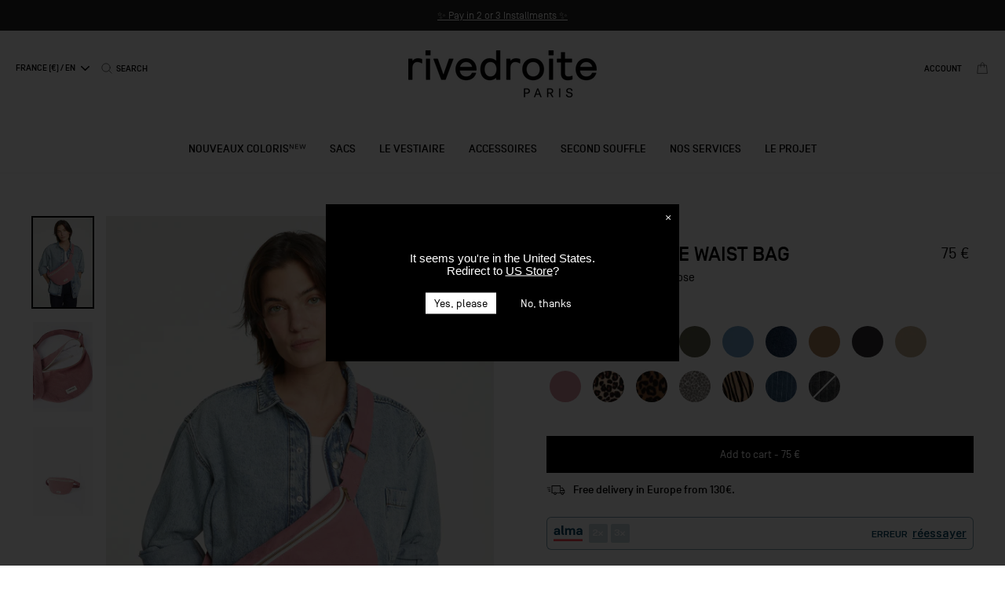

--- FILE ---
content_type: text/javascript; charset=utf-8
request_url: https://www.rivedroite-paris.com/en/products/custine-xl-le-sac-banane-coton-recycle-bois-de-rose.js
body_size: 706
content:
{"id":7184460972181,"title":"Custine XL the waist bag - Recycled cotton Bois de Rose","handle":"custine-xl-le-sac-banane-coton-recycle-bois-de-rose","description":"\u003cp\u003e__TAB__\u003c\/p\u003e\n\n\u003ch2\u003eDescription\u003c\/h2\u003e\n\n\u003cp\u003eYou asked for it, here it is! Custine the waist\u0026nbsp;pack is now available in XL version. You will love its rounded shape and its large zipped inside pocket that will allow you to separate your things inside. With Custine XL, you no longer need a bag to carry your wallet, charger, phone, glasses, medication, masks etc. Its size adjusts very easily thanks to its adjustable handle.\u003c\/p\u003e\n\n\u003cp\u003eCustine XL is available in the 9 colors of the timeless collection: the hardest part is choosing.\u003c\/p\u003e\n\n\u003cp\u003e__TAB__\u003c\/p\u003e\n\n\u003ch2\u003eGood to know\u003c\/h2\u003e\n\n\u003cul\u003e\n\t\u003cli\u003e\u003cstrong\u003eComposition\u003c\/strong\u003e: \u0026nbsp;Recycled cotton : 84% cotton \u0026amp; 16% elastane\u003c\/li\u003e\n\t\u003cli\u003e\u003cmeta charset=\"UTF-8\"\u003e\u003cspan\u003e\u003cstrong\u003ePackaging:\u0026nbsp;\u003c\/strong\u003e\u003c\/span\u003eThis product is carefully packed in a reusable drawstring cotton pouch\u003c\/li\u003e\n\t\u003cli\u003e\u003cstrong\u003eLining\u003c\/strong\u003e: 100% upcycled polycotton\u003c\/li\u003e\n\t\u003cli\u003e\u003cstrong\u003eDimensions\u003c\/strong\u003e :\u0026nbsp;Hx22 Px6,5 Lx32 cm\u003c\/li\u003e\n\t\u003cli\u003e\u003cb\u003eCare instructions:\u0026nbsp;\u003c\/b\u003eMachine wash only on cold, delicate program. Iron on the reverse side.\u003c\/li\u003e\n\u003c\/ul\u003e\n\n\u003cp\u003e__TAB__\u003c\/p\u003e\n\n\u003ch2\u003eOur mission\u003c\/h2\u003e\n\n\u003cp\u003e\u003cstrong\u003e1. Repurposing Textile Industry Overstock\u003c\/strong\u003e\u003cbr \/\u003e\nOur bags and accessories are produced with a short supply chain in Casablanca, Morocco, using recycled or upcycled materials and overstock fabric from the textile industry that we repurpose.\u0026nbsp;\u003cbr \/\u003e\n\u003cstrong\u003e\u0026nbsp;\u003cbr \/\u003e\n2. Innovative, Socially-Responsible Production Methods\u0026nbsp;\u003c\/strong\u003e\u003cbr \/\u003e\nOur bags \u0026amp; accessories are designed and created by our \u0026quot;Dudes,\u0026quot; experienced designers once facing job insecurity who have now, with our help, started their own businesses. We finance the purchase of sewing machines to get them started, and manage the paperwork for them. We provide them with a stable income, and they work with us to help Rive Droite thrive.\u003c\/p\u003e\n","published_at":"2024-12-02T10:17:41+01:00","created_at":"2021-10-15T15:34:51+02:00","vendor":"Rive Droite Paris","type":"Sac banane","tags":["bois de rose","broderie","la redoute"],"price":7500,"price_min":7500,"price_max":7500,"available":true,"price_varies":false,"compare_at_price":0,"compare_at_price_min":0,"compare_at_price_max":0,"compare_at_price_varies":false,"variants":[{"id":41320213971093,"title":"Default Title","option1":"Default Title","option2":null,"option3":null,"sku":"118207","requires_shipping":true,"taxable":true,"featured_image":null,"available":true,"name":"Custine XL the waist bag - Recycled cotton Bois de Rose","public_title":null,"options":["Default Title"],"price":7500,"weight":0,"compare_at_price":0,"inventory_management":"shopify","barcode":"3760276798274","quantity_rule":{"min":1,"max":null,"increment":1},"quantity_price_breaks":[],"requires_selling_plan":false,"selling_plan_allocations":[]}],"images":["\/\/cdn.shopify.com\/s\/files\/1\/0399\/3023\/2981\/files\/CUSTINE_XL-Bois_de_Rose_706695ef-a662-47c3-9d1b-aeeaf8db2434.jpg?v=1749572604","\/\/cdn.shopify.com\/s\/files\/1\/0399\/3023\/2981\/products\/Rive-droite-111021-249-copie.jpg?v=1743086801","\/\/cdn.shopify.com\/s\/files\/1\/0399\/3023\/2981\/products\/Rive-droite-111021-183-copie.jpg?v=1743086801"],"featured_image":"\/\/cdn.shopify.com\/s\/files\/1\/0399\/3023\/2981\/files\/CUSTINE_XL-Bois_de_Rose_706695ef-a662-47c3-9d1b-aeeaf8db2434.jpg?v=1749572604","options":[{"name":"Title","position":1,"values":["Default Title"]}],"url":"\/en\/products\/custine-xl-le-sac-banane-coton-recycle-bois-de-rose","media":[{"alt":null,"id":64965628002687,"position":1,"preview_image":{"aspect_ratio":0.667,"height":3000,"width":2000,"src":"https:\/\/cdn.shopify.com\/s\/files\/1\/0399\/3023\/2981\/files\/CUSTINE_XL-Bois_de_Rose_706695ef-a662-47c3-9d1b-aeeaf8db2434.jpg?v=1749572604"},"aspect_ratio":0.667,"height":3000,"media_type":"image","src":"https:\/\/cdn.shopify.com\/s\/files\/1\/0399\/3023\/2981\/files\/CUSTINE_XL-Bois_de_Rose_706695ef-a662-47c3-9d1b-aeeaf8db2434.jpg?v=1749572604","width":2000},{"alt":"Custine XL bois de rose","id":29987653910768,"position":2,"preview_image":{"aspect_ratio":0.667,"height":2997,"width":2000,"src":"https:\/\/cdn.shopify.com\/s\/files\/1\/0399\/3023\/2981\/products\/Rive-droite-111021-249-copie.jpg?v=1743086801"},"aspect_ratio":0.667,"height":2997,"media_type":"image","src":"https:\/\/cdn.shopify.com\/s\/files\/1\/0399\/3023\/2981\/products\/Rive-droite-111021-249-copie.jpg?v=1743086801","width":2000},{"alt":"Custine XL bois de rose","id":29987653878000,"position":3,"preview_image":{"aspect_ratio":0.667,"height":2997,"width":2000,"src":"https:\/\/cdn.shopify.com\/s\/files\/1\/0399\/3023\/2981\/products\/Rive-droite-111021-183-copie.jpg?v=1743086801"},"aspect_ratio":0.667,"height":2997,"media_type":"image","src":"https:\/\/cdn.shopify.com\/s\/files\/1\/0399\/3023\/2981\/products\/Rive-droite-111021-183-copie.jpg?v=1743086801","width":2000}],"requires_selling_plan":false,"selling_plan_groups":[]}

--- FILE ---
content_type: application/javascript
request_url: https://rivedroite.my.join-stories.com/widgets/fabric-rose/index.js
body_size: 34104
content:
if (!window.JOIN_ENV) window.JOIN_ENV = {};window.JOIN_ENV["fabric-rose"] = {"_id":"3d484aec-0385-4b98-afd2-561d945b7357","alias":"fabric-rose","owner":"rivedroite","version":"4","shape":"bubble","sortBy":"ordered","type":"list-bubble","analyticsUrl":"https://meas.join-stories.com/meas/","apparitionAnimation":"expend-from-left","elementAnimation":"pulsating-waves","enableVideoCover":true,"lastEditDate":"2025-12-10T10:30:01.899Z","lastPublishDate":"2025-03-07T15:07:17.478Z","generationStatus":"processing","publisherApiUrl":"https://api.stories.studio/v3/","borderColors":["#f0323c","#f23c3e","#f44540","#f64f42","#f85944","#fa6246","#fc6c48","#fe764a","#ff784b","#ff784b","#ff784b","#ff784b","#ff784b","#ff784b","#ff784b","#ff7046","#ff5f3b","#ff4f31","#ff3e27","#ff2e1c","#ff1d12","#ff0c08","#fe0202","#fc090a","#fa1013","#f8161b","#f61d23","#f4242b","#f22b34"],"content":[{"type":"story","order":10000000,"data":"7ffb2fed-925b-44d9-86a6-0d0a37be8edc","languageVariants":{},"canRemove":true,"hideFrom":[]}],"storiesData":{"7ffb2fed-925b-44d9-86a6-0d0a37be8edc":{"_id":"7ffb2fed-925b-44d9-86a6-0d0a37be8edc","version":"5","lastEditDate":1741360018504,"lastPublishDate":1741360018504,"owner":"rivedroite","title":"Fabrication process","language":"fr","currentCover":{"mediaUrl":"https://videos.join-stories.com/optimized/mp4/short-rivedroite__91651b3e-9c15-4201-9633-0a2ff9557b38.mp4","types":["mp4"],"contentType":"video/mp4","cropCss":{}},"containerLabel":"Fabrication process","pageCount":1,"engagementCount":0,"videoUrl":"https://stories.join-stories.com/rivedroite/7ffb2fed-925b-44d9-86a6-0d0a37be8edc/story.mp4","chapters":[{"timing":{"start":0,"end":15.967}}],"interactions":[],"hasSound":false,"hasSubtitles":false}},"showWatermark":true,"i18nMap":{"en":{"prevChapter":"Go to previous chapter","nextChapter":"Go to next chapter","prevStory":"Go to previous story","nextStory":"Go to next story","resetStory":"Reset the story","closeStoryFeed":"Close the story feed","muteStory":"Mute the story","unmuteStory":"Unmute the story","muteStoryWithName":"Mute the {name} story","unmuteStoryWithName":"Unmute the {name} story","pauseStory":"Pause the story","playStory":"Play the story","pauseStoryWithName":"Pause the {name} story","playStoryWithName":"Play the {name} story","shareStory":"Share the story","shareStoryWithName":"Share the {name} story","storyVideo":"Story Video","storyVideoWithName":"Story Video for {name}","playStoryButton":"Play Story","playStoryButtonWithName":"Play Story for {name}","storyCover":"Story Cover","storyCoverWithName":"Story Cover - {name}"}}};(function(){"use strict";((i,n)=>{typeof window>"u"||(window.joinStories={...window.joinStories,animations:{...window.joinStories?.animations,[i]:n}})})("expend-from-left","@keyframes bubbleAppear{0%{transform:translate(calc(-1 * var(--bubble-index) * var(--widget-width)))}to{transform:translate(0)}}.join-widget-element{z-index:calc(100 - var(--bubble-index))!important}.visible.join-widget-list:not(.no-animation) .join-widget-element{animation:bubbleAppear .6s .3s cubic-bezier(.3,1.1,.6,1) both,fade-in .5s .4s cubic-bezier(0,0,0,1) both!important}.visible.join-widget-list:not(.no-animation) .join-widget-label-content{animation:fade-in 1.5s .8s cubic-bezier(0,0,0,1) both!important}.visible.join-widget-list:not(.no-animation) li:nth-child(1) .join-widget-element,.visible.join-widget-list:not(.no-animation)~.join-carousel-button{animation:fade-in .3s .3s ease-out both}")})();

(function(){"use strict";((i,n)=>{typeof window>"u"||(window.joinStories={...window.joinStories,animations:{...window.joinStories?.animations,[i]:n}})})("pulsating-waves",'@keyframes animationBefore{0%{box-shadow:0 0 0 0 var(--animated-border-color);opacity:.8}50%{box-shadow:0 0 0 20px var(--animated-border-color);opacity:0}}@keyframes animationAfter{0%{box-shadow:0 0 0 0 var(--animated-border-color);opacity:.8}85%{box-shadow:0 0 0 20px var(--animated-border-color);opacity:0}}@keyframes pulseAnimation{0%{transform:scale(1)}10%{transform:scale(.95)}20%{transform:scale(1)}}.visible li:nth-child(1) .join-widget-element{animation:fade-in .5s,pulseAnimation 3s 1.3s infinite linear both!important}.visible.expend-from-left li:nth-child(1) .join-widget-element{animation:fade-in .3s .3s ease-in-out both,pulseAnimation 3s 1.3s infinite linear both!important}.visible.join-widget-list.no-animation li:nth-child(1) .join-widget-element{animation:pulseAnimation 3s 1.3s infinite linear both!important}li:nth-child(1) .join-animation:before,li:nth-child(1) .join-animation:after{content:"";width:var(--widget-width);height:var(--widget-height);top:50%;left:50%;transform:translate(-50%,-50%);position:absolute;border-radius:50%;opacity:0;z-index:-2}.visible li:nth-child(1) .join-animation:before{border-width:2px;animation:3s 2s infinite linear animationBefore}.visible li:nth-child(1) .join-animation:after{border-width:0;animation:3s 2s infinite linear animationAfter}.join-animation{position:absolute;width:100%;height:var(--widget-height);top:0;left:0;margin-top:2px}.join-animation div{position:absolute;width:var(--widget-width);height:var(--widget-height);top:50%;left:50%;transform:translate(-50%,-50%);border-radius:50%;z-index:-1}')})();
(function(){"use strict";(function(v){!self.JoinPreact&&v()})(function(){var v,c,W,p,ie,he,B,ve,O,G={},me=[],ke=/acit|ex(?:s|g|n|p|$)|rph|grid|ows|mnc|ntw|ine[ch]|zoo|^ord|itera/i,te=Array.isArray;function A(n,e){for(var _ in e)n[_]=e[_];return n}function $(n){var e=n.parentNode;e&&e.removeChild(n)}function le(n,e,_){var u,f,i,a={};for(i in e)i=="key"?u=e[i]:i=="ref"?f=e[i]:a[i]=e[i];if(2<arguments.length&&(a.children=3<arguments.length?v.call(arguments,2):_),typeof n=="function"&&n.defaultProps!=null)for(i in n.defaultProps)a[i]===void 0&&(a[i]=n.defaultProps[i]);return Q(n,a,u,f,null)}function Q(n,e,_,u,f){return n={type:n,props:e,key:_,ref:u,__k:null,__:null,__b:0,__e:null,__d:void 0,__c:null,__h:null,constructor:void 0,__v:f??++W},f==null&&c.vnode!=null&&c.vnode(n),n}function X(n){return n.children}function j(n,e){this.props=n,this.context=e}function re(n,e){if(e==null)return n.__?re(n.__,n.__.__k.indexOf(n)+1):null;for(var _;e<n.__k.length;e++)if((_=n.__k[e])!=null&&_.__e!=null)return _.__d||_.__e;return typeof n.type=="function"?re(n):null}function fe(n){(!n.__d&&(n.__d=!0)&&p.push(n)&&!z.__r++||ie!==c.debounceRendering)&&((ie=c.debounceRendering)||he)(z)}function z(){var n,e,_,u,f,i,a,E;for(p.sort(B);e=p.shift();)e.__d&&(n=p.length,f=void 0,a=(i=(e=e).__v).__e,(E=e.__P)&&(_=[],u=[],(f=A({},i)).__v=i.__v+1,g(E,i,f,e.__n,E.ownerSVGElement!==void 0,i.__h!=null?[a]:null,_,a??re(i),i.__h,u),H(_,i,u),i.__e!=a&&function x(w){var y,t;if((w=w.__)!=null&&w.__c!=null){for(w.__e=w.__c.base=null,y=0;y<w.__k.length;y++)if((t=w.__k[y])!=null&&t.__e!=null){w.__e=w.__c.base=t.__e;break}return x(w)}}(i)),p.length>n&&p.sort(B));z.__r=0}function ce(n,e,_,u,f,i,a,E,x,w,y){var t,b,s,J,ae,U,h,R,N=0,S=u&&u.__k||me,Z=S.length,pe=Z,ue=e.length;for(_.__k=[],t=0;t<ue;t++)(s=_.__k[t]=(s=e[t])==null||typeof s=="boolean"||typeof s=="function"?null:typeof s=="string"||typeof s=="number"||typeof s=="bigint"?Q(null,s,null,null,s):te(s)?Q(X,{children:s},null,null,null):0<s.__b?Q(s.type,s.props,s.key,s.ref||null,s.__v):s)!=null?(s.__=_,s.__b=_.__b+1,(h=function(ee,k,d,q){var T=ee.key,K=ee.type,V=d-1,C=d+1,F=k[d];if(F===null||F&&T==F.key&&K===F.type)return d;if((F!=null?1:0)<q)for(;0<=V||C<k.length;){if(0<=V){if((F=k[V])&&T==F.key&&K===F.type)return V;V--}if(C<k.length){if((F=k[C])&&T==F.key&&K===F.type)return C;C++}}return-1}(s,S,U=t+N,pe))===-1?b=G:(b=S[h]||G,S[h]=void 0,pe--),g(n,s,b,f,i,a,E,x,w,y),J=s.__e,(R=s.ref)&&b.ref!=R&&(b.ref&&oe(b.ref,null,s),y.push(R,s.__c||J,s)),J!=null&&(ae==null&&(ae=J),(R=b===G||b.__v===null)?h==-1&&N--:h!==U&&(h===U+1?N++:U<h?ue-U<pe?N+=h-U:N--:N=h<U&&h==U-1?h-U:0),U=t+N,typeof s.type!="function"||h===U&&b.__k!==s.__k?typeof s.type=="function"||h===U&&!R?s.__d!==void 0?(x=s.__d,s.__d=void 0):x=J.nextSibling:x=se(n,J,x):x=function ee(k,d,q){for(var T,K=k.__k,V=0;K&&V<K.length;V++)(T=K[V])&&(T.__=k,d=typeof T.type=="function"?ee(T,d,q):se(q,T.__e,d));return d}(s,x,n),typeof _.type=="function"&&(_.__d=x))):(b=S[t])&&b.key==null&&b.__e&&(b.__e==x&&(b.__=u,x=re(b)),P(b,b,!1),S[t]=null);for(_.__e=ae,t=Z;t--;)S[t]!=null&&(typeof _.type=="function"&&S[t].__e!=null&&S[t].__e==_.__d&&(_.__d=S[t].__e.nextSibling),P(S[t],S[t]))}function se(n,e,_){return _==null||_.parentNode!==n?n.insertBefore(e,null):e==_&&e.parentNode!=null||n.insertBefore(e,_),e.nextSibling}function ye(n,e,_){e[0]==="-"?n.setProperty(e,_??""):n[e]=_==null?"":typeof _!="number"||ke.test(e)?_:_+"px"}function r(n,e,_,u,f){var i;e:if(e==="style")if(typeof _=="string")n.style.cssText=_;else{if(typeof u=="string"&&(n.style.cssText=u=""),u)for(e in u)_&&e in _||ye(n.style,e,"");if(_)for(e in _)u&&_[e]===u[e]||ye(n.style,e,_[e])}else if(e[0]==="o"&&e[1]==="n")i=e!==(e=e.replace(/(PointerCapture)$|Capture$/,"$1")),e=(e.toLowerCase()in n?e.toLowerCase():e).slice(2),n.l||(n.l={}),n.l[e+i]=_,_?u?_.u=u.u:(_.u=Date.now(),n.addEventListener(e,i?l:o,i)):n.removeEventListener(e,i?l:o,i);else if(e!=="dangerouslySetInnerHTML"){if(f)e=e.replace(/xlink(H|:h)/,"h").replace(/sName$/,"s");else if(e!=="width"&&e!=="height"&&e!=="href"&&e!=="list"&&e!=="form"&&e!=="tabIndex"&&e!=="download"&&e!=="rowSpan"&&e!=="colSpan"&&e!=="role"&&e in n)try{n[e]=_??"";break e}catch{}typeof _!="function"&&(_==null||_===!1&&e[4]!=="-"?n.removeAttribute(e):n.setAttribute(e,_))}}function o(n){var e=this.l[n.type+!1];if(n.t){if(n.t<=e.u)return}else n.t=Date.now();return e(c.event?c.event(n):n)}function l(n){return this.l[n.type+!0](c.event?c.event(n):n)}function g(n,e,_,u,f,i,a,E,x,w){var y,t,b,s,J,ae,U,h,R,N,S,Z,pe,ue,ee,k=e.type;if(e.constructor===void 0){_.__h!=null&&(x=_.__h,E=e.__e=_.__e,e.__h=null,i=[E]),(y=c.__b)&&y(e);e:if(typeof k=="function")try{if(h=e.props,R=(y=k.contextType)&&u[y.__c],N=y?R?R.props.value:y.__:u,_.__c?U=(t=e.__c=_.__c).__=t.__E:("prototype"in k&&k.prototype.render?e.__c=t=new k(h,N):(e.__c=t=new j(h,N),t.constructor=k,t.render=Y),R&&R.sub(t),t.props=h,t.state||(t.state={}),t.context=N,t.__n=u,b=t.__d=!0,t.__h=[],t._sb=[]),t.__s==null&&(t.__s=t.state),k.getDerivedStateFromProps!=null&&(t.__s==t.state&&(t.__s=A({},t.__s)),A(t.__s,k.getDerivedStateFromProps(h,t.__s))),s=t.props,J=t.state,t.__v=e,b)k.getDerivedStateFromProps==null&&t.componentWillMount!=null&&t.componentWillMount(),t.componentDidMount!=null&&t.__h.push(t.componentDidMount);else{if(k.getDerivedStateFromProps==null&&h!==s&&t.componentWillReceiveProps!=null&&t.componentWillReceiveProps(h,N),!t.__e&&(t.shouldComponentUpdate!=null&&t.shouldComponentUpdate(h,t.__s,N)===!1||e.__v===_.__v)){for(e.__v!==_.__v&&(t.props=h,t.state=t.__s,t.__d=!1),e.__e=_.__e,e.__k=_.__k,e.__k.forEach(function(d){d&&(d.__=e)}),S=0;S<t._sb.length;S++)t.__h.push(t._sb[S]);t._sb=[],t.__h.length&&a.push(t);break e}t.componentWillUpdate!=null&&t.componentWillUpdate(h,t.__s,N),t.componentDidUpdate!=null&&t.__h.push(function(){t.componentDidUpdate(s,J,ae)})}if(t.context=N,t.props=h,t.__P=n,t.__e=!1,Z=c.__r,pe=0,"prototype"in k&&k.prototype.render){for(t.state=t.__s,t.__d=!1,Z&&Z(e),y=t.render(t.props,t.state,t.context),ue=0;ue<t._sb.length;ue++)t.__h.push(t._sb[ue]);t._sb=[]}else for(;t.__d=!1,Z&&Z(e),y=t.render(t.props,t.state,t.context),t.state=t.__s,t.__d&&++pe<25;);t.state=t.__s,t.getChildContext!=null&&(u=A(A({},u),t.getChildContext())),b||t.getSnapshotBeforeUpdate==null||(ae=t.getSnapshotBeforeUpdate(s,J)),ce(n,te(ee=y!=null&&y.type===X&&y.key==null?y.props.children:y)?ee:[ee],e,_,u,f,i,a,E,x,w),t.base=e.__e,e.__h=null,t.__h.length&&a.push(t),U&&(t.__E=t.__=null)}catch(d){e.__v=null,!x&&i==null||(e.__e=E,e.__h=!!x,i[i.indexOf(E)]=null),c.__e(d,e,_)}else i==null&&e.__v===_.__v?(e.__k=_.__k,e.__e=_.__e):e.__e=function(d,q,T,K,V,C,F,de,Ee){var ge,Ce,ne,_e=T.props,L=q.props,I=q.type,m=0;if(I==="svg"&&(V=!0),C!=null){for(;m<C.length;m++)if((ge=C[m])&&"setAttribute"in ge==!!I&&(I?ge.localName===I:ge.nodeType===3)){d=ge,C[m]=null;break}}if(d==null){if(I===null)return document.createTextNode(L);d=V?document.createElementNS("http://www.w3.org/2000/svg",I):document.createElement(I,L.is&&L),C=null,de=!1}if(I===null)_e===L||de&&d.data===L||(d.data=L);else{if(C=C&&v.call(d.childNodes),Ce=(_e=T.props||G).dangerouslySetInnerHTML,ne=L.dangerouslySetInnerHTML,!de){if(C!=null)for(_e={},m=0;m<d.attributes.length;m++)_e[d.attributes[m].name]=d.attributes[m].value;!ne&&!Ce||ne&&(Ce&&ne.__html==Ce.__html||ne.__html===d.innerHTML)||(d.innerHTML=ne&&ne.__html||"")}if(function(Pe,be,He,xe,Se){for(var D in He)D==="children"||D==="key"||D in be||r(Pe,D,null,He[D],xe);for(D in be)Se&&typeof be[D]!="function"||D==="children"||D==="key"||D==="value"||D==="checked"||He[D]===be[D]||r(Pe,D,be[D],He[D],xe)}(d,L,_e,V,de),ne)q.__k=[];else if(ce(d,te(m=q.props.children)?m:[m],q,T,K,V&&I!=="foreignObject",C,F,C?C[0]:T.__k&&re(T,0),de,Ee),C!=null)for(m=C.length;m--;)C[m]!=null&&$(C[m]);de||("value"in L&&(m=L.value)!==void 0&&(m!==d.value||I==="progress"&&!m||I==="option"&&m!==_e.value)&&r(d,"value",m,_e.value,!1),"checked"in L&&(m=L.checked)!==void 0&&m!==d.checked&&r(d,"checked",m,_e.checked,!1))}return d}(_.__e,e,_,u,f,i,a,x,w);(y=c.diffed)&&y(e)}}function H(n,e,_){for(var u=0;u<_.length;u++)oe(_[u],_[++u],_[++u]);c.__c&&c.__c(e,n),n.some(function(f){try{n=f.__h,f.__h=[],n.some(function(i){i.call(f)})}catch(i){c.__e(i,f.__v)}})}function oe(n,e,_){try{typeof n=="function"?n(e):n.current=e}catch(u){c.__e(u,_)}}function P(n,e,_){var u,f;if(c.unmount&&c.unmount(n),!(u=n.ref)||u.current&&u.current!==n.__e||oe(u,null,e),(u=n.__c)!=null){if(u.componentWillUnmount)try{u.componentWillUnmount()}catch(i){c.__e(i,e)}u.base=u.__P=null,n.__c=void 0}if(u=n.__k)for(f=0;f<u.length;f++)u[f]&&P(u[f],e,_||typeof n.type!="function");_||n.__e==null||$(n.__e),n.__=n.__e=n.__d=void 0}function Y(n,e,_){return this.constructor(n,_)}function M(n,e,_){var u,f,i,a;c.__&&c.__(n,e),f=(u=typeof _=="function")?null:_&&_.__k||e.__k,i=[],a=[],g(e,n=(!u&&_||e).__k=le(X,null,[n]),f||G,G,e.ownerSVGElement!==void 0,!u&&_?[_]:!f&&e.firstChild?v.call(e.childNodes):null,i,!u&&_?_:f?f.__e:e.firstChild,u,a),H(i,n,a)}v=me.slice,c={__e:function(n,e,_,u){for(var f,i,a;e=e.__;)if((f=e.__c)&&!f.__)try{if((i=f.constructor)&&i.getDerivedStateFromError!=null&&(f.setState(i.getDerivedStateFromError(n)),a=f.__d),f.componentDidCatch!=null&&(f.componentDidCatch(n,u||{}),a=f.__d),a)return f.__E=f}catch(E){n=E}throw n}},W=0,O=function(n){return n!=null&&n.constructor===void 0},j.prototype.setState=function(n,e){var _=this.__s!=null&&this.__s!==this.state?this.__s:this.__s=A({},this.state);(n=typeof n=="function"?n(A({},_),this.props):n)&&A(_,n),n!=null&&this.__v&&(e&&this._sb.push(e),fe(this))},j.prototype.forceUpdate=function(n){this.__v&&(this.__e=!0,n&&this.__h.push(n),fe(this))},j.prototype.render=X,p=[],he=typeof Promise=="function"?Promise.prototype.then.bind(Promise.resolve()):setTimeout,B=function(n,e){return n.__v.__b-e.__v.__b},z.__r=0,ve=0,O={__proto__:null,render:M,hydrate:function n(e,_){M(e,_,n)},createElement:le,h:le,Fragment:X,createRef:function(){return{current:null}},isValidElement:O,Component:j,cloneElement:function(n,e,_){var u,f,i,a,E=A({},n.props);for(i in n.type&&n.type.defaultProps&&(a=n.type.defaultProps),e)i=="key"?u=e[i]:i=="ref"?f=e[i]:E[i]=(e[i]===void 0&&a!==void 0?a:e)[i];return 2<arguments.length&&(E.children=3<arguments.length?v.call(arguments,2):_),Q(n.type,E,u||n.key,f||n.ref,null)},createContext:function(n,e){return n={__c:e="__cC"+ve++,__:n,Consumer:function(_,u){return _.children(u)},Provider:function(_){var u,f;return this.getChildContext||(u=[],((f={})[e]=this).getChildContext=function(){return f},this.shouldComponentUpdate=function(i){this.props.value!==i.value&&u.some(function(a){a.__e=!0,fe(a)})},this.sub=function(i){u.push(i);var a=i.componentWillUnmount;i.componentWillUnmount=function(){u.splice(u.indexOf(i),1),a&&a.call(i)}}),_.children}},n.Provider.__=n.Consumer.contextType=n},toChildArray:function n(e,_){return _=_||[],e!=null&&typeof e!="boolean"&&(te(e)?e.some(function(u){n(u,_)}):_.push(e)),_},options:c},self.JoinPreact=O}),function(v,c){!(v||self).JoinPreactHooks&&c((v||self).JoinPreactHooks={},(v||self).JoinPreact)}(void 0,function(v,c){var W,p,ie,he,B=0,ve=[],O=[],G=c.options.__b,me=c.options.__r,ke=c.options.diffed,te=c.options.__c,A=c.options.unmount;function $(r,o){return c.options.__h&&c.options.__h(p,r,B||o),B=0,o=p.__H||(p.__H={__:[],__h:[]}),r>=o.__.length&&o.__.push({__V:O}),o.__[r]}function le(r){return B=1,Q(ye,r)}function Q(r,o,l){var g,H,oe,P=$(W++,2);return P.t=r,P.__c||(P.__=[l?l(o):ye(void 0,o),function(n){var M=(P.__N||P.__)[0],n=P.t(M,n);M!==n&&(P.__N=[n,P.__[1]],P.__c.setState({}))}],(P.__c=p).u)||(g=function(Y,M,n){if(!P.__c.__H)return!0;var e=P.__c.__H.__.filter(function(u){return u.__c});if(e.every(function(u){return!u.__N}))return!H||H.call(this,Y,M,n);var _=!1;return e.forEach(function(u){var f;u.__N&&(f=u.__[0],u.__=u.__N,u.__N=void 0,f!==u.__[0]&&(_=!0))}),!(!_&&P.__c.props===Y)&&(!H||H.call(this,Y,M,n))},p.u=!0,H=p.shouldComponentUpdate,oe=p.componentWillUpdate,p.componentWillUpdate=function(Y,M,n){var e;this.__e&&(e=H,H=void 0,g(Y,M,n),H=e),oe&&oe.call(this,Y,M,n)},p.shouldComponentUpdate=g),P.__N||P.__}function X(r,o){var l=$(W++,4);!c.options.__s&&se(l.__H,o)&&(l.__=r,l.i=o,p.__h.push(l))}function j(r,o){var l=$(W++,7);return se(l.__H,o)?(l.__V=r(),l.i=o,l.__h=r,l.__V):l.__}function re(){for(var r;r=ve.shift();)if(r.__P&&r.__H)try{r.__H.__h.forEach(z),r.__H.__h.forEach(ce),r.__H.__h=[]}catch(o){r.__H.__h=[],c.options.__e(o,r.__v)}}c.options.__b=function(r){p=null,G&&G(r)},c.options.__r=function(r){me&&me(r),W=0,r=(p=r.__c).__H,r&&(ie===p?(r.__h=[],p.__h=[],r.__.forEach(function(o){o.__N&&(o.__=o.__N),o.__V=O,o.__N=o.i=void 0})):(r.__h.forEach(z),r.__h.forEach(ce),r.__h=[],W=0)),ie=p},c.options.diffed=function(r){ke&&ke(r),r=r.__c,r&&r.__H&&(!r.__H.__h.length||ve.push(r)!==1&&he===c.options.requestAnimationFrame||((he=c.options.requestAnimationFrame)||function(o){function l(){clearTimeout(H),fe&&cancelAnimationFrame(g),setTimeout(o)}var g,H=setTimeout(l,100);fe&&(g=requestAnimationFrame(l))})(re),r.__H.__.forEach(function(o){o.i&&(o.__H=o.i),o.__V!==O&&(o.__=o.__V),o.i=void 0,o.__V=O})),ie=p=null},c.options.__c=function(r,o){o.some(function(l){try{l.__h.forEach(z),l.__h=l.__h.filter(function(g){return!g.__||ce(g)})}catch(g){o.some(function(H){H.__h&&(H.__h=[])}),o=[],c.options.__e(g,l.__v)}}),te&&te(r,o)},c.options.unmount=function(l){A&&A(l);var o,l=l.__c;l&&l.__H&&(l.__H.__.forEach(function(g){try{z(g)}catch(H){o=H}}),l.__H=void 0,o&&c.options.__e(o,l.__v))};var fe=typeof requestAnimationFrame=="function";function z(r){var o=p,l=r.__c;typeof l=="function"&&(r.__c=void 0,l()),p=o}function ce(r){var o=p;r.__c=r.__(),p=o}function se(r,o){return!r||r.length!==o.length||o.some(function(l,g){return l!==r[g]})}function ye(r,o){return typeof o=="function"?o(r):o}v.useCallback=function(r,o){return B=8,j(function(){return r},o)},v.useContext=function(r){var o=p.context[r.__c],l=$(W++,9);return l.c=r,o?(l.__==null&&(l.__=!0,o.sub(p)),o.props.value):r.__},v.useDebugValue=function(r,o){c.options.useDebugValue&&c.options.useDebugValue(o?o(r):r)},v.useEffect=function(r,o){var l=$(W++,3);!c.options.__s&&se(l.__H,o)&&(l.__=r,l.i=o,p.__H.__h.push(l))},v.useErrorBoundary=function(r){var o=$(W++,10),l=le();return o.__=r,p.componentDidCatch||(p.componentDidCatch=function(g,H){o.__&&o.__(g,H),l[1](g)}),[l[0],function(){l[1](void 0)}]},v.useId=function(){var r=$(W++,11);if(!r.__){for(var o=p.__v;o!==null&&!o.__m&&o.__!==null;)o=o.__;var l=o.__m||(o.__m=[0,0]);r.__="P"+l[0]+"-"+l[1]++}return r.__},v.useImperativeHandle=function(r,o,l){B=6,X(function(){return typeof r=="function"?(r(o()),function(){return r(null)}):r?(r.current=o(),function(){return r.current=null}):void 0},l==null?l:l.concat(r))},v.useLayoutEffect=X,v.useMemo=j,v.useReducer=Q,v.useRef=function(r){return B=5,j(function(){return{current:r}},[])},v.useState=le})})();

(function(p,h){"use strict";const St=(e,t,n)=>{window.joinStories?.components?.[e]?.[t]||(window.joinStories||(window.joinStories={}),window.joinStories.components||(window.joinStories.components={}),window.joinStories.components[e]||(window.joinStories.components[e]={}),window.joinStories.components[e]={...window.joinStories.components[e],[t]:n})};function Et(e,t){for(var n in t)e[n]=t[n];return e}function X(e,t){for(var n in e)if(n!=="__source"&&!(n in t))return!0;for(var i in t)if(i!=="__source"&&e[i]!==t[i])return!0;return!1}function Ct(e){this.props=e}function Ne(e,t){function n(o){var s=this.props.ref,r=s==o.ref;return!r&&s&&(s.call?s(null):s.current=null),t?!t(this.props,o)||!r:X(this.props,o)}function i(o){return this.shouldComponentUpdate=n,p.createElement(e,o)}return i.displayName="Memo("+(e.displayName||e.name)+")",i.prototype.isReactComponent=!0,i.__f=!0,i}(Ct.prototype=new p.Component).isPureReactComponent=!0,Ct.prototype.shouldComponentUpdate=function(e,t){return X(this.props,e)||X(this.state,t)};var Tt=p.options.__b;p.options.__b=function(e){e.type&&e.type.__f&&e.ref&&(e.props.ref=e.ref,e.ref=null),Tt&&Tt(e)};var Pe=typeof Symbol<"u"&&Symbol.for&&Symbol.for("react.forward_ref")||3911;function tt(e){function t(n){var i=Et({},n);return delete i.ref,e(i,n.ref||null)}return t.$$typeof=Pe,t.render=t,t.prototype.isReactComponent=t.__f=!0,t.displayName="ForwardRef("+(e.displayName||e.name)+")",t}var Re=p.options.__e;p.options.__e=function(e,t,n,i){if(e.then){for(var o,s=t;s=s.__;)if((o=s.__c)&&o.__c)return t.__e==null&&(t.__e=n.__e,t.__k=n.__k),o.__c(e,t)}Re(e,t,n,i)};var Lt=p.options.unmount;function It(e,t,n){return e&&(e.__c&&e.__c.__H&&(e.__c.__H.__.forEach(function(i){typeof i.__c=="function"&&i.__c()}),e.__c.__H=null),(e=Et({},e)).__c!=null&&(e.__c.__P===n&&(e.__c.__P=t),e.__c=null),e.__k=e.__k&&e.__k.map(function(i){return It(i,t,n)})),e}function kt(e,t,n){return e&&n&&(e.__v=null,e.__k=e.__k&&e.__k.map(function(i){return kt(i,t,n)}),e.__c&&e.__c.__P===t&&(e.__e&&n.insertBefore(e.__e,e.__d),e.__c.__e=!0,e.__c.__P=n)),e}function et(){this.__u=0,this.t=null,this.__b=null}function At(e){var t=e.__.__c;return t&&t.__a&&t.__a(e)}function G(){this.u=null,this.o=null}p.options.unmount=function(e){var t=e.__c;t&&t.__R&&t.__R(),t&&e.__h===!0&&(e.type=null),Lt&&Lt(e)},(et.prototype=new p.Component).__c=function(e,t){var n=t.__c,i=this;i.t==null&&(i.t=[]),i.t.push(n);var o=At(i.__v),s=!1,r=function(){s||(s=!0,n.__R=null,o?o(c):c())};n.__R=r;var c=function(){if(!--i.__u){if(i.state.__a){var d=i.state.__a;i.__v.__k[0]=kt(d,d.__c.__P,d.__c.__O)}var u;for(i.setState({__a:i.__b=null});u=i.t.pop();)u.forceUpdate()}},l=t.__h===!0;i.__u++||l||i.setState({__a:i.__b=i.__v.__k[0]}),e.then(r,r)},et.prototype.componentWillUnmount=function(){this.t=[]},et.prototype.render=function(e,t){if(this.__b){if(this.__v.__k){var n=document.createElement("div"),i=this.__v.__k[0].__c;this.__v.__k[0]=It(this.__b,n,i.__O=i.__P)}this.__b=null}var o=t.__a&&p.createElement(p.Fragment,null,e.fallback);return o&&(o.__h=null),[p.createElement(p.Fragment,null,t.__a?null:e.children),o]};var Ot=function(e,t,n){if(++n[1]===n[0]&&e.o.delete(t),e.props.revealOrder&&(e.props.revealOrder[0]!=="t"||!e.o.size))for(n=e.u;n;){for(;n.length>3;)n.pop()();if(n[1]<n[0])break;e.u=n=n[2]}};(G.prototype=new p.Component).__a=function(e){var t=this,n=At(t.__v),i=t.o.get(e);return i[0]++,function(o){var s=function(){t.props.revealOrder?(i.push(o),Ot(t,e,i)):o()};n?n(s):s()}},G.prototype.render=function(e){this.u=null,this.o=new Map;var t=p.toChildArray(e.children);e.revealOrder&&e.revealOrder[0]==="b"&&t.reverse();for(var n=t.length;n--;)this.o.set(t[n],this.u=[1,0,this.u]);return e.children},G.prototype.componentDidUpdate=G.prototype.componentDidMount=function(){var e=this;this.o.forEach(function(t,n){Ot(e,n,t)})};var Me=typeof Symbol<"u"&&Symbol.for&&Symbol.for("react.element")||60103,De=/^(?:accent|alignment|arabic|baseline|cap|clip(?!PathU)|color|dominant|fill|flood|font|glyph(?!R)|horiz|image(!S)|letter|lighting|marker(?!H|W|U)|overline|paint|pointer|shape|stop|strikethrough|stroke|text(?!L)|transform|underline|unicode|units|v|vector|vert|word|writing|x(?!C))[A-Z]/,je=/^on(Ani|Tra|Tou|BeforeInp|Compo)/,Be=/[A-Z0-9]/g,Ue=typeof document<"u",We=function(e){return(typeof Symbol<"u"&&typeof Symbol()=="symbol"?/fil|che|rad/:/fil|che|ra/).test(e)};p.Component.prototype.isReactComponent={},["componentWillMount","componentWillReceiveProps","componentWillUpdate"].forEach(function(e){Object.defineProperty(p.Component.prototype,e,{configurable:!0,get:function(){return this["UNSAFE_"+e]},set:function(t){Object.defineProperty(this,e,{configurable:!0,writable:!0,value:t})}})});var xt=p.options.event;function Fe(){}function Ve(){return this.cancelBubble}function $e(){return this.defaultPrevented}p.options.event=function(e){return xt&&(e=xt(e)),e.persist=Fe,e.isPropagationStopped=Ve,e.isDefaultPrevented=$e,e.nativeEvent=e};var Je={enumerable:!1,configurable:!0,get:function(){return this.class}},Nt=p.options.vnode;p.options.vnode=function(e){typeof e.type=="string"&&function(t){var n=t.props,i=t.type,o={};for(var s in n){var r=n[s];if(!(s==="value"&&"defaultValue"in n&&r==null||Ue&&s==="children"&&i==="noscript"||s==="class"||s==="className")){var c=s.toLowerCase();s==="defaultValue"&&"value"in n&&n.value==null?s="value":s==="download"&&r===!0?r="":c==="ondoubleclick"?s="ondblclick":c!=="onchange"||i!=="input"&&i!=="textarea"||We(n.type)?c==="onfocus"?s="onfocusin":c==="onblur"?s="onfocusout":je.test(s)?s=c:i.indexOf("-")===-1&&De.test(s)?s=s.replace(Be,"-$&").toLowerCase():r===null&&(r=void 0):c=s="oninput",c==="oninput"&&o[s=c]&&(s="oninputCapture"),o[s]=r}}i=="select"&&o.multiple&&Array.isArray(o.value)&&(o.value=p.toChildArray(n.children).forEach(function(l){l.props.selected=o.value.indexOf(l.props.value)!=-1})),i=="select"&&o.defaultValue!=null&&(o.value=p.toChildArray(n.children).forEach(function(l){l.props.selected=o.multiple?o.defaultValue.indexOf(l.props.value)!=-1:o.defaultValue==l.props.value})),n.class&&!n.className?(o.class=n.class,Object.defineProperty(o,"className",Je)):(n.className&&!n.class||n.class&&n.className)&&(o.class=o.className=n.className),t.props=o}(e),e.$$typeof=Me,Nt&&Nt(e)};var Pt=p.options.__r;p.options.__r=function(e){Pt&&Pt(e),e.__c};var Rt=p.options.diffed;p.options.diffed=function(e){Rt&&Rt(e);var t=e.props,n=e.__e;n!=null&&e.type==="textarea"&&"value"in t&&t.value!==n.value&&(n.value=t.value==null?"":t.value)};const He=(e,t)=>{let n;return function(...i){clearTimeout(n),n=setTimeout(()=>{e(...i)},t)}},nt="Montserrat_600",ze="https://fonts.gstatic.com/s/montserrat/v18/JTURjIg1_i6t8kCHKm45_bZF7g7J_950vCo.ttf",Mt=()=>{const e=new Date().getTime();return`${Math.random().toString(36).substring(2,6)}-${e}-${Math.random().toString(36).substring(2,6)}`};var Ye=0;function a(e,t,n,i,o,s){var r,c,l={};for(c in t)c=="ref"?r=t[c]:l[c]=t[c];var d={type:e,props:l,key:n,ref:r,__k:null,__:null,__b:0,__e:null,__d:void 0,__c:null,__h:null,constructor:void 0,__v:--Ye,__source:o,__self:s};if(typeof e=="function"&&(r=e.defaultProps))for(c in r)l[c]===void 0&&(l[c]=r[c]);return p.options.vnode&&p.options.vnode(d),d}const it=({children:e,css:t})=>a(p.Fragment,{children:[a("style",{children:t}),e]}),qe=".join-carousel-button{width:3.6em;height:3.6em;z-index:1;cursor:pointer;pointer-events:all;padding:.4em;border-radius:50%;background:#ffffff4d;backdrop-filter:blur(6.5px);box-shadow:0 2px 9px #00000040;display:flex;align-items:center;justify-content:center;position:absolute;top:50%;transform:translateY(-50%);border:none}.join-carousel-button.left{left:.5em;transform:translateY(-50%) rotate(180deg)}.join-carousel-button.right{right:.5em}.visible.join-widget-list:not(.no-animation)~.join-carousel-button{animation:fade-in .5s}",Dt=({direction:e,onScroll:t,className:n=""})=>a(it,{css:qe,children:a("button",{className:`join-carousel-button ${e} ${n}`,onClick:t,children:a("svg",{width:"24",height:"24",viewBox:"0 0 24 24",fill:"none",xmlns:"http://www.w3.org/2000/svg",children:a("path",{d:"M9.82861 5.23413L16.5366 11.9428L9.82798 18.6508",stroke:"#141414",strokeWidth:"3",strokeLinecap:"round",strokeLinejoin:"round"})})})}),Ge=e=>e?new DOMParser().parseFromString(e,"text/html").documentElement.textContent??"":"",Qe=(e,t)=>[...Ge(e)].slice(0,-t).join(""),Ke=(e,t,n)=>{const i=e.getBoundingClientRect().height;return Math.round((i-n)/t)},jt=(e,t,n,i,o=!1)=>{if(e.innerHTML==="...")return;Ke(e,t,n)>i&&(e.innerHTML=Qe(e.innerHTML,o?4:1),e.innerHTML+="...",jt(e,t,n,i,!0))},Ze=e=>{const t=e.parentNode??e,n=document.createElement("div"),i=e.cloneNode(!0);n.style.visibility="hidden",n.style.position="absolute",n.style.top="0",n.style.left="0",n.style.width="10000vw",n.style.whiteSpace="nowrap",n.appendChild(i),t.appendChild(n);const o=n.getBoundingClientRect().height,s=i.getBoundingClientRect().height;return i.remove(),n.remove(),{trueFontSize:o,fontMargins:s-o}},Xe=(e,t,n)=>{e.querySelectorAll(t).forEach(o=>{const{trueFontSize:s,fontMargins:r}=Ze(o),c=o.getAttribute("data-original-text");c&&(o.innerHTML=c),jt(o,s,r,n)})};function tn(e,t,n,i){h.useEffect(()=>{const o=e.current;if(!o)return;const s=()=>{Xe(o,n,t)};s(),document.fonts.ready.then(s);const r=setTimeout(()=>{s()},200);return()=>{clearTimeout(r)}},i)}const Bt="JOIN_STORY_READ",en=e=>`JOIN_STICKY_CLOSED_${e}`,ot=e=>{const t=window.localStorage.getItem(e);try{return t?JSON.parse(t):void 0}catch{return}},nn=(e,t)=>n=>e.enableRead?t.some(({id:i,publishedDate:o})=>i===n._id&&Number(o)>=Number(n.lastPublishDate)):!1,Ut=p.createContext([]);function Wt(e){const t=h.useContext(Ut);return nn(e,t)}const on=e=>{const{top:t}=e.getBoundingClientRect();return Math.round(t+window.scrollY)},Ft=e=>typeof e=="string"?1:e.weight,W=e=>typeof e=="string"?e:e.name,sn="Hide",rn="join-ab-campaign-cohort";var st=(e=>(e.WITH_VS_WITHOUT="with_vs_without",e.POSITION_A_VS_B="position_a_vs_b",e.VARIANT_A_VS_B="variant_a_vs_b",e.CONFIGURATION_A_VS_B="configuration_a_vs_b",e))(st||{});const an=/-|_/,cn=e=>e.split(an)[0],Vt=()=>cn(document.documentElement.lang);var L=(e=>(e.LIST="list",e.LIST_BUBBLE="list-bubble",e.LIST_CARD="list-card",e.LIST_SQUARE="list-square",e.IFRAME="iframe",e.IFRAME_IMMERSIVE="iframe-immersive",e.SOLO="solo",e.SOLO_STICKY="solo-sticky",e.QR_CODE="qrcode",e.BLOG="blog",e.SDK="sdk",e.STANDALONE="standalone",e.LINK="link",e.SPOTLIGHT="spotlight",e))(L||{});const ln=e=>e&&typeof e=="object"&&("mobile"in e||"desktop"in e),dn=(e,t)=>ln(e)?e[t]:e,Q=(e,t)=>{const n=i=>{const o=dn(i,t);return typeof o=="object"&&o!==null?Q(o,t):o};return Array.isArray(e)?e.map(n):Object.fromEntries(Object.entries(e).map(([i,o])=>[i,n(o)]))};L.LIST_BUBBLE+"",L.LIST_CARD+"",L.LIST_SQUARE+"",L.SPOTLIGHT+"",L.LIST_BUBBLE+"",L.LIST_CARD+"",L.LIST_SQUARE+"",L.SPOTLIGHT+"",L.LIST_BUBBLE,L.LIST_SQUARE,L.LIST_BUBBLE,L.LIST_CARD,L.LIST_SQUARE,L.IFRAME_IMMERSIVE,L.SOLO_STICKY,L.SDK,L.SPOTLIGHT;const un=8,hn=e=>e.replace("videos.join-stories.com","images.join-stories.com").replace("optimized/mp4/short-sd","video-thumbnail").replace("optimized/mp4/short","video-thumbnail").replace("trimmed/","video-thumbnail-").replace(/.mp4$/,".jpg");var b=(e=>(e.STR_CONTAINS="STR_CONTAINS",e.STR_NOT_CONTAINS="STR_NOT_CONTAINS",e.STR_EQUALS="STR_EQUALS",e.STR_NOT_EQUALS="STR_NOT_EQUALS",e.NUM_EQUALS="NUM_EQUALS",e.NUM_NOT_EQUALS="NUM_NOT_EQUALS",e.NUM_GT="NUM_GT",e.NUM_GTE="NUM_GTE",e.NUM_LT="NUM_LT",e.NUM_LTE="NUM_LTE",e.BOOL_EQUALS="BOOL_EQUALS",e.LIST_CONTAINS="LIST_CONTAINS",e.LIST_NOT_CONTAINS="LIST_NOT_CONTAINS",e.LIST_EQUALS="LIST_EQUALS",e.LIST_EMPTY="LIST_EMPTY",e.LIST_NOT_EMPTY="LIST_NOT_EMPTY",e.LIST_NOT_EQUALS="LIST_NOT_EQUALS",e.ANY_NOT_SET="ANY_NOT_SET",e.ANY_SET="ANY_SET",e))(b||{});const gn="language",pn="websiteUrl",rt={card:{defaultMobileHeight:325,defaultDesktopHeight:400,defaultMobileSpacing:6,defaultDesktopSpacing:8,defaultMobileBorderRadius:8,defaultDesktopBorderRadius:8},square:{defaultMobileHeight:120,defaultDesktopHeight:150,defaultMobileSpacing:7,defaultDesktopSpacing:8,defaultMobileBorderRadius:8,defaultDesktopBorderRadius:8},bubble:{defaultMobileHeight:75,defaultDesktopHeight:90,defaultMobileSpacing:8,defaultDesktopSpacing:10}},K={bubble:12,card:30,stickyBubble:15,stickyCard:17},$t="Open Sans_600",Jt=e=>{switch(e){case"card":return{defaultFontFamily:nt,defaultFontSize:K.card,defaultColor:"#ffffff",defaultMaxLines:3};case"sticky-bubble":return{defaultFontFamily:$t,defaultFontSize:K.stickyBubble,defaultColor:"#FFFFFF",defaultMaxLines:3};case"sticky-card":return{defaultFontFamily:$t,defaultFontSize:K.stickyCard,defaultColor:"#FFFFFF",defaultMaxLines:4};case"bubble":case"square":default:return{defaultFontFamily:nt,defaultFontSize:K.bubble,defaultColor:"#111111",defaultMaxLines:2}}},F=e=>{switch(e){case"card":return{...rt.card,ratio:9/16,playIconRatio:.22};case"square":return{...rt.square,ratio:1,playIconRatio:.5};case"bubble":default:return{...rt.bubble,ratio:1,playIconRatio:.5}}},Ht=(e,t)=>{const{defaultMobileHeight:n,defaultDesktopHeight:i}=F(e.shape);return t==="desktop"?e.height||e.desktopHeight||i:e.height||e.mobileHeight||n},zt=(e,t)=>{const{ratio:n}=F(e.shape);return Ht(e,t)*n},at=(e,t)=>{const{defaultMobileSpacing:n,defaultDesktopSpacing:i}=F(e.shape);return t==="desktop"?e.spacing||e.desktopSpacing||i:e.spacing||e.mobileSpacing||n},fn=(e,t)=>{const{playIconRatio:n}=F(e.shape);return n*zt(e,t)},Yt=e=>{if(!e)return;const t=getComputedStyle(e),n=parseFloat(t.getPropertyValue("--join-widget-bubble-desktop-spacing"));return isNaN(n)?void 0:n},_n=e=>e.borderRadius??un,qt=50,mn=e=>{const{visible:t,widgetConfig:n,platform:i,onScroll:o}=e,s=h.useRef(null),[r,c]=h.useState(!1),[l,d]=h.useState(!1),[u,g]=h.useState(!1),[_,f]=h.useState(!1),v=h.useCallback(I=>{const m=s.current;if(!m)return;const y=Yt(m)??at(n,i);c(m.scrollLeft>qt),d(m.scrollLeft+m.clientWidth+qt+y<m.scrollWidth),g(m.scrollLeft>0),f(m.scrollLeft+m.clientWidth+y<m.scrollWidth),I&&o?.("natural")},[i,n]);return h.useEffect(()=>{const I=s.current;if(I)return I.addEventListener("scroll",v),v(),()=>{I.removeEventListener("scroll",v)}},[v]),h.useEffect(()=>{t&&v()},[t,v]),{ref:s,canScrollLeft:r,canScrollRight:l,isTooBigLeft:u,isTooBigRight:_,handleScroll:I=>()=>{const m=Yt(s.current)??at(n,i),y=zt(n,i)+m*2,A=I==="left"?-y:y;s.current?.scrollBy({left:A,behavior:"smooth"}),o?.("button")}}},yn="inherit";function vn(e,t){const{defaultFontFamily:n,defaultFontSize:i,defaultColor:o,defaultMaxLines:s}=Jt(e.shape),{shape:r,alignment:c="center",showLabels:l=!0,labelsStyle:d,borderColors:u=[],labelsLineCount:g=s,showBorder:_=!1}=e,{fontFamily:f,fontSize:v=i,color:w=o,fontStyle:I="normal",textDecoration:m="none",paddingBottom:y="0"}=d??{},A=d?.websiteFont?yn:f??n,C=1,{ratio:S}=F(r),T=t==="desktop",x=Ht(e,t),N=at(e,t),E=1,O=_n(e),B=O&&O>0?O+6:0,vt=_?15:2,P={"--labels-lines-count":g,"--labels-font-family":A,"--labels-font-size":`${v}px`,"--labels-font-style":I,"--labels-text-decoration":m,"--labels-line-height":`${C}em`,"--labels-color":w,"--labels-padding-bottom":`${y}em`},R={"--labels-font-size":`${v+2}px`,"--widget-height":`var(--join-widget-${r}-desktop-height, ${x}px)`,"--widget-width":`${S!==1?`calc(var(--widget-height) * ${S})`:"var(--widget-height)"}`,"--widget-spacing":`var(--join-widget-${r}-desktop-spacing, ${N}px)`};return{"--animated-border-color":r==="bubble"?u[0]:"","--nth-to-fade":r==="bubble"?3:5,"--align-margin":c==="center"?"auto":"-10px","--widget-height":`var(--join-widget-${r}-mobile-height, ${x}px)`,"--widget-width":S!==1?`calc(var(--widget-height) * ${S})`:"var(--widget-height)","--widget-spacing":`var(--join-widget-${r}-mobile-spacing, ${N}px)`,"--story-icon-ratio":E,"--border-radius":`${O}px`,"--background-border-radius":`${B}px`,"--title-margin-top":`${vt}px`,...l?P:{},...T?R:{}}}const V=new Set,Gt=e=>{V.forEach(t=>t(e))},Qt=e=>(V.add(e),V.size===1&&document.addEventListener("scroll",Gt,{passive:!0}),()=>Kt(e)),Kt=e=>{V.delete(e),V.size===0&&document.removeEventListener("scroll",Gt)},wn=1.3,Zt=(e,t=wn)=>{const[n,i]=h.useState(!1),o=h.useCallback(()=>{if(!e.current)return;const s=e.current.getBoundingClientRect().top;i(!!s&&s<window.innerHeight*t)},[t,e]);return h.useEffect(()=>{if(e.current)return o(),Qt(o)},[o,e]),h.useEffect(()=>{n&&Kt(o)},[o,n]),n};function bn(e,t){const n=t.labelsLineCount||Jt(t.shape).defaultMaxLines;tn(e,n,".join-widget-label-content",[e,t])}const Sn="Story Cover",ct="Story Video",En=e=>e?`${ct} for ${e}`:ct,Cn=()=>(window.joinStories||(window.joinStories={}),window.joinStories.coverBlobs||(window.joinStories.coverBlobs=new Map),window.joinStories.coverBlobs),Tn=async e=>{const t=Cn(),n=t.get(e);if(n)return n;const o=await(await fetch(e)).blob(),s=URL.createObjectURL(o);return t.set(e,s),s},Xt=async e=>{const t=e.querySelector("video");if(!t||t.classList.contains("playing"))return;const n=t.getAttribute("data-video-src");if(!n)return;t.classList.add("loading");const i=await Tn(n);t.classList.contains("loading")&&(t.src=i,await t.play(),t.classList.add("playing"),t.classList.remove("loading"))},lt=e=>{const t=e.querySelector("video");t?.classList.remove("loading"),t?.src&&(t.pause(),t.currentTime=0,t.classList.remove("playing"),t.getAttribute("data-thumbnail-error")||(t.removeAttribute("src"),t.load()))},Ln=100,In=(e,t,n,i,o)=>{const s=h.useRef(!1);h.useEffect(()=>{const r=e.current;if(!r||!t||i.stories.length===0)return;const c=()=>{const y=n==="mobile",A=r.getBoundingClientRect(),C=r.querySelectorAll(".video-cover-container"),S=y?3:1;let T=0;C.forEach(x=>{const N=x.getBoundingClientRect();N.left+N.width*.8<A.right&&N.right-N.width*.8>A.left&&T<S?(T++,Xt(x).catch(()=>{})):lt(x)})},l=He(c,Ln),d=y=>{r.querySelectorAll(".video-cover-container").forEach(C=>{const S=C.getAttribute("data-cover-id");S&&(y===S?Xt(C).catch(()=>{}):lt(C))})},u=y=>{const C=y.target.closest(".video-cover-container")?.getAttribute("data-cover-id");C&&d(C)},g=()=>{c()},_=r.querySelectorAll(".video-cover-container"),f=()=>{c(),r.addEventListener("scroll",l,{passive:!0}),_?.forEach(y=>{y.addEventListener("mouseenter",u),y.addEventListener("mouseleave",g)})},v=()=>{_.forEach(y=>{lt(y)})},w=()=>{r.removeEventListener("scroll",l),_.forEach(y=>{y.removeEventListener("mouseenter",u),y.removeEventListener("mouseleave",g)})},I=o?.subscribe("open",()=>{s.current=!0,v(),w()}),m=o?.subscribe("close",()=>{s.current=!1,f()});return f(),()=>{w(),I?.(),m?.()}},[e,t,n,i,o])},kn=(e,t)=>t.reduce((n,i)=>e>=i?i:n,0),An=(e,t,n)=>n.elementFromPoint(e,t),On=(e=4,t=5)=>{const n=[];for(let i=0;i<e;i++)for(let o=0;o<t;o++)n.push({x:.1+o/(t-1)*.8,y:.15+i/(e-1)*.7});return n},xn=(e,t,n)=>{const i=e.top,o=Math.max(0,e.left),s=e.height,r=Math.min(n,e.right-o);return t.map(c=>({x:o+c.x*r,y:i+c.y*s}))},Nn=(e,t,n)=>{const i=e.getBoundingClientRect(),o=e.getRootNode()||document;return xn(i,n,t).reduce((s,r)=>s+(e.contains(An(r.x,r.y,o))?1:0),0)},te=On(),Pn=1500;class Rn{constructor(t,n,i={threshold:[0]}){this.node=t,this.callback=n,this.options=i,this.unsubscribe=this.unsubscribe.bind(this),this.handleVisibilityChange=this.handleVisibilityChange.bind(this),this.seenThresholds=i.threshold.map(o=>[o,!1]),this.destroyScrollListener=Qt(this.handleVisibilityChange),this.intervalId=window.setInterval(this.handleVisibilityChange,Pn),this.handleVisibilityChange()}lastSeenRatio=-1;seenThresholds=[];intervalId=null;destroyScrollListener;unsubscribe(){this.destroyScrollListener(),this.intervalId&&(window.clearInterval(this.intervalId),this.intervalId=null)}handleVisibilityChange(){const t=window.innerWidth||document.documentElement.clientWidth,n=this.node.clientWidth>0&&this.node.clientWidth<t,i=Nn(this.node,n?this.node.clientWidth:t,te),o=kn(i/te.length,this.options.threshold);o>this.lastSeenRatio&&(this.lastSeenRatio=o,this.seenThresholds=this.seenThresholds.map(([s,r])=>!r&&s<=o?(this.callback(s),[s,!0]):[s,r])),this.lastSeenRatio>=this.options.threshold[this.options.threshold.length-1]&&this.unsubscribe()}}const Mn=tt(({widgetConfig:e,platform:t,onClick:n,forceVisible:i,containerRef:o,feedPlayer:s,analyticsController:r,analyticsControllerV2:c,LayoutComponent:l,ShapeComponent:d,setContainer:u},g)=>{const _=Wt(e);return a(l,{ref:g,containerRef:o,setContainer:u,feedPlayer:s,analyticsController:r,analyticsControllerV2:c,forceVisible:i,widgetConfig:e,platform:t,renderItem:(f,v,w)=>a(d,{platform:t,read:_(f),story:f,visible:w,widgetConfig:e,index:v,onClick:n},f._id)})}),Dn=(e,t="bubble")=>{const n=window.joinStories?.components?.layout?.[e];if(!n)return;const i=window.joinStories?.components?.shape?.[t];if(i)return tt((o,s)=>a(Mn,{ref:s,...o,LayoutComponent:n,ShapeComponent:i}))},jn=(e,t)=>{const n=document.querySelector('script[id="join-feed-script"]');if(n){n.addEventListener("load",t,{once:!0});return}const i=document.createElement("script");i.id="join-feed-script",i.setAttribute("type","module"),i.setAttribute("src",e),i.async=!0,i.addEventListener("load",t,{once:!0}),document.body.appendChild(i)},$=new Map,Bn=(...e)=>{if(!window.JoinFeedPlayer)return;if($.has(e[0].alias)){const n=$.get(e[0].alias);return n?.setWidgetConfig(e[0]),n}const t=new window.JoinFeedPlayer(...e);return $.set(e[0].alias,t),t},Un=e=>{const t=$.get(e);t&&(t.destroy(),$.delete(e))},Wn=(e,t)=>t==="bubble"&&e==="list"?4e3:500,dt=e=>e.map(t=>t._id).join(","),Fn=e=>{let t=window.joinStories?.abCampaign;if(t||(t=window.joinStories?.consentManager?.getABCampaign?.(),t&&console.warn("JOIN widget: Ab campaign not found in window, using value from cookie")),!!t){if(!t.cohort){console.warn("JOIN widget: Ab campaign has no cohort selected, ignoring AB campaign");return}if(!(t.containers.length>0&&!t.containers.includes(e)))return t}},Vn=(e,t)=>{if(!t)return e;const n=e.abCampaignConfigs?.[W(t.cohort)];return n?Object.assign({},e,n):e},$n=[.1,.5,.75,1];function Jn(e,t,n){const i=h.useMemo(()=>dt(e.stories),[e.stories]);h.useEffect(()=>{if(!t.current)return;const o=new Rn(t.current,n,{threshold:$n});return()=>{o.unsubscribe()}},[t,i])}const ee=5,ne=e=>{const{offsetWidth:t,scrollLeft:n,scrollWidth:i}=e;return{canScrollLeft:n>ee,canScrollRight:i-(n+t)>ee}},ie=(e,{canScrollLeft:t,canScrollRight:n})=>{t?e.classList.add("canScrollLeft"):e.classList.remove("canScrollLeft"),n?e.classList.add("canScrollRight"):e.classList.remove("canScrollRight")},Hn=e=>t=>{const{canScrollLeft:n,canScrollRight:i}=ne(e);e&&!t.deltaX&&t.deltaY&&(t.deltaY>0&&i||t.deltaY<0&&n)&&(e.scrollLeft+=t.deltaY,t.preventDefault()),ie(e,{canScrollLeft:n,canScrollRight:i})};function zn(e){h.useEffect(()=>{const t=e.current?.querySelector(".join-widget-list");if(!t)return;const n=Hn(t),i=()=>ie(t,ne(t));return t.addEventListener("wheel",n,{passive:!0}),t.addEventListener("touchmove",i,{passive:!0}),t.addEventListener("scroll",i,{passive:!0}),i(),()=>{t?.removeEventListener("wheel",n),t?.removeEventListener("touchmove",i),t?.removeEventListener("scroll",i)}},[])}const Yn="@keyframes fade-in{0%{opacity:0}to{opacity:1}}.join-list{position:relative;z-index:1;max-width:100%}.join-widget-list{scrollbar-width:none;-ms-overflow-style:none;display:flex;flex-direction:row;justify-content:safe var(--alignment);align-items:center;min-height:calc(var(--widget-height) + 16px * 2);margin:-15px var(--align-margin);padding:15px 10px;list-style:none;white-space:normal;overflow:hidden;overflow-x:auto;-webkit-overflow-scrolling:touch;width:fit-content;max-width:100%;box-sizing:border-box;pointer-events:all}.join-widget-list::-webkit-scrollbar{display:none}.join-widget-list li{display:flex;list-style-type:none}.join-widget-list-fade-in{position:absolute;inset:0;z-index:2;width:101%;pointer-events:none;background:linear-gradient(90deg,transparent 86.84%,rgba(255,255,255,1) 95.1%)}.can-scroll-left{-webkit-mask-image:linear-gradient(to right,transparent 0%,black calc(var(--widget-width) / var(--nth-to-fade)));mask-image:linear-gradient(to right,transparent 0%,black calc(var(--widget-width) / var(--nth-to-fade)));-webkit-mask-repeat:no-repeat;mask-repeat:no-repeat;-webkit-mask-size:100% 100%;mask-size:100% 100%}.can-scroll-right{-webkit-mask-image:linear-gradient(to right,black calc(100% - var(--widget-width) / var(--nth-to-fade)),transparent 100%);mask-image:linear-gradient(to right,black calc(100% - var(--widget-width) / var(--nth-to-fade)),transparent 100%);-webkit-mask-repeat:no-repeat;mask-repeat:no-repeat;-webkit-mask-size:100% 100%;mask-size:100% 100%}.can-scroll-left.can-scroll-right{-webkit-mask-image:linear-gradient(to right,transparent 0%,black calc(var(--widget-width) / var(--nth-to-fade)),black calc(100% - var(--widget-width) / var(--nth-to-fade)),transparent 100%);mask-image:linear-gradient(to right,transparent 0%,black calc(var(--widget-width) / var(--nth-to-fade)),black calc(100% - var(--widget-width) / var(--nth-to-fade)),transparent 100%)}.join-widget-element{border:inherit;background:unset;padding:unset;box-sizing:content-box;position:relative;width:var(--widget-width);min-width:var(--widget-width);max-width:var(--widget-width);padding:0 var(--widget-spacing);-webkit-tap-highlight-color:transparent}:not(.visible).join-widget-list:not(.no-animation) .join-widget-element,:not(.visible).join-widget-list:not(.no-animation)~.join-carousel-button{opacity:0}.visible.join-widget-list:not(.no-animation) .join-widget-element,.visible.join-widget-list:not(.no-animation)~.join-carousel-button{animation:fade-in .5s}[data-join-story-url]{cursor:pointer;transition:transform .1s linear}.join-list-title{display:none}.desktop .join-list-title{display:block;margin:12px 0}.play-button{position:absolute;top:calc(50% - 1px);left:50%;transform:translate(-50%,-50%);pointer-events:none;filter:drop-shadow(0 2px 10px rgba(0,0,0,.6));color:#fff}.play-button-minimalist{left:calc(50% + 2px)}.video-cover:not(.playing):not([data-thumbnail-error=true]){opacity:0}.video-cover.playing{opacity:1}",qn=tt(({widgetConfig:e,analyticsController:t,analyticsControllerV2:n,platform:i,renderItem:o,noAnimation:s=!1,forceVisible:r=!1,feedPlayer:c},l)=>{const[d,u]=h.useState(r),g=Wt(e),{ref:_,canScrollLeft:f,canScrollRight:v,isTooBigLeft:w,isTooBigRight:I,handleScroll:m}=mn({visible:d,widgetConfig:e,platform:i,onScroll:E=>{n?.sendWidgetScrolledEvent(E)}});zn(_),In(_,d,i,e,c),Jn(e,_,E=>{E===.1&&u(!0),t?.sendWidgetVisibleBeacon(E);const O=_.current?on(_.current):0;n?.sendWidgetVisibilityEvent(E,O)}),bn(_,e);const y=Zt(_),A=e.reorderedReadStories?[...e.stories].sort((E,O)=>g(E)&&!g(O)?1:g(O)&&!g(E)?-1:0):e.stories,C=vn(e,i),{apparitionAnimation:S,elementAnimation:T}=e,x=[d?"visible":"",I?"can-scroll-right":"",w?"can-scroll-left":"",s?"no-animation":"",S,T].filter(Boolean).join(" "),N=e.showLabels??!0;return a(it,{css:Yn,children:a("div",{ref:l,className:`join-list ${i}`,style:C,children:[a("style",{children:[S?window.joinStories?.animations?.[S]:"",T?window.joinStories?.animations?.[T]:""].join(`
`)}),i==="desktop"&&f&&a(Dt,{direction:"left",onScroll:m("left"),className:N?"with-label":"without-label"}),a("ul",{ref:_,className:`join-widget-list ${x}`,children:(y||d)&&A.map((E,O)=>o(E,O,d))}),i==="desktop"&&v&&a(Dt,{direction:"right",onScroll:m("right"),className:N?"with-label":"without-label"})]})})}),Gn=()=>St("layout","list",qn);function Qn(e,t,n){const i=n==="desktop";h.useEffect(()=>{const o=e.current;let s=!1;const r=()=>{o?.classList.add("clicked"),s=!1,o?.addEventListener("touchmove",c,{once:!0,passive:!0})},c=()=>{o?.classList.remove("clicked"),s=!0};if(i)return o?.addEventListener("click",t),()=>{o?.removeEventListener("click",t)};const l=()=>{o?.addEventListener("mouseup",t),o?.removeEventListener("touchmove",c),s||t()};return o?.addEventListener("touchstart",r,{passive:!0}),o?.addEventListener("mouseup",l,{passive:!0}),()=>{o?.removeEventListener("touchstart",r),o?.removeEventListener("mouseup",l),o?.removeEventListener("mouseup",t),o?.removeEventListener("touchmove",c)}},[i,t])}const oe=p.createContext(null),Kn=({children:e,language:t,i18nMap:n})=>{const i=t??Vt(),o=h.useMemo(()=>n?.[i],[i,n]),s=h.useCallback((c,l)=>{const d=c.split(".");let u=o;for(const g of d)if(u&&typeof u=="object"&&u!==null&&g in u)u=u[g];else return l?.fallback??c;return typeof u!="string"?l?.fallback??c:l?.params?u.replace(/\{(\w+)\}/g,(g,_)=>l?.params?.[_]??g):u},[o]),r=h.useMemo(()=>({translations:o,language:i,translate:s}),[o,i,s]);return a(oe.Provider,{value:r,children:e})},se=()=>{const e=h.useContext(oe);return e||{translations:{},language:"en",translate:()=>""}},re="Play Story",Zn=e=>e?`${re} for ${e}`:re,Xn=e=>{const{translate:t}=se();return t("playStoryButtonWithName",{...e&&{params:{name:e}},fallback:Zn(e)})},ti=({x:e,y:t,width:n,height:i})=>a("svg",{className:"play-button play-button-fill",x:e,y:t,width:n,height:i,viewBox:"0 0 20 21",fill:"none",xmlns:"http://www.w3.org/2000/svg","aria-hidden":!0,children:a("g",{id:"Player",children:[a("circle",{id:"Ellipse 27",cx:"9.99994",cy:"10.3417",r:"8.16068",stroke:"currentColor",strokeWidth:"1.2"}),a("path",{id:"Polygon 1",d:"M12.9341 9.93216C13.2176 10.1313 13.2176 10.5514 12.9341 10.7505L9.02836 13.4938C8.69704 13.7265 8.24097 13.4895 8.24097 13.0847L8.24097 7.59796C8.24097 7.19308 8.69704 6.95609 9.02836 7.18881L12.9341 9.93216Z",fill:"currentColor"})]})}),ei=({x:e,y:t,width:n,height:i})=>a("svg",{x:e,y:t,width:n,height:i,className:"play-button play-button-minimalist",viewBox:"0 0 20 21",fill:"none",xmlns:"http://www.w3.org/2000/svg","aria-hidden":!0,children:[a("g",{id:"Player",children:a("g",{id:"Polygon 1",filter:"url(#filter0_d_10733_7468)",children:a("path",{d:"M14.4591 9.93999C14.7285 10.1399 14.7285 10.543 14.4591 10.7429L8.02024 15.5226C7.69032 15.7675 7.22222 15.532 7.22222 15.1211L7.22222 5.56182C7.22222 5.15094 7.69032 4.91544 8.02024 5.16034L14.4591 9.93999Z",fill:"currentColor"})})}),a("defs",{children:a("filter",{id:"filter0_d_10733_7468",x:"4.22266",y:"4.06055",width:"13.4385",height:"16.5615",filterUnits:"userSpaceOnUse","color-interpolation-filters":"sRGB",children:[a("feFlood",{"flood-opacity":"0",result:"BackgroundImageFix"}),a("feColorMatrix",{in:"SourceAlpha",type:"matrix",values:"0 0 0 0 0 0 0 0 0 0 0 0 0 0 0 0 0 0 127 0",result:"hardAlpha"}),a("feOffset",{dy:"2"}),a("feGaussianBlur",{stdDeviation:"1.5"}),a("feComposite",{in2:"hardAlpha",operator:"out"}),a("feColorMatrix",{type:"matrix",values:"0 0 0 0 0 0 0 0 0 0 0 0 0 0 0 0 0 0 0.25 0"}),a("feBlend",{mode:"normal",in2:"BackgroundImageFix",result:"effect1_dropShadow_10733_7468"}),a("feBlend",{mode:"normal",in:"SourceGraphic",in2:"effect1_dropShadow_10733_7468",result:"shape"})]})})]}),ni=({x:e,y:t,width:n,height:i})=>a("svg",{className:"play-button play-button-outline",x:e,y:t,width:n,height:i,viewBox:"0 0 20 21",fill:"none",xmlns:"http://www.w3.org/2000/svg","aria-hidden":!0,children:a("g",{id:"Player",children:[a("circle",{id:"Ellipse 27",cx:"9.99994",cy:"10.3417",r:"8.16068",stroke:"currentColor",strokeWidth:"1.2"}),a("path",{id:"Polygon 1",d:"M13.0253 10.0147C13.252 10.174 13.252 10.5101 13.0253 10.6694L8.96299 13.5227C8.69793 13.7088 8.33307 13.5192 8.33307 13.1953L8.33307 7.48873C8.33307 7.16483 8.69793 6.97524 8.96299 7.16141L13.0253 10.0147Z",stroke:"currentColor",strokeWidth:"1.2",strokeLinejoin:"round"})]})}),ii=e=>{switch(e){case"outline":return ni;case"fill":return ti;case"minimalist":default:return ei}},oi=({playIcon:e,...t})=>{const n=ii(e);return a(n,{...t})},si=({cover:e,alt:t="Story Cover"})=>a("picture",{children:a("img",{loading:"lazy",className:"cover",src:e.mediaUrl,alt:t,onContextMenu:n=>n.preventDefault()})}),ri=e=>e.mediaUrl.startsWith("blob:"),ai=({cover:e,videoRef:t,ariaLabel:n})=>a("div",{className:"cover video-cover-container",children:a("video",{ref:t,"aria-label":n,style:{...e.cropCss},className:"video-cover",muted:!0,playsInline:!0,loop:!0,autoPlay:!0,src:e.mediaUrl,content:e.contentType,tabIndex:-1})}),ci=({id:e,cover:t,autoPlay:n,alt:i=Sn,ariaLabel:o=ct})=>{const s=h.useRef(null),[r,c]=h.useState(ri(t));if(h.useEffect(()=>{const d=s.current;r&&d&&d.load()},[r]),h.useEffect(()=>{const d=s.current;d&&d.classList.remove("playing")},[t.mediaUrl]),n)return a(ai,{cover:t,videoRef:s,ariaLabel:o});const l=hn(t.mediaUrl);return a("div",{"data-cover-id":e,className:"cover video-cover-container",children:[!r&&a("img",{src:l,onError:()=>{c(!0)},alt:i,className:"video-cover-thumbnail",loading:"lazy",style:{...t.cropCss},onContextMenu:d=>d.preventDefault()}),a("video",{ref:s,"aria-label":o,style:{...t.cropCss},className:"video-cover",muted:!0,playsInline:!0,loop:!0,"data-video-src":t.mediaUrl,content:t.contentType,...r?{src:t.mediaUrl,"data-thumbnail-error":!0,preload:"metadata"}:{},onContextMenu:d=>d.preventDefault(),tabIndex:-1})]})},li=Ne(({story:e,autoPlay:t})=>{const{translate:n}=se(),i=e.currentCover,o=i.contentType.includes("mp4"),s=n("storyCoverWithName",{params:{name:e.containerLabel},fallback:En(e.containerLabel)});return o?a(ci,{id:e._id,cover:i,autoPlay:t,alt:s,ariaLabel:s}):a(si,{cover:i,alt:s})}),ae=e=>e?new DOMParser().parseFromString(e,"text/html").documentElement.textContent??"":"",di=({story:e})=>a("div",{className:"join-widget-element-label",children:a("span",{className:"join-widget-label-content","data-original-text":ae(e.containerLabel),children:ae(e.containerLabel)})}),ui=({x:e,y:t})=>e===0&&t===0?{x:0,y:0}:Math.abs(e)>Math.abs(t)?{x:e/Math.abs(e),y:t/Math.abs(e)}:{x:e/Math.abs(t),y:t/Math.abs(t)},hi=({id:e,startPoint:t,endPoint:n})=>{const i=ui({x:n.x-t.x,y:n.y-t.y}),o={x:Math.max(0,-i.x),y:Math.max(0,-i.y)},s={x:Math.max(0,i.x),y:Math.max(0,i.y)};return a("linearGradient",{id:e,x1:o.x.toFixed(2),y1:o.y.toFixed(2),x2:s.x.toFixed(2),y2:s.y.toFixed(2),children:[a("stop",{offset:"0%","stop-color":t.color}),a("stop",{offset:"100%","stop-color":n.color})]})},gi=(e,t,n,i={})=>{const{deltaX:o=n,deltaY:s=n}=i;return`M ${(o+e.x).toFixed(2)} ${(s+e.y).toFixed(2)} A ${n} ${n} 0 0 1 ${(o+t.x).toFixed(2)} ${(s+t.y).toFixed(2)}`},pi=({section:e,borderColors:t,index:n,radius:i})=>{const o=`t${(Math.random()*1e4).toString()}`,{startPoint:s,endPoint:r}=e,c=t[n],l=t[(n+1)%t.length],d=`linearColors${n}_${o}`;return a(p.Fragment,{children:[a(hi,{id:d,startPoint:{...s,color:c},endPoint:{...r,color:l}}),a("path",{className:"section",d:gi(s,r,i),fill:"none",stroke:`url(#${d})`,strokeLinecap:"round"})]})},fi="@-webkit-keyframes sectionLoading{0%{stroke-width:4;stroke-dasharray:10% 0}5%{stroke-width:2;stroke-dasharray:5% 5%}49%{stroke-width:1;stroke-dasharray:0 10%}50%{stroke-width:2;stroke-dasharray:5% 5%}65%{stroke-width:4;stroke-dasharray:10% 0}to{stroke-width:4;stroke-dasharray:10% 0}}.section{stroke-width:3;stroke-dasharray:10% 0;transition:stroke-width .1s .4s linear,stroke-dasharray .4s linear;-webkit-transition:stroke-width .1s .4s linear,stroke-dasharray .4s linear}.section:nth-of-type(8){--n: 0}.section:nth-of-type(9){--n: 1}.section:nth-of-type(10){--n: 2}.section:nth-of-type(11){--n: 3}.section:nth-of-type(12){--n: 4}.section:nth-of-type(13){--n: 5}.section:nth-of-type(14){--n: 6}.section:nth-of-type(15){--n: 7}.section:nth-of-type(16){--n: 8}.section:nth-of-type(17){--n: 9}.section:nth-of-type(18){--n: 10}.section:nth-of-type(19){--n: 11}.section:nth-of-type(20){--n: 12}.section:nth-of-type(21){--n: 13}.section:nth-of-type(22){--n: 14}.section:nth-of-type(23){--n: 15.1}.section:nth-of-type(24){--n: 16.3}.section:nth-of-type(25){--n: 17.4}.section:nth-of-type(26){--n: 18.6}.section:nth-of-type(27){--n: 19.7}.section:nth-of-type(28){--n: 20.9}.section:nth-of-type(29){--n: 22}.section:nth-of-type(1){--n: 25}.section:nth-of-type(2){--n: 28}.section:nth-of-type(3){--n: 31}.section:nth-of-type(4){--n: 34}.section:nth-of-type(5){--n: 37}.section:nth-of-type(6){--n: 40}.section:nth-of-type(7){--n: 44}.loading{transform:scale(.92)}.loading .section{stroke-width:1;stroke-dasharray:3% 7%;animation:sectionLoading 1.5s linear calc((var(--n, 1)) * 1.5s / 80) infinite both}@-webkit-keyframes sectionsRotation{0%{transform:rotate(0)}to{transform:rotate(360deg)}}.loading .sections-canvas{transform-origin:center;animation:sectionsRotation 60s linear}.read .section{stroke-width:1;-webkit-filter:url(#grayscale);filter:url(#grayscale)}.read .innerColor{opacity:0}.shadowCircle{stroke-opacity:0;transition:stroke-opacity 0s .5s}.loading .shadowCircle{stroke-opacity:0;transition:stroke-opacity 0s 0s}.join-bubble{position:relative;overflow:visible;margin-top:2px}.join-div{display:block}.join-bubble-shape{flex-direction:column;align-items:center;position:relative}.join-widget-element>.join-div{transform:translateZ(0);transition:transform .2s ease-in-out}.join-widget-element.clicked>.join-div{transform:translateZ(0) scale(.92)}.cover{position:absolute;top:7px;left:5px;height:calc(var(--widget-height) - 10px);width:calc(var(--widget-width) - 10px);border-radius:50%;overflow:hidden;margin:0!important;object-fit:cover;object-position:center;touch-action:pan-x pan-y;-webkit-touch-callout:none;transform:translateZ(0)}.video-cover,.video-cover-thumbnail{position:absolute;top:0;left:0;width:100%;height:100%;object-fit:cover;object-position:center;touch-action:pan-x pan-y;-webkit-touch-callout:none}.join-widget-element-label{text-align:center;font-family:var(--labels-font-family);font-size:var(--labels-font-size);font-style:var(--labels-font-style);letter-spacing:0;text-decoration:var(--labels-text-decoration);margin:5px auto 0;background-color:transparent;color:var(--labels-color);width:fit-content;width:-moz-fit-content;max-width:calc(var(--widget-width) + var(--widget-spacing) - 4px);padding:0 0 var(--labels-padding-bottom);-webkit-user-select:none;user-select:none;height:calc(var(--labels-lines-count, 2) * var(--labels-line-height) + 4px);line-height:var(--labels-line-height);word-break:break-word}.join-carousel-button.with-label{top:calc(var(--widget-height) / 2 + 15px)!important}.join-carousel-button.without-label{top:50%!important}:not(.visible).join-widget-list:not(.no-animation) .join-widget-element-label{opacity:0}.visible.join-widget-list:not(.no-animation) .join-widget-element-label{animation:fade-in .5s}",_i=(e,t)=>new Array(e).fill(null).map((n,i)=>{const o=i/(e-1),s=-2*Math.PI*o-Math.PI/2;return{x:Math.sin(s)*t,y:Math.cos(s)*t}});function mi(e){const t=[];let n=e[0];for(let i=1;i<e.length;i++){const o=e[i];t.push({startPoint:n,endPoint:o}),n=o}return t}const yi=250,vi=({story:e,read:t,widgetConfig:n,index:i,onClick:o,platform:s})=>{const r=h.useRef(null),c=e.videoUrl,l=50,{playIcon:d,borderColors:u,innerColor:g,showPlayButton:_,showLabels:f}=h.useMemo(()=>({playIcon:n.playIcon,borderColors:n.borderColors||[],showPlayButton:n.showPlayButton??!0,innerColor:n.innerColor||"rgba(0, 0, 0, 0)",showLabels:n.showLabels??!0}),[n]),v=l,w=u.length+1,I=_i(w,l),m=mi(I),y=fn(n,s),A=Xn(e.containerLabel);return Qn(r,async()=>{const S=setTimeout(()=>{r.current?.classList.add("loading")},yi);await o(e,r.current),clearTimeout(S),r.current?.classList.remove("loading")},s),a("li",{className:[t?"read":"","join-bubble-shape"].join(" "),"data-story-id":e._id,children:a(it,{css:fi,children:[a("button",{ref:r,type:"button",className:"join-widget-element",style:{"--bubble-index":i},"data-join-story-url":c,"aria-label":A,"aria-haspopup":"dialog",children:a("span",{className:"join-div",children:[a("span",{className:"join-div join-animation",children:a("span",{className:"join-div"})}),a("svg",{className:"join-bubble",width:"100%",height:"100%",viewBox:"0 0 100 100","aria-hidden":!0,children:[a("filter",{id:"grayscale",children:a("feColorMatrix",{type:"matrix",values:"0.3333 0.3333 0.3333 0 0 0.3333 0.3333 0.3333 0 0 0.3333 0.3333 0.3333 0 0 0 0 0 0 1 0"})}),a("filter",{id:"dropshadow",height:"130%",children:[a("feGaussianBlur",{in:"SourceAlpha",stdDeviation:"3"}),a("feOffset",{dx:"0",dy:"1",result:"offsetblur"}),a("feComponentTransfer",{children:a("feFuncA",{type:"linear",slope:".5"})}),a("feMerge",{children:[a("feMergeNode",{}),a("feMergeNode",{in:"SourceGraphic"})]})]}),a("circle",{className:"shadowCircle",style:{filter:"url(#dropshadow)"},strokeWidth:"3",stroke:"#000",strokeOpacity:".5",fill:"none",cx:v,cy:v,r:l}),g&&a("circle",{className:"innerColor",fill:g,cx:v,cy:v,r:l}),a("g",{className:"sections-canvas",children:m.map((S,T)=>a(pi,{section:S,index:T,borderColors:u,radius:l},T))})]}),a(li,{story:e}),_&&a(oi,{playIcon:d,x:25,y:25,width:y,height:y})]})}),f&&!0&&a(di,{story:e})]})})},wi=()=>St("shape","bubble",vi),bi=(e,t)=>Math.min(1,Math.max((e-t.timing.start)/(t.timing.end-t.timing.start),0));class Si{baseUrl;maxBatchSize;idleFlushMs;maxPayloadBytes;queue=[];idleTimer=null;destroyed=!1;unloading=!1;textEncoder=typeof TextEncoder<"u"?new TextEncoder:null;constructor(t,n){this.baseUrl=t,this.maxBatchSize=n?.maxBatchSize??10,this.idleFlushMs=n?.idleFlushMs??1e4,this.maxPayloadBytes=6e4,this.flush=this.flush.bind(this),this.onVisibilityChange=this.onVisibilityChange.bind(this),this.flushOnUnload=this.flushOnUnload.bind(this),typeof window<"u"&&(window.addEventListener("pagehide",this.flushOnUnload,{capture:!0}),window.addEventListener("beforeunload",this.flushOnUnload,{capture:!0}),window.addEventListener("freeze",this.flushOnUnload,{capture:!0}),typeof document<"u"&&document.addEventListener("visibilitychange",this.onVisibilityChange))}enqueue(t,n=!1){if(!this.destroyed){if(this.queue.push(t),this.unloading||n||this.queue.length>=this.maxBatchSize){this.flush();return}this.scheduleFlushIfNeeded()}}flush(){if(this.destroyed)return;if(this.idleTimer&&(clearTimeout(this.idleTimer),this.idleTimer=null),this.unloading){if(this.queue.length===0)return;const n=this.queue;if(this.queue=[],n.length===1)this.safeSend(this.baseUrl,n[0])||this.queue.push(n[0]);else{const i=this.sendInChunks(n);i.length>0&&this.queue.push(...i)}return}if(this.queue.length===0)return;const t=this.queue;if(this.queue=[],t.length===1)this.safeSend(this.baseUrl,t[0])||this.queue.push(t[0]);else{const n=this.sendInChunks(t);n.length>0&&this.queue.push(...n)}}destroy(){this.flush(),!this.destroyed&&(this.destroyed=!0,this.idleTimer&&(clearTimeout(this.idleTimer),this.idleTimer=null),typeof window<"u"&&(window.removeEventListener("pagehide",this.flushOnUnload),window.removeEventListener("beforeunload",this.flushOnUnload),window.removeEventListener("freeze",this.flushOnUnload),typeof document<"u"&&document.removeEventListener("visibilitychange",this.onVisibilityChange)))}onVisibilityChange(){typeof document<"u"&&document.visibilityState==="hidden"&&this.flushOnUnload()}scheduleFlushIfNeeded(){this.idleFlushMs<=0||this.idleTimer||(this.idleTimer=setTimeout(this.flush,this.idleFlushMs))}safeSend(t,n){try{return this.send(t,n)}catch(i){return console.warn("Failed to send analytics event.",i),!1}}send(t,n){try{const i=JSON.stringify(n);if(typeof navigator<"u"&&typeof navigator.sendBeacon=="function")try{return navigator.sendBeacon(t,i)}catch{}return fetch(t,{method:"POST",headers:{"Content-Type":"text/plain;charset=UTF-8"},body:i,mode:"no-cors",keepalive:!0}).catch(()=>{}),!0}catch{return!1}}flushOnUnload(){if(this.destroyed||(this.unloading=!0,this.idleTimer&&(clearTimeout(this.idleTimer),this.idleTimer=null),this.queue.length===0))return;const t=this.queue;if(this.queue=[],t.length===1)this.safeSend(this.baseUrl,t[0])||this.queue.push(t[0]);else{const n=this.sendInChunks(t);n.length>0&&this.queue.push(...n)}}sendInChunks(t){let n=0;for(;n<t.length;){let i=[];for(;n+i.length<t.length;){const s=[...i,t[n+i.length]],r={events:s};if(this.jsonByteLen(r)>this.maxPayloadBytes)break;i=s}if(i.length===0){const s=t[n];if(!this.safeSend(this.baseUrl,s))return t.slice(n);n+=1;continue}if(!this.safeSend(this.baseUrl,{events:i}))return t.slice(n);n+=i.length}return[]}jsonByteLen(t){try{const n=JSON.stringify(t);return this.textEncoder?.encode(n).length??n.length}catch{return 0}}}const Ei=e=>e.type?`web-${e.type}`:null,ce=()=>(window.joinStories||(window.joinStories={}),window.joinStories.ept||(window.joinStories.ept=Mt()),window.joinStories.ept),Ci=()=>{const e=window.joinStories?.ept;return e||ce()},Ti=()=>Ii(),Li=()=>{try{return document.cookie.split(";").map(e=>e.trim()).find(e=>e.startsWith("JOIN_EXTENSION_ACTIVE="))?.split("=")[1]==="true"}catch{return!1}},Ii=()=>typeof window<"u"&&window.Shopify?window.Shopify?.designMode??!1:!1,ki=e=>{if(window.joinStories)return window.joinStories.analyticsBatcher||(window.joinStories.analyticsBatcher={}),window.joinStories.analyticsBatcher[e]||(window.joinStories.analyticsBatcher[e]=new Si(e)),window.joinStories.analyticsBatcher[e]},Ai=(e,t)=>Object.fromEntries(Object.entries(e).filter(([n,i])=>!t(i,n))),Oi=e=>`${e._id}-${e.lastPublishDate}`,xi=e=>{if(!e.keepClosed)return!1;const t=ot(en(e.alias));return t?!!t.lastPublishDate&&!!e.lastPublishDate&&t.lastPublishDate>=e.lastPublishDate&&e.stories[0]&&t.stories.includes(Oi(e.stories[0])):!1},Ni="data-join-segmentation-key",le=()=>[...window.jDataLayer||[]].reverse().find(n=>n.type==="segmentation-key")?.data,Pi=e=>{if(e==null)return;window.jDataLayer=window.jDataLayer||[];const t=le();if(typeof t<"u"){t!==e&&console.warn(`JOINStories Warning: Segmentation key is already set to ${t} and cannot be changed to ${e}.`);return}window.jDataLayer.push({type:"segmentation-key",data:e})},de=e=>ut(e.getTime()),ut=e=>e/1e3,ue=e=>Math.round(e*1e3),Ri=e=>{const t=Ft(e.cohort),n=e.cohorts.reduce((i,o)=>i+Ft(o),0);return Math.round(t/n*1e4)/1e4},Mi=()=>({event_date_creation:ut(Date.now()),event_date_timezone:new Date().getTimezoneOffset()}),Di=()=>({event_segmentation_key:le()??document.documentElement.lang??""}),ji=()=>{const e=window.joinStories?.consentManager?.getUserConsentState();return{event_user_id:e?.uid||null,event_user_consent:e?.consent.analytics||null,event_user_consent_tcf:null}},Bi=()=>({event_page_tag:Ci()}),Ui=()=>window.location.pathname==="/"||window.location.pathname.includes("home")?"home":"other",Wi=()=>{const e=`${window.location.protocol}//${window.location.hostname}${window.location.pathname}`;return{event_integration_environment:"web",event_integration_location_name:e,event_integration_web_base_url:e,event_integration_web_url:window.location.href,event_integration_web_protocol:window.location.protocol,event_integration_web_domain:window.location.hostname,event_integration_web_path:window.location.pathname,event_integration_web_parameters:window.location.search,event_integration_web_anchor:window.location.hash,event_integration_web_referrer:document.referrer,event_integration_web_browser_language:window.navigator.language,event_integration_web_browser_viewport_width:window.innerWidth,event_integration_web_browser_viewport_height:window.innerHeight,event_integration_page_type:Ui()}},Fi=()=>window.navigator.connection?.effectiveType&&window.navigator.connection?.type?[window.navigator.connection.effectiveType,window.navigator.connection.type].join("-"):window.navigator.connection?.effectiveType?window.navigator.connection.effectiveType:window.navigator.connection?.type?window.navigator.connection.type:"unknown";let ht=null;(typeof window<"u"&&window.navigator.getBattery?window.navigator.getBattery():Promise.resolve(null)).then(e=>{ht=e});const Vi=()=>({event_device_user_agent:window.navigator.userAgent,event_device_screen_width:window.screen.width,event_device_screen_height:window.screen.height,event_device_screen_color:window.screen.colorDepth,event_device_screen_ratio:window.screen.width/window.screen.height,event_device_pixel_ratio:window.devicePixelRatio,event_device_network_type:Fi(),event_device_orientation:window.screen.orientation?.type?.split("-")[0]||"unknown",event_device_battery_level:typeof ht?.level=="number"?ht.level:null}),$i=e=>e?{event_ab_campaign_id:e._id,event_ab_campaign_name:e.name,event_ab_campaign_comparison_type:e.comparisonType,event_ab_campaign_cohort:W(e.cohort),event_ab_campaign_cohort_weight:Ri(e),event_ab_campaign_base_cohort:e.baseCohort,event_ab_campaign_date_start:e.startDate?de(new Date(e.startDate)):null,event_ab_campaign_date_end:e.endDate?de(new Date(e.endDate)):null,event_ab_campaign_internal:!!e.internal,event_ab_campaign_internal_from:e.internalFrom}:{},J=(e,t,n,i,o)=>({event_owner:t,event_type:e,event_category:n,event_version:"2",...i,...$i(o),...Wi(),...Mi(),...Di(),...ji(),...Bi(),...Vi()}),Ji=(e,t)=>{const n=e.interactions.find(o=>o.id===t);if(!n)throw new Error(`Interaction with id ${t} not found`);return{story_chapter_index:e.chapters.findIndex(o=>o.timing.start<=n.timing.start&&o.timing.end>=n.timing.end),interaction_type:n.type,interaction_sub_type:null,interaction_variant:null}},Hi=(e,t,n,i,o)=>({...J(e,t,"interaction",i,o),...n}),zi=e=>e.type==="shopping",Yi=(e,t,n,i)=>{const o=e.interactions.find(d=>d.id===t);if(!o||!zi(o))throw new Error(`Interaction with id ${t} not found`);const s=o.data.products.find(d=>d.id===n);if(!s)throw new Error(`Product with id ${n} not found`);const c=s.variants?.find(d=>d._id===i)??s,l=c.salePrice??c.price;return{interaction_type:o.type,interaction_sub_type:null,interaction_variant:null,product_base_price:parseFloat(c.price.value),product_price:parseFloat(l.value),product_final_price:parseFloat(l.value),currency:l.currency}},qi=(e,t,n,i,o)=>({...J(e,t,"product",i,o),...n}),Gi="story-chapter-view",Qi="story-first-chapter-view",Ki="story-last-chapter-view",he="story-view",Zi=[he],Xi=[he,Gi,Qi,Ki],to=e=>!Zi.includes(e),eo=e=>!Xi.includes(e),H=(e,t)=>{const n=e.stories.findIndex(i=>i._id===t._id);return{story_id:t._id,story_title:t.title,story_last_published_date:t.lastPublishDate?ut(t.lastPublishDate):null,story_label:t.containerLabel,story_sub_label:null,story_version:t.version,story_has_interactions:t.interactions.length>0,story_has_sound:t.hasSound??!1,story_chapter_count:t.chapters.length,story_is_active:!0,story_interaction_count:t.interactions.length,story_index_in_widget:n,story_duration:ue(t.chapters[t.chapters.length-1].timing.end),story_has_subtitles:t.hasSubtitles??!1}},no=(e,t)=>e.chapters[t]?{story_chapter_index:t,story_chapter_is_active:!0,story_chapter_duration:ue(e.chapters[t].timing.end-e.chapters[t].timing.start)}:{story_chapter_index:t,story_chapter_is_active:!1,story_chapter_duration:0},io=(e,t,n,i,o)=>({...J(e,t,"story",i,o),...n}),oo=e=>{switch(e){case"solo-sticky":return"solo-sticky";case"standalone":case"link":return"none";default:return"list"}},Z=(e,t,n,i)=>({widget_id:e._id,widget_type:e.type,widget_alias:e.alias,widget_shape:e.shape,widget_layout:oo(e.type),widget_version:e.version,widget_player_type:e.playerType||"horizontal",widget_story_count:e.stories.length,widget_variant:null,widget_integration_type:i,widget_audience_slots_matched:t,widget_product_id:n}),ge=(e,t,n,i,o)=>({...J(e,t,"widget",i,o),...n}),pe=(e,t)=>t?.encoding==="base64"?btoa(JSON.stringify(e)):encodeURIComponent(JSON.stringify(e)),fe=(e,t)=>t?.encoding==="base64"?ye(e):decodeURIComponent(e),gt=(e,t)=>{const n=document.cookie.split(";");try{for(let i of n)if(i=i.trim(),i.startsWith(`${e}=`)){const o=i.substring(`${e}=`.length),s=fe(o,{encoding:"base64"});return t?.raw?s:JSON.parse(s)}}catch(i){console.warn("JOIN: Error while getting cookie : ",e,i)}return null},pt=(e,t,n)=>{const i=new Date;i.setTime(i.getTime()+31536e6);const o=i.toUTCString(),s=pe(t,{encoding:"base64"}),r=`${e}=${s}; expires=${o}; Secure; SameSite=Lax; path=/`;return document.cookie=r,document.cookie.indexOf(`${e}=`)!==-1?r:null},_e=e=>{const t=new Date;t.setTime(t.getTime()+1e3);const n=t.toUTCString();document.cookie=`${e}=; expires=${n}; path=/`};function me(e){try{return decodeURIComponent(e)}catch{return e}}function ye(e){try{return atob(e)}catch{return me(e)}}const ve="_join_stories_tc",ft="__join_stories_tc_storage",so=6e4,ro=(e,t,n)=>{try{const i=window.Shopify,o=window.localStorage?.getItem(ft);if(ao(),!i){o&&window.localStorage.removeItem(ft);return}const s=Date.now(),r=o?JSON.parse(fe(o,{encoding:"base64"})):void 0;if(!n&&r?.lastCheck&&s-r?.lastCheck<so)return;const c=J("",t,"external",void 0,void 0),{event_type:l,event_date_creation:d,event_user_id:u,event_user_consent:g,event_user_consent_tcf:_,...f}=c;window.localStorage?.setItem(ft,pe({analyticsUrlV2:e,data:f,lastCheck:s},{encoding:"base64"}))}catch(i){console.warn("JOIN: Error while setting technical payload",i)}},ao=()=>{const e=gt(ve,{encoding:"base64"});e&&!e.transaction&&_e(ve)};class co{productId=null;audienceSlotMatch;customUserInfo;enabled=!0;clickCount=0;displayedTimestamp=null;documentIsScrolled=!1;isScrolled=!1;platform;widgetConfig;callback;feedVisible=!1;integrationType;abCampaign;batcher;activeStoryId=null;storyViewingTime=null;storyChapterViewingTime=null;currentChapterIndex=0;previousChapterIndex=null;pausedAt=null;isMuted=!0;storyExitReason=null;storyPlatform;interactionViewingTime=null;interactionEngagingTime=null;interactionHasBeenBlocking=!1;storyEngageCount=0;owner;alias;videoControllerMap={};constructor(t){this.widgetConfig=t.widgetConfig,this.platform=t.platform,this.owner=this.widgetConfig.owner,this.alias=this.widgetConfig.alias,this.storyPlatform=this.platform,this.callback=t.callback,this.integrationType=t.integrationType??"web",this.productId=t.productId??null,this.abCampaign=t.abCampaign,this.customUserInfo=t.customUserInfo,this.audienceSlotMatch=t.audienceSlotMatch||[],this.enabled=t.enabled??!0,ce();const n=this.getPlatformWidgetConfig().analyticsUrl;n&&(this.batcher=ki(n)),this.sendWidgetInitializedEvent(),this.bindAllMethods(),document.addEventListener("scroll",this.setDocumentScrolled,{once:!0,passive:!0})}setCustomUserInfo(t){this.customUserInfo=t}setDisplayTimestamp(t){this.displayedTimestamp=t}setEnabled(t){this.enabled=t}setWidgetConfig(t){this.widgetConfig=t}setPlatform(t){this.platform=t}setStoryPlatform(t){this.storyPlatform=t}setVideoController(t,n){this.videoControllerMap[t]=n}setAudienceSlotMatch(t){this.audienceSlotMatch=t}setProductId(t){this.productId=t}setABCampaign(t){this.abCampaign=t}setActiveStory(t){this.storyViewingTime=Date.now(),this.activeStoryId=t}setFeedVisible(t){this.feedVisible=t}setMuted(t){this.isMuted=t}setOpenedChapter(t,n){if(this.storyChapterViewingTime=Date.now(),!n){this.currentChapterIndex=this.videoControllerMap[t]?.currentChapterIndex;return}this.currentChapterIndex=n}setDocumentScrolled(){this.documentIsScrolled=!0}setInteractionBlocked(){this.interactionHasBeenBlocking=!0}setExitReason(t){this.storyExitReason=t}sendWidgetEvent(t,n){const o={...Z(this.getPlatformWidgetConfig(),this.audienceSlotMatch,this.productId,this.integrationType),...n},s=ge(t,this.owner,o,this.customUserInfo,this.abCampaign);this.sendEvent(s)}sendWidgetCloseEvent(t){this.sendWidgetEvent("widget-close",{widget_close_reason:t,widget_click_count:this.clickCount})}sendWidgetInitializedEvent(){const t={widget_alias:this.alias,widget_integration_type:this.integrationType},n=ge("widget-initialized",this.owner,t,this.customUserInfo,this.abCampaign);this.sendEvent(n)}sendWidgetDisplayedEvent(t){const n=this.getPlatformWidgetConfig();n.type==="solo-sticky"&&n.keepClosed&&xi(n)||(this.displayedTimestamp=Date.now(),this.sendWidgetEvent("widget-displayed",{widget_integration_relative_position:t/window.innerHeight,widget_integration_position:t}))}sendWidgetVisibilityEvent(t,n){if(![.5,.75,1].includes(t))return;if(this.displayedTimestamp===null){console.error("Displayed timestamp is not set");return}const o=`widget-view-${t*100}`;this.sendWidgetEvent(o,{widget_duration_displayed:Date.now()-this.displayedTimestamp,widget_integration_relative_position:n/window.innerHeight,widget_integration_position:n,widget_page_scroll_occurred:this.documentIsScrolled})}sendWidgetClickEvent(t){this.clickCount+=1;const i={...H(this.getPlatformWidgetConfig(),t),widget_click_count:this.clickCount,story_chapter_index:this.currentChapterIndex};this.sendWidgetEvent("widget-click",i)}sendWidgetScrolledEvent(t){this.isScrolled||(this.isScrolled=!0,this.sendWidgetEvent("widget-scrolled",{widget_scroll_type:t}))}sendWidgetPlayerCloseEvent(t,n){if(!this.feedVisible)return;const o={...H(this.getPlatformWidgetConfig(),this.getStory(t)),story_chapter_index:this.currentChapterIndex,story_muted:this.isMuted,...this.getStoryCompletionProperties(t),...this.getChapterCompletionProperties(t),widget_player_close_reason:n,story_displayed_format:this.storyPlatform,widget_click_count:this.clickCount};this.sendWidgetEvent("widget-player-close",o),this.setFeedVisible(!1)}sendStoryEvent(t,n,i){const o=Z(this.getPlatformWidgetConfig(),this.audienceSlotMatch,this.productId,this.integrationType),s=H(this.getPlatformWidgetConfig(),this.getStory(t)),r=no(this.getStory(t),this.currentChapterIndex),c=to(n)?this.getStoryCompletionProperties(t):{},l=eo(n)?this.getChapterCompletionProperties(t):{},d={...o,...s,...r,...i,...c,...l,story_previous_chapter_index:this.previousChapterIndex,story_muted:this.isMuted,story_displayed_format:this.storyPlatform,widget_click_count:this.clickCount},u=io(n,this.owner,d,this.customUserInfo,this.abCampaign);this.sendEvent(u)}sendStoryViewEvent(t){this.storyEngageCount=0,this.sendStoryEvent(t,"story-view",{})}sendStoryChapterDisplayedEvent(t){this.currentChapterIndex===0&&this.sendStoryEvent(t,"story-first-chapter-view",{}),this.currentChapterIndex>=this.getStory(t).chapters.length-1&&this.sendStoryEvent(t,"story-last-chapter-view",{}),this.sendStoryEvent(t,"story-chapter-view",{})}sendStorySwipeEvent(t,n){switch(n){case"swipe-next":this.sendStoryEvent(t,"story-swipe-next",{}),this.sendStoryChapterExitEvent(t,"swipe-next"),this.sendStoryExitEvent(t,"swipe-next"),this.isLastStory(t)&&this.sendWidgetPlayerCloseEvent(t,"swipe-next");break;case"swipe-previous":this.isFirstStory(t)||(this.sendStoryEvent(t,"story-swipe-previous",{}),this.sendStoryChapterExitEvent(t,"swipe-previous"),this.sendStoryExitEvent(t,"swipe-previous"));break;case"swipe-down":this.sendStoryChapterExitEvent(t,"swipe-down"),this.sendStoryExitEvent(t,"swipe-down"),this.sendWidgetPlayerCloseEvent(t,"swipe-down")}}sendStoryPauseMobileEvent(t,n){this.sendStoryEvent(t,"story-pause",{}),this.sendStoryEvent(t,"story-unpause",{story_pause_duration:Date.now()-n})}sendStoryExitEvent(t,n){this.feedVisible&&(this.sendStoryEvent(t,"story-exit",{story_exit_reason:n}),this.previousChapterIndex=null)}sendStoryCompletedEvent(t){this.sendStoryEvent(t,"story-completed",{}),this.sendStoryChapterExitEvent(t,"auto-advance"),this.sendStoryExitEvent(t,"auto-advance"),this.isLastStory(t)&&this.sendWidgetPlayerCloseEvent(t,"auto-advance")}sendStoryTabChangeEvent(t,n){if(n)this.setActiveStory(t),this.sendStoryViewEvent(t),this.setOpenedChapter(t),this.sendStoryChapterDisplayedEvent(t);else{const i=this.storyExitReason||"tab-change";this.sendStoryExitEvent(t,i),this.sendStoryChapterExitEvent(t,i),this.storyExitReason=null}}sendStoryPauseEvent(t){this.sendStoryEvent(t,"story-pause",{}),this.pausedAt=Date.now()}sendStoryUnpauseEvent(t){this.sendStoryEvent(t,"story-unpause",{story_pause_duration:this.pausedAt?Date.now()-this.pausedAt:null})}sendStoryChangeChapterEvent(t,n){if(n==="previous"&&this.isFirstStory(t)&&this.currentChapterIndex===0)return;const i=this.getStory(t);this.sendStoryEvent(t,`story-tap-${n}`,{}),this.sendStoryChapterExitEvent(t,n==="next"?"tap-next":"tap-previous"),this.currentChapterIndex===i.chapters.length-1&&n==="next"&&this.sendStoryExitEvent(t,"tap-next"),this.currentChapterIndex===0&&n==="previous"&&this.sendStoryExitEvent(t,"tap-previous"),this.isLastStory(t)&&this.isLastChapter(t,this.currentChapterIndex)&&n==="next"&&this.sendWidgetPlayerCloseEvent(t,"tap-next")}sendStoryChapterExitEvent(t,n){this.feedVisible&&(this.sendStoryEvent(t,"story-chapter-exit",{story_chapter_exit_reason:n}),(n==="tap-previous"&&this.currentChapterIndex!==0||(n==="tap-next"||n==="auto-advance")&&!this.isLastChapter(t,this.currentChapterIndex))&&(this.previousChapterIndex=this.currentChapterIndex))}sendStoryCloseEvent(t){this.sendStoryChapterExitEvent(t,"close-button"),this.sendStoryExitEvent(t,"close-button"),this.sendWidgetPlayerCloseEvent(t,"close-button")}sendStoryCloseShortcutEvent(t){this.sendStoryChapterExitEvent(t,"close-shortcut"),this.sendStoryExitEvent(t,"close-shortcut"),this.sendWidgetPlayerCloseEvent(t,"close-shortcut")}sendBackgroundExitEvent(){this.activeStoryId&&(this.sendStoryChapterExitEvent(this.activeStoryId,"background"),this.sendStoryExitEvent(this.activeStoryId,"background"),this.sendWidgetPlayerCloseEvent(this.activeStoryId,"background"))}sendHistoryBackExitEvent(){this.activeStoryId&&(this.sendStoryChapterExitEvent(this.activeStoryId,"history-back"),this.sendStoryExitEvent(this.activeStoryId,"history-back"),this.sendWidgetPlayerCloseEvent(this.activeStoryId,"history-back"))}sendInteractionEvent(t,n,i){const o=Z(this.getPlatformWidgetConfig(),this.audienceSlotMatch,this.productId,this.integrationType),s=this.getStory(t),r=H(this.getPlatformWidgetConfig(),s),c={interaction_has_been_blocking:this.interactionHasBeenBlocking},l={...o,...r,...i,...c,...Ji(s,i.interaction_id),story_chapter_index:this.currentChapterIndex,story_muted:this.isMuted,story_displayed_format:this.storyPlatform,widget_click_count:this.clickCount},d=Hi(n,this.owner,l,this.customUserInfo,this.abCampaign);this.sendEvent(d)}sendInteractionViewEvent(t,n,{isAlreadyCompleted:i,interactionEngageUrl:o,interactionEngageLabel:s}){this.interactionViewingTime=Date.now(),this.interactionHasBeenBlocking=!1,this.interactionEngagingTime=null,this.sendInteractionEvent(t,"interaction-view",{interaction_id:n,interaction_is_already_completed:i,interaction_engage_url:o||null,interaction_engage_label:s||null})}sendInteractionEngageEvent(t,n,{isFirstEngage:i,isCompletionEngage:o,engageType:s,isAlreadyCompleted:r,interactionEngageValue1:c,interactionEngageValue2:l,interactionEngageUrl:d,interactionEngageLabel:u}){i&&(this.interactionEngagingTime=Date.now()),this.storyEngageCount+=1,this.sendInteractionEvent(t,"interaction-engage",{interaction_id:n,interaction_engage_type:s,interaction_is_completion_engage:o,interaction_is_first_engage:i,interaction_is_story_first_engage:this.storyEngageCount<=1,interaction_is_already_completed:r,interaction_engage_value_1:c||null,interaction_engage_value_2:l||null,interaction_engage_url:d||null,interaction_engage_label:u||null})}sendInteractionCompleteEvent(t,n,{isFirstEngage:i,engageType:o,isAlreadyCompleted:s,interactionEngageValue1:r,interactionEngageValue2:c,interactionEngageUrl:l,interactionEngageLabel:d}){const u=this.interactionEngagingTime?Date.now()-this.interactionEngagingTime:null;this.sendInteractionEvent(t,"interaction-completed",{interaction_id:n,interaction_is_already_completed:s,interaction_engage_type:o||null,interaction_engaging_time:u||null,interaction_is_first_engage:i,interaction_is_story_first_engage:this.storyEngageCount<=1,interaction_engage_value_1:r||null,interaction_engage_value_2:c||null,interaction_engage_url:l||null,interaction_engage_label:d||null}),o==="redirect"&&(this.storyExitReason="interaction-redirect")}sendInteractionExitEvent(t,n,{exitState:i,interactionEngageUrl:o,interactionEngageLabel:s}){const r=Date.now()-(this.interactionViewingTime||0),c=this.interactionEngagingTime?Date.now()-this.interactionEngagingTime:null;this.sendInteractionEvent(t,"interaction-exit",{interaction_id:n,interaction_viewing_time:r,interaction_exit_state:i,interaction_engaging_time:c,interaction_is_already_completed:i==="already-completed",interaction_engage_url:o||null,interaction_engage_label:s||null})}sendProductEvent(t,n,i){const o=i.interaction_id,s=i.product_id,r=i?.product_variant||null,c=Z(this.getPlatformWidgetConfig(),this.audienceSlotMatch,this.productId,this.integrationType),l=this.getStory(t),d=H(this.getPlatformWidgetConfig(),l),u={...c,...d,...Yi(l,o,s,r),...i,story_chapter_index:this.currentChapterIndex,story_muted:this.isMuted,story_displayed_format:this.storyPlatform,widget_click_count:this.clickCount},g=qi(n,this.owner,u,this.customUserInfo,this.abCampaign);this.sendEvent(g)}sendProductLoadedEvent(t,n,i){this.sendProductEvent(t,"product-loaded",{interaction_id:n,product_id:i})}sendProductViewEvent(t,n,i){this.sendProductEvent(t,"product-view",{interaction_id:n,product_id:i})}sendProductDetailsViewEvent(t,n,i){this.sendProductEvent(t,"product-details-view",{interaction_id:n,product_id:i})}sendProductEngageEvent(t,n,i,{productVariant:o,isFirstEngage:s,isCompletionEngage:r,productQuantity:c,engageType:l,productEngageValue_1:d,productEngageValue_2:u,productEngageUrl:g,productEngageLabel:_}){this.sendProductEvent(t,"product-engage",{interaction_id:n,product_id:i,product_variant:o||null,product_quantity:c,product_engage_type:l,product_is_completion_engage:r,product_is_first_engage:s,product_engage_value_1:d||null,product_engage_value_2:u||null,product_engage_url:g||null,product_engage_label:_||null})}sendProductErrorEvent(t,n,i,o,{errorMessage:s,errorCode:r}){this.sendProductEvent(t,"product-error",{interaction_id:n,product_id:i,product_variant:o,product_error_message:s,product_error_code:r})}getPlatformWidgetConfig(){return Q(this.widgetConfig,this.platform)}getStory(t){const n=this.widgetConfig.storiesData[t];if(!n)throw new Error(`Story with id ${t} not found`);return Q(n,this.storyPlatform)}isFirstStory(t){return this.widgetConfig.stories[0]._id===t}isLastStory(t){return this.widgetConfig.stories[this.widgetConfig.stories.length-1]._id===t}isLastChapter(t,n){return n===this.getStory(t).chapters.length-1}getStoryCompletionProperties(t){return{story_completion:this.videoControllerMap[t]?.completionRatio??null,story_viewing_time:this.storyViewingTime?Date.now()-this.storyViewingTime:null}}getChapterCompletionProperties(t){const n=this.videoControllerMap[t],i=n?.chapters[n.currentChapterIndex],o=n?.currentTime;return{story_chapter_completion:bi(o,i),story_chapter_viewing_time:this.storyChapterViewingTime?Date.now()-this.storyChapterViewingTime:null}}sendEvent(t){if(!this.enabled)return;const n=this.cleanAnalyticsData(t);this.sendAnalyticsToServer(n),this.sendAnalyticToDataLayer(n),this.sendAnalyticsToCallback(n),ro(this.getPlatformWidgetConfig().analyticsUrl,this.owner,!1)}sendAnalyticsToServer(t){const n=this.getPlatformWidgetConfig().analyticsUrl;if(n){if(this.batcher){this.batcher.enqueue(t);return}navigator.sendBeacon(n,JSON.stringify(t))}}sendAnalyticToDataLayer(t){}sendAnalyticsToCallback(t){window.JoinStories?.emit("JOIN_ANALYTICS",t),this.callback?.(t)}removeNullAndUndefinedValues(t){return typeof t!="object"||t===null?t:Ai(t,n=>n==null)}roundNumericValues(t){if(typeof t!="object"||t===null)return t;const n=i=>Math.round(i*1e6)/1e6;return Object.fromEntries(Object.entries(t).map(([i,o])=>typeof o=="number"&&!Number.isNaN(o)?[i,n(o)]:[i,o]))}cleanAnalyticsData(t){const n=this.removeNullAndUndefinedValues(t);return this.roundNumericValues(n)}bindAllMethods(){this.setCustomUserInfo=this.setCustomUserInfo.bind(this),this.setDisplayTimestamp=this.setDisplayTimestamp.bind(this),this.setEnabled=this.setEnabled.bind(this),this.setPlatform=this.setPlatform.bind(this),this.setStoryPlatform=this.setStoryPlatform.bind(this),this.setVideoController=this.setVideoController.bind(this),this.setAudienceSlotMatch=this.setAudienceSlotMatch.bind(this),this.setProductId=this.setProductId.bind(this),this.setActiveStory=this.setActiveStory.bind(this),this.setFeedVisible=this.setFeedVisible.bind(this),this.setMuted=this.setMuted.bind(this),this.setOpenedChapter=this.setOpenedChapter.bind(this),this.setDocumentScrolled=this.setDocumentScrolled.bind(this),this.setInteractionBlocked=this.setInteractionBlocked.bind(this),this.sendWidgetEvent=this.sendWidgetEvent.bind(this),this.sendWidgetInitializedEvent=this.sendWidgetInitializedEvent.bind(this),this.sendWidgetDisplayedEvent=this.sendWidgetDisplayedEvent.bind(this),this.sendWidgetVisibilityEvent=this.sendWidgetVisibilityEvent.bind(this),this.sendWidgetClickEvent=this.sendWidgetClickEvent.bind(this),this.sendWidgetScrolledEvent=this.sendWidgetScrolledEvent.bind(this),this.sendWidgetPlayerCloseEvent=this.sendWidgetPlayerCloseEvent.bind(this),this.sendStoryEvent=this.sendStoryEvent.bind(this),this.sendStoryViewEvent=this.sendStoryViewEvent.bind(this),this.sendStoryChapterDisplayedEvent=this.sendStoryChapterDisplayedEvent.bind(this),this.sendStorySwipeEvent=this.sendStorySwipeEvent.bind(this),this.sendStoryPauseMobileEvent=this.sendStoryPauseMobileEvent.bind(this),this.sendStoryExitEvent=this.sendStoryExitEvent.bind(this),this.sendStoryPauseEvent=this.sendStoryPauseEvent.bind(this),this.sendStoryUnpauseEvent=this.sendStoryUnpauseEvent.bind(this),this.sendStoryChangeChapterEvent=this.sendStoryChangeChapterEvent.bind(this),this.sendStoryChapterExitEvent=this.sendStoryChapterExitEvent.bind(this),this.sendBackgroundExitEvent=this.sendBackgroundExitEvent.bind(this),this.sendInteractionEvent=this.sendInteractionEvent.bind(this),this.sendInteractionViewEvent=this.sendInteractionViewEvent.bind(this),this.sendInteractionEngageEvent=this.sendInteractionEngageEvent.bind(this),this.sendInteractionCompleteEvent=this.sendInteractionCompleteEvent.bind(this),this.sendInteractionExitEvent=this.sendInteractionExitEvent.bind(this),this.sendProductEvent=this.sendProductEvent.bind(this),this.sendProductLoadedEvent=this.sendProductLoadedEvent.bind(this),this.sendProductViewEvent=this.sendProductViewEvent.bind(this),this.sendProductDetailsViewEvent=this.sendProductDetailsViewEvent.bind(this),this.sendProductEngageEvent=this.sendProductEngageEvent.bind(this),this.sendProductErrorEvent=this.sendProductErrorEvent.bind(this),this.getPlatformWidgetConfig=this.getPlatformWidgetConfig.bind(this),this.getStory=this.getStory.bind(this),this.sendEvent=this.sendEvent.bind(this)}}class lo{listeners={};noWarnings=new Set;constructor(t=[]){t.forEach(n=>{this.noWarnings.add(n)})}subscribe(t,n){return this.listeners[t]||(this.listeners[t]=[]),this.listeners[t].push(n),()=>{this.unsubscribe(t,n)}}unsubscribe(t,n){this.listeners[t]&&(this.listeners[t]=this.listeners[t].filter(i=>i!==n))}async emit(t,...n){if(!this.listeners[t]||this.listeners[t].length===0){this.noWarnings.has(t)||console.warn(`JOIN: No listeners for event: ${t}`);return}performance.mark(`feed-events-controller-${t} - start`);for await(const i of this.listeners[t])await i(...n);performance.mark(`feed-events-controller-${t} - end`),performance.measure(`feed-events-controller-${t}`,`feed-events-controller-${t} - start`,`feed-events-controller-${t} - end`)}}const uo=(e,t)=>{window.joinStories||(window.joinStories={}),window.joinStories.adsTargeting||(window.joinStories.adsTargeting={global:{},byWidget:{}}),t?window.joinStories.adsTargeting.byWidget[t]={...window.joinStories.adsTargeting.byWidget[t],...e}:window.joinStories.adsTargeting.global={...window.joinStories.adsTargeting.global,...e}};class z extends lo{static instance;constructor(){if(z.instance)return z.instance;super(["JOIN_ANALYTICS","JOIN_STORIES_READY","JOIN_ANALYTICS_READY"]),this.subscribe=this.subscribe.bind(this),this.unsubscribe=this.unsubscribe.bind(this),this.emit=this.emit.bind(this),this.emit("JOIN_STORIES_READY").catch(t=>{console.error("Error emitting JOIN_STORIES_READY",t)}),z.instance=this}emit=async(t,...n)=>{await super.emit(t,...n);const i=new CustomEvent(t,{detail:n[0]});document.dispatchEvent(i)};closePlayer(t){return this.emit("JOIN_STORIES_CLOSE_PLAYER",t)}addToCart(t){return this.emit("JOIN_STORIES_ADD_TO_CART",t)}resolveAddToCart(t,n){return this.emit("JOIN_STORIES_ADD_TO_CART_RESOLVED",t,n)}sendProductAddToCart(t){return this.emit("JOIN_STORIES_PRODUCT_ADD_TO_CART",t)}sendProductRemoveFromCart(t){return this.emit("JOIN_STORIES_PRODUCT_REMOVE_FROM_CART",t)}sendProductAddToFavorite(t){return this.emit("JOIN_STORIES_PRODUCT_ADD_TO_FAVORITE",t)}sendCartValidated(t){return this.emit("JOIN_STORIES_CART_VALIDATED",t)}sendConversion(t){return this.emit("JOIN_STORIES_CONVERSION",t)}sendPageViewEvent(){return this.emit("JOIN_STORIES_PAGE_VIEW")}sendPageExitEvent(){return this.emit("JOIN_STORIES_PAGE_EXIT")}renderAd(t){return this.emit("JOIN_STORIES_RENDER_AD",t)}setCustomAdsTargeting(t,n){uo(t,n)}}const ho=()=>{if(window.JoinStories)return window.JoinStories;const e=new z;return window.JoinStories=e,e};function go(e){return/^[A-Za-z0-9+/]+[=]{0,2}$/.test(e)}function po(e){return/^[0-9A-Fa-f]+$/.test(e)&&e.length%2===0}function fo(e){try{return e.match(/.{1,2}/g)?.map(t=>String.fromCharCode(parseInt(t,16))).join("")||e}catch{return e}}function _o(e){return po(e)?fo(e):go(e)?ye(e):me(e)}function mo(e,t,n){const i=_o(t);switch(n){case"includes":return i.includes(e);case"equals":return i===e;case"regular_expression":try{return new RegExp(e).test(i)}catch(o){return console.error("Invalid regular expression:",o),!1}default:return console.error("Unsupported operator:",n),!1}}var k=(e=>(e.optin="optin",e.optout="optout",e.unknown="unknown",e.blockedByClient="blocked-by-client",e))(k||{});const yo=1e3*10,Y="_join_stories";class q{static instance;uid=null;consent=k.unknown;lastCheck=null;config=null;hasDisabledCookies=!1;abCampaign=void 0;constructor(){if(q.instance)return q.instance;const t=this.getJOINCookie();this.config=window.joinStories?.consentConfig||t?.config;try{JSON.stringify(this.config)!==JSON.stringify(t?.config)&&this.updateJOINCookieConf(this.config)}catch{}t&&(this.uid=t.uid,this.consent=t.consent?.analytics??k.unknown,this.abCampaign=t.abCampaign&&wo(t.abCampaign)?t.abCampaign:void 0),q.instance=this}getUserConsentState(){let t=this.uid,n=this.consent;if(!this.lastCheck||Date.now()-this.lastCheck>yo){n=this.getCurrentConsent();const o=this.getJOINCookie();this.isJOINCookieValid(o,n)?t=o?.uid||null:t=this.createJOINCookieConsent(n),this.uid!==t&&this.setOptInUserId(t),this.consent!==n&&this.setConsent(n),this.lastCheck=Date.now()}return{uid:t,consent:{analytics:n}}}setUserConsent(t){const n=t?k.optin:k.optout;n!==this.consent&&(this.setConsent(n),this.createJOINCookieConsent(n),this.lastCheck=null)}setConsentConfig(t){const n=this.getJOINCookie();this.config=t;try{JSON.stringify(this.config)!==JSON.stringify(n?.config)&&this.updateJOINCookieConf(this.config)}catch{}}hasCampaign(t){const n=this.getJOINCookie();return!!n?.abCampaign&&(t===n?.abCampaign?._id||!!(n?.abCampaign)[t])}getABCampaignCohort(t){const n=this.getJOINCookie();return(n?.abCampaign?._id===t?n?.abCampaign?.cohort:void 0)??(n?.abCampaign)[t]?.cohort}setABCampaign(t){this.abCampaign=t,this.getUserConsentState().consent.analytics===k.optin&&this.updateJOINCookieAbCampaign(t)}getABCampaign(){return this.abCampaign}clearABCampaign(){this.abCampaign=void 0,this.getUserConsentState().consent.analytics===k.optin&&this.updateJOINCookieAbCampaign(void 0)}setOptInUserId(t){this.uid=t}setConsent(t){this.consent=t}getCurrentCMPCookieConsent(){try{if(this.config?.method==="cookie"&&this.config?.cookieName&&this.config?.cookieValue&&this.config.operator){const t=gt(this.config.cookieName,{raw:!0});if(!(!t||t==="null"||t==="undefined"||t.trim()==="")&&t)return mo(this.config.cookieValue,t,this.config.operator)?k.optin:k.optout}}catch(t){console.warn("JOIN: Error while checking CMP consent",t)}return k.unknown}getCurrentConsent(){return this.hasDisabledCookies?k.blockedByClient:this.config?.method==="default"?k.optin:this.config?.method==="cookie"?this.getCurrentCMPCookieConsent():this.config?.method==="function"?this.consent:k.unknown}createJOINCookieConsent(t){let n=null;const i=Date.now();if(t===k.optin){n=this.getJOINCookie()?.uid??this.uid??Mt();const s={uid:n,timestamp:i,consent:{analytics:k.optin},config:this.config,abCampaign:this.abCampaign};pt(Y,s)||(n=null,this.hasDisabledCookies=!0,this.consent=k.blockedByClient)}else this.getJOINCookie()&&_e(Y);return n}isJOINCookieValid(t,n){if(!t||!t.consent)return!1;const i=t.consent.analytics===n;return n===k.optin?typeof t.uid=="string"&&t.uid.trim()!==""&&i:!t.uid&&i}getJOINCookie(){try{return gt(Y,{encoding:"base64"})}catch{return null}}updateJOINCookieConf(t){const n=this.getJOINCookie();pt(Y,{...n,config:t})}updateJOINCookieAbCampaign(t){const n=this.getJOINCookie();pt(Y,{...n,abCampaign:t})}}function vo(){if(typeof window>"u")return;window.joinStories||(window.joinStories={});const e=new q;return window.joinStories.consentManager=e,e}function wo(e){return!!e&&typeof e=="object"&&"_id"in e}const we=e=>{const t=window.JOIN_ENV[e];return{...t,publisherApiUrl:t.publisherApiUrl}},bo=(e,{load:t,unload:n})=>{if(window.joinStories||(window.joinStories={widgets:{},animations:{}}),window.joinStories.widgets||(window.joinStories.widgets={}),!window.joinStories.widgets[e])window.joinStories.widgets[e]={loaded:!1,hasABCampaign:void 0,load:t,unload:n};else{const i=window.joinStories.widgets[e];window.joinStories.widgets[e]={loaded:!1,hasABCampaign:void 0,load:()=>{i.load(),t()},unload:()=>{i.unload(),n()}}}},D=(e,t)=>{window.joinStories?.widgets?.[e]&&(window.joinStories.widgets[e].loaded=t)},So=(e,t)=>{window.joinStories?.widgets?.[e]&&(window.joinStories.widgets[e].hasABCampaign=t)};function Eo(e){document.readyState==="loading"?window.addEventListener("DOMContentLoaded",e):e()}const be="jDataLayer";function Co(e,t){window[e]=window[e]||[];const n=window[e].push;window[e].push=function(...i){const o=n.apply(window[e],i);return t?.(),o}}const To=["en","fr","de","es","it","pt","nl","sv","da","fi","ca","et","el","ro","ru","zh"],Se=e=>{try{const t=parseFloat(e);return isNaN(t)?void 0:t}catch{return}},j=(e,t,n)=>{const i=Se(e),o=Se(t);return n(i,o)},_t=(e,t)=>e.localeCompare(t,"en",{usage:"search",sensitivity:"base",ignorePunctuation:!0})===0,Ee=(e,t)=>e.toLowerCase().includes(t.toLowerCase()),Ce=(e,t)=>{try{return e.some(n=>_t(n.toString(),t))}catch{return!1}},Te=(e,t=[])=>{try{const n=new Set(t.map(i=>i.toLowerCase()));return e.length!==n.size?!1:e.every(i=>n.has(i.toLowerCase()))}catch{return!1}},Le=(e,t,n,i)=>{if(t==="language"&&i==="other")return e&&typeof e=="string"&&!To.includes(e);switch(n){case b.STR_CONTAINS:return!!e&&typeof e=="string"&&Ee(e,i);case b.STR_NOT_CONTAINS:return!!e&&typeof e=="string"&&!Ee(e,i);case b.STR_EQUALS:return!!e&&typeof e=="string"&&_t(e,i);case b.STR_NOT_EQUALS:return!!e&&typeof e=="string"&&!_t(e,i);case b.NUM_EQUALS:return j(e,i,(o,s)=>o===s);case b.NUM_NOT_EQUALS:return j(e,i,(o,s)=>o!==s);case b.NUM_GT:return j(e,i,(o,s)=>o>s);case b.NUM_GTE:return j(e,i,(o,s)=>o>=s);case b.NUM_LT:return j(e,i,(o,s)=>o<s);case b.NUM_LTE:return j(e,i,(o,s)=>o<=s);case b.BOOL_EQUALS:return String(e)===String(i);case b.LIST_CONTAINS:return!!e&&Array.isArray(e)&&Ce(e.map(String),i);default:return!1}},Ie=(e,t)=>e.constraints.every(n=>{const i=t[n.key];switch(n.operator){case b.ANY_NOT_SET:return i==null;case b.ANY_SET:return i!=null;case b.LIST_EQUALS:return i&&Array.isArray(i)&&Te(i,n.value?.map(String));case b.LIST_NOT_EQUALS:return i&&Array.isArray(i)&&!Te(i,n.value?.map(String));case b.LIST_EMPTY:return Array.isArray(i)&&i.length===0;case b.LIST_NOT_EMPTY:return Array.isArray(i)&&i.length>0;case b.LIST_NOT_CONTAINS:return i&&n.value&&Array.isArray(i)&&n.value.map(String).every(o=>!Ce(i,o));case b.STR_NOT_EQUALS:case b.NUM_NOT_EQUALS:case b.STR_NOT_CONTAINS:return n.value&&n.value.map(String).every(o=>Le(i,n.key,n.operator,o));default:return n.value?.some(o=>Le(i,n.key,n.operator,o))}}),Lo=()=>{const t=(window[be]||[]).reduce((o,s)=>s.type==="audience"&&s.data?{...o,...s.data}:o,{}),n=(navigator?.language||navigator?.userLanguage)?.split("-")?.[0]||"en",i=window?.location?.origin+window?.location?.pathname;return{[gn]:n,[pn]:i,...t}},Io=(e,t)=>{const{content:n,slots:i}=e;return n.filter(s=>s.type==="story"||!s.slotId?!1:(i?.[s.slotId]?.audiences||[]).some(c=>Ie(c,t))).map(s=>s.slotId)},ke=(e,t,n,i)=>e.languageVariants?.[t]?n[e.languageVariants[t]]:!i||n[e.storyId]?.language===t?n[e.storyId]:null,ko=e=>{const{productId:t}=e;return t??null},Ao=(e,t,n)=>{const i=Vt(),{storiesData:o,content:s,slots:r,disableStoryLanguageFallback:c}=e,u=s.filter(g=>g.type==="story"?!0:(r?.[g.slotId]?.audiences||[]).some(f=>Ie(f,t))).map(g=>g.type==="slot"?g.data.map(_=>ke(_,i,o,c)):ke({languageVariants:g.languageVariants,storyId:g.data},i,o,c)).flat().filter(g=>!!g?._id);return[...new Map(u.map(g=>[g._id,g])).values()]},Oo=e=>!e||e.comparisonType!==st.VARIANT_A_VS_B?{}:{[rn]:W(e.cohort)},xo=[.5,.75];class No{config;enabled;_lastVisibleRatio;callback;constructor(t,n,i){this.enabled=t,this.config=n,this.callback=i,this._lastVisibleRatio=0}init(){this.sendWidgetBeacon("widgetMounted"),this.sendWidgetBeacon("storiesFetched"),this._lastVisibleRatio=0}sendWidgetVisibleBeacon(t){this._lastVisibleRatio>=t||!xo.includes(t)||(this._lastVisibleRatio=t,this.sendWidgetBeacon(`componentVisible${t*100}`))}sendWidgetBeacon(t,n={}){const i={event_version:"1",...this.getWidgetConf(),...n,eventType:t},o={event_version:i.event_version,eventOwner:i.eventOwner,cpWidgetAlias:i.cpWidgetAlias,cpWidgetVersion:i.cpWidgetVersion,date:i.date,eventCategory:i.eventCategory,...i.cpGoToUrl?{storyClicked:i.cpGoToUrl}:{},eventType:t};this.sendAnalyticsToServer("widgets/",i),this.sendAnalyticToDataLayer(o),this.sendAnalyticsToCallback(i)}sendStoryBeacon(t,n,i){const o={event_version:"1",...this.getStoryConf(n),...i,eventType:t},s={event_version:o.event_version,storyPageCount:o.storyPageCount,eventOwner:o.eventOwner,storyId:o.storyId,date:o.date,eventCategory:o.eventCategory,cpIndex:o.cpIndex,cpTitle:o.cpTitle,eventType:t};this.sendAnalyticsToServer("stories/",o),this.sendAnalyticToDataLayer(s),this.sendAnalyticsToCallback(o)}sendAnalyticsToCallback(t){this.enabled&&(this.callback?.(t),window.JoinStories?.emit("JOIN_ANALYTICS",t))}sendAnalyticsToServer(t,n){}sendAnalyticToDataLayer(t){if(this.enabled&&this.config.dataLayerName)try{const n=this.getDataLayer()||[];n.push({...t,provider:"join-stories"}),this.getDataLayer()||this.setDataLayer(n)}catch{}}getDataLayer(){if(this.config.dataLayerName)return window[this.config.dataLayerName]}setDataLayer(t){this.config.dataLayerName&&(window[this.config.dataLayerName]=t)}getStoryConf(t){return{storyPageCount:t.pageCount,storyPageEngagementCount:t.engagementCount,eventOwner:t.owner??this.config.owner,storyId:t._id,storySlug:"web-story-slug",storyWorkspace:"ws_default",date:Date.now(),eventCategory:"story",cpTitle:"web-story-title",eventUrl:window.location.href,cpDocumentReferrer:Ei(this.config),cpScreenResolution:`${window.screen.width}x${window.screen.height}`,cpScreenColor:window.screen.colorDepth,cpBrowserLanguage:navigator.language||navigator.userLanguage,cpUserAgent:navigator.userAgent.toLowerCase(),hit:this.enabled}}getWidgetConf(){return{eventOwner:this.config.owner,cpWidgetAlias:this.config.alias,cpWidgetType:this.config.type,cpWidgetVersion:this.config.version,eventWidgetWorkspaces:["ws_default"],date:Date.now(),eventCategory:"widget",cpTitle:document.title,eventUrl:window.location.href,cpBaseUrl:window.location.href.split(/\?|#/)[0],cpScreenResolution:`${window.screen.width}x${window.screen.height}`,cpScreenColor:window.screen.colorDepth,cpBrowserLanguage:(navigator.language||navigator.userLanguage).toLowerCase(),cpUserAgent:navigator.userAgent.toLowerCase(),hit:this.enabled}}}const Po=" and ",Ro=e=>e.replace(/[A-Z]/g,t=>`-${t.toLowerCase()}`).toLowerCase(),Mo=e=>typeof e=="string"?e:Object.entries(e).map(([t,n])=>{const i=Ro(t);let o=n;return typeof o=="boolean"?o?i:`not ${i}`:(typeof o=="number"&&/[height|width]$/.test(i)&&(o=`${o}px`),`(${i}: ${o})`)}).join(Po),Do=e=>{const t=Mo(e),n=h.useMemo(()=>window.matchMedia(t),[t]),[i,o]=h.useState(n.matches);return h.useEffect(()=>{let s=!0;const r=()=>{s&&o(n.matches)};return n.addListener(r),()=>{s=!1,n.removeListener(r)}},[n,t]),i},jo=(e,t)=>{const n=Do({minAspectRatio:"3/4"}),o=(t?t==="desktop":n)?"desktop":"mobile";return{platformWidgetConfig:h.useMemo(()=>Q(e,o),[e,o]),platform:o}};function Ae(e,t){if(!e||!t)return;const n=new FontFace(e.replace(/'/g,""),`url(${t})`,{display:"block"});document.fonts.add(n)}const Bo=e=>{h.useEffect(()=>{e.labelsStyle?.websiteFont||(e.labelsStyle?.fontFamily&&e.labelsStyle.fontUrl?Ae(e.labelsStyle.fontFamily,e.labelsStyle.fontUrl):Ae(nt,ze))},[e.labelsStyle])},Uo=1.1,Wo=({layout:e,widgetConfig:t,feedPlayerPath:n,feedPlayerEnabled:i=!0,enableAnalytics:o,platform:s,onStoryClick:r,forceVisible:c,analyticsCallback:l,analyticsControllerV2:d})=>{const{platformWidgetConfig:u,platform:g}=jo(t,s),{disabled:_}=u,f=h.useRef(null);h.useEffect(()=>{g&&d?.setPlatform(g)},[g]);const v=h.useMemo(()=>Dn(e,u.shape),[e,u.shape]),[w,I]=h.useState(),m=h.useRef(new No(o,u,l)),y=h.useRef(!1),[A,C]=h.useState([]),S=h.useRef(null),T=h.useRef(!1);Bo(u);const x=Zt(f,Uo),N=h.useMemo(()=>dt(t.stories),[t.stories]),E=h.useCallback(P=>{if(_||!i)return;const R=()=>{const U=Bn(t,m.current,d??null,{container:S.current});if(!U){console.warn("JOIN: JoinFeedPlayer not found");return}I(U),P?.(U)};window.JoinFeedPlayer?R():n&&jn(n,R)},[d,_,i,n,t]);h.useEffect(()=>{_||(m.current.init(),y.current=!1)},[_,N]),h.useEffect(()=>{m.current.config=u},[u]),h.useEffect(()=>{x&&E()},[E,x]),h.useEffect(()=>()=>{w&&Un(w.alias)},[w]);const O=P=>{w?.setContainer(P)},B=P=>{y.current?m.current.sendWidgetBeacon("additionalClickOnWidget",{cpGoToUrl:P._id}):(m.current.sendWidgetBeacon("firstClickOnWidget",{cpGoToUrl:P._id}),y.current=!0),d?.sendWidgetClickEvent(P)};h.useEffect(()=>(u.enableRead&&C(ot(Bt)??[]),w?.subscribe("close",()=>{u.enableRead&&C(ot(Bt)??[])})),[u,w]);const vt=async(P,R)=>{if(T.current)return;if(T.current=!0,B(P),r){await r(P,R),T.current=!1;return}const U=async M=>{M.switchToStory(P._id,R),M.ready||await new Promise(Yo=>{let xe=!1;const bt=()=>{xe||(xe=!0,M.unsubscribe("onContentReady",bt),Yo(null))};M.subscribe("onContentReady",bt);const qo=Wn(e,u.shape);setTimeout(bt,qo)});const wt=e==="solo-sticky"&&g==="desktop";await M.open(R,wt),T.current=!1};if(!w){await new Promise(M=>{E(wt=>{U(wt).then(M)})});return}await U(w)};return _?null:v?a(Kn,{i18nMap:u.i18nMap,children:a(Ut.Provider,{value:A,children:a(v,{ref:f,feedPlayer:w,analyticsController:m.current,analyticsControllerV2:d,containerRef:S,forceVisible:c??t.forceVisible,widgetConfig:u,platform:g,onClick:vt,setContainer:O})})}):(console.warn(`JOIN: Trigger for ${t.alias} not found (layout: ${e}, shape: ${u.shape})`),null)},Fo=e=>{if(!e)return;const t=new RegExp(/\/[^/]+\.js/);return e.replace(t,"/feed/index.js")},Vo=e=>{e.style.minHeight=""},Oe=e=>{e.style.minHeight="0"},mt=(e,t)=>{const n=()=>{const i=document.querySelector(`.join-sticky-host[data-widget-alias="${e.alias}"]`);if(i)return i;const o=document.createElement("div",{});return o.classList.add("join-sticky-host"),o.style.display="block",o.setAttribute("data-widget-alias",e.alias),document.body.appendChild(o),o};return e.type==="solo-sticky"?n():t?document.getElementById(t):void 0},$o=(e,t,n)=>{if(!t||t.comparisonType!==st.POSITION_A_VS_B)return;const i=`${n}-${W(t.cohort)}`,o=mt(e,i);return o||console.warn(`JOIN: Widget is in A/B test (${t.name}) but DOM element with id [${i}] not found.`),o},Jo=e=>{if(!e)return;const t=document.getElementById(e);if(!t)return;Oe(t);const n=t.shadowRoot;n&&p.render(null,n)},Ho=e=>e&&W(e.cohort)===sn;let yt="";const zo=(e,{alias:t,divId:n,enableAnalytics:i=!0}={})=>{const o=n??document.currentScript?.getAttribute("data-join-widget-id"),s=t??document.currentScript?.getAttribute("data-join-widget-alias"),r=t??document.currentScript?.getAttribute(Ni),c=document.currentScript?.getAttribute("src");if(!s){console.warn("JOIN: Widget alias not provided");return}Pi(r);let l;const d=()=>{const f=we(s);if(!f){Jo(o),console.warn(`JOIN: Config for ${s} not found`),D(s,!1);return}const v=Li(),w=v?void 0:Fn(s);So(s,!!w);const m=$o(f,w,o)??mt(f,o);if(!m){console.warn(`JOIN: Element with id ${o} not found`),D(s,!1);return}const y=m.shadowRoot??m.attachShadow({mode:"open"}),A={...Lo(),...Oo(w)},C=Ao(f,A),S=dt(C),T=Io(f,A),x=ko(f),E={...Vn(f,w),stories:C},O=Ti(),B=i&&!O&&!v;if(l?(l.setProductId(x),l.setWidgetConfig(E),l.setAudienceSlotMatch(T),l.setABCampaign(w)):l=new co({widgetConfig:E,audienceSlotMatch:T,platform:window.matchMedia("(min-aspect-ratio: 3/4)").matches?"desktop":"mobile",enabled:B,productId:x,abCampaign:w}),l.sendWidgetEvent("widget-data-loaded",{widget_data_loading_time:0}),C.length===0||Ho(w)){Oe(m),p.render(null,y),D(s,!1);return}Vo(m),l.sendWidgetDisplayedEvent(m.offsetTop),yt!==S&&p.render(a(Wo,{analyticsControllerV2:l,enableAnalytics:B??!0,widgetConfig:E,feedPlayerPath:Fo(c),layout:e}),y),yt=S,D(s,!0)},u=f=>{f||(D(s,!1),Eo(d))},g=()=>{const f=we(s);if(!f)return;const v=mt(f,o);v?.shadowRoot&&(p.render(null,v.shadowRoot),D(s,!1),yt="")};bo(s,{load:f=>{f&&g(),u()},unload:g}),Co(be,u),ho(),vo(),u(window.JOIN_ENV[s]?.preventAutoLoad)};Gn(),wi(),zo("list")})(JoinPreact,JoinPreactHooks);


--- FILE ---
content_type: text/javascript
request_url: https://cdn.starapps.studio/apps/vsk/rivedroite-paris/data.js
body_size: 31631
content:
"use strict";"undefined"==typeof window.starapps_data&&(window.starapps_data={}),"undefined"==typeof window.starapps_data.product_groups&&(window.starapps_data.product_groups=[{"id":6571916,"products_preset_id":1027048,"collections_swatch":"custom_swatch","group_name":"Abel","option_name":"","collections_preset_id":1027019,"display_position":"top","products_swatch":"custom_swatch","mobile_products_preset_id":1027048,"mobile_products_swatch":"custom_swatch","mobile_collections_preset_id":1027019,"mobile_collections_swatch":"custom_swatch","same_products_preset_for_mobile":true,"same_collections_preset_for_mobile":true,"option_values":[{"id":15160565137791,"option_value":null,"handle":"abel-le-sac-a-dos-polyester-recycle-kaki","published":true,"swatch_src":"file","swatch_value":null},{"id":15160564547967,"option_value":null,"handle":"abel-le-sac-a-dos-polyester-recycle-noir","published":true,"swatch_src":"file","swatch_value":null},{"id":15160565498239,"option_value":null,"handle":"abel-le-sac-a-dos-polyester-recycle-bleu-nuit","published":true,"swatch_src":"file","swatch_value":null}]},{"id":2508787,"products_preset_id":1027048,"collections_swatch":"custom_swatch","group_name":"achille camo","option_name":"","collections_preset_id":1027019,"display_position":"top","products_swatch":"custom_swatch","mobile_products_preset_id":1027048,"mobile_products_swatch":"custom_swatch","mobile_collections_preset_id":1027019,"mobile_collections_swatch":"custom_swatch","same_products_preset_for_mobile":true,"same_collections_preset_for_mobile":true,"option_values":[{"id":8590084276547,"option_value":"Jungle ","handle":"achille-le-nouveau-city-bag-coton-recycle-jungle","published":false,"swatch_src":"file","swatch_value":null},{"id":8590088765763,"option_value":"Desert ","handle":"achille-le-nouveau-city-bag-coton-recycle-desert","published":false,"swatch_src":"file","swatch_value":null}]},{"id":61485,"products_preset_id":1027048,"collections_swatch":"custom_swatch","group_name":"Alma","option_name":"couleur","collections_preset_id":1027019,"display_position":"top","products_swatch":"custom_swatch","mobile_products_preset_id":1027048,"mobile_products_swatch":"custom_swatch","mobile_collections_preset_id":1027019,"mobile_collections_swatch":"custom_swatch","same_products_preset_for_mobile":true,"same_collections_preset_for_mobile":true,"option_values":[{"id":6645433041045,"option_value":"Kaki","handle":"alma-la-trousse-de-toilette-maternite-coton-recycle-kaki","published":false,"swatch_src":"color","swatch_value":"#5F614A"},{"id":6645453258901,"option_value":"Denim clair ","handle":"alma-la-trousse-de-toilette-maternite-denim-clair-upcycle","published":false,"swatch_src":"color","swatch_value":"#6C9DC4"},{"id":6645457682581,"option_value":"Denim brut ","handle":"alma-la-trousse-de-toilette-maternite-denim-brut-upcycle","published":false,"swatch_src":"color","swatch_value":"#424863"},{"id":6645445361813,"option_value":"Camel","handle":"alma-la-trousse-de-toilette-maternite-coton-recycle-camel","published":false,"swatch_src":"color","swatch_value":"#AE825A"},{"id":8829098885443,"option_value":"Beige","handle":"alma-la-trousse-de-toilette-maternite-coton-recycle-beige","published":false,"swatch_src":"file","swatch_value":null},{"id":7195098316949,"option_value":"Moutarde","handle":"alma-la-trousse-de-toilette-maternite-coton-recycle-moutarde","published":true,"swatch_src":"color","swatch_value":"#E0B43B"},{"id":6645435498645,"option_value":"Noir","handle":"alma-la-trousse-de-toilette-maternite-coton-recycle-noir","published":false,"swatch_src":"color","swatch_value":"#322F31"},{"id":7195096907925,"option_value":"Bois de Rose","handle":"alma-la-trousse-de-toilette-maternite-coton-recycle-bois-de-rose","published":false,"swatch_src":"color","swatch_value":"#D2929F"}]},{"id":1062947,"products_preset_id":1027048,"collections_swatch":"custom_swatch","group_name":"Alma B perm","option_name":"","collections_preset_id":1027019,"display_position":"top","products_swatch":"custom_swatch","mobile_products_preset_id":1027048,"mobile_products_swatch":"custom_swatch","mobile_collections_preset_id":1027019,"mobile_collections_swatch":"custom_swatch","same_products_preset_for_mobile":true,"same_collections_preset_for_mobile":true,"option_values":[{"id":8170252599536,"option_value":"Gris givré","handle":"alma-la-trousse-de-toilette-maternite-coton-recycle-gris-givre-1","published":false,"swatch_src":"color","swatch_value":"#BDBDBD"},{"id":8170830692592,"option_value":"Bois de Rose ","handle":"alma-la-trousse-de-toilette-maternite-coton-recycle-bois-de-rose-1","published":false,"swatch_src":"No","swatch_value":null},{"id":8170827284720,"option_value":null,"handle":"alma-la-trousse-de-toilette-maternite-coton-recycle-noir-1","published":false,"swatch_src":"No","swatch_value":null}]},{"id":281737,"products_preset_id":1027048,"collections_swatch":"custom_swatch","group_name":"Alma Mode Trotter","option_name":"","collections_preset_id":1027019,"display_position":"top","products_swatch":"custom_swatch","mobile_products_preset_id":1027048,"mobile_products_swatch":"custom_swatch","mobile_collections_preset_id":1027019,"mobile_collections_swatch":"custom_swatch","same_products_preset_for_mobile":true,"same_collections_preset_for_mobile":true,"option_values":[{"id":7468335202544,"option_value":"Orange \"Riou\"","handle":"alma-la-trousse-de-toilette-velours-upcycle-orange-riou","published":false,"swatch_src":"color","swatch_value":"#ED5A33"},{"id":7468336906480,"option_value":"Vert \"Mazie\"","handle":"alma-la-trousse-de-toilette-velours-upycle-vert-mazie","published":false,"swatch_src":"color","swatch_value":"#028757"},{"id":7468338348272,"option_value":"Jaune Moutarde \"Mistral\"","handle":"alma-la-trousse-de-toilette-velours-upcycle-jaune-moutarde-mistral","published":false,"swatch_src":"color","swatch_value":"#F2AA16"}]},{"id":5241498,"products_preset_id":1027048,"collections_swatch":"custom_swatch","group_name":"Amelot Spring 25","option_name":"","collections_preset_id":1027019,"display_position":"top","products_swatch":"custom_swatch","mobile_products_preset_id":1027048,"mobile_products_swatch":"custom_swatch","mobile_collections_preset_id":1027019,"mobile_collections_swatch":"custom_swatch","same_products_preset_for_mobile":true,"same_collections_preset_for_mobile":true,"option_values":[{"id":14932306100607,"option_value":"","handle":"amelot-le-sac-cabas-coton-recycle-ecume","published":true,"swatch_src":"file","swatch_value":null},{"id":15022545568127,"option_value":null,"handle":"amelot-le-sac-cabas-camel-recycle-tournesol","published":false,"swatch_src":"file","swatch_value":null},{"id":15022546059647,"option_value":null,"handle":"amelot-le-sac-cabas-denim-tournesol-upcycle","published":false,"swatch_src":"file","swatch_value":null}]},{"id":61711,"products_preset_id":1027048,"collections_swatch":"custom_swatch","group_name":"ancien Charlot","option_name":"","collections_preset_id":1027019,"display_position":"top","products_swatch":"custom_swatch","mobile_products_preset_id":1027048,"mobile_products_swatch":"custom_swatch","mobile_collections_preset_id":1027019,"mobile_collections_swatch":"custom_swatch","same_products_preset_for_mobile":true,"same_collections_preset_for_mobile":true,"option_values":[{"id":6644452065429,"option_value":"Kaki","handle":"charlot-le-grand-sac-polochon-coton-recycle-kaki","published":false,"swatch_src":"color","swatch_value":"#5F614A"},{"id":6644463435925,"option_value":"Camel","handle":"charlot-le-grand-sac-polochon-coton-recycle-tabac","published":false,"swatch_src":"color","swatch_value":"#AE825A"},{"id":6644467794069,"option_value":"Noir","handle":"charlot-le-grand-sac-polochon-coton-recycle-noir","published":false,"swatch_src":"color","swatch_value":"#322F31"},{"id":6644470939797,"option_value":"Gris ardoise","handle":"charlot-le-grand-sac-polochon-coton-recycle-gris-ardoise","published":false,"swatch_src":"color","swatch_value":"#72707C"},{"id":6644485456021,"option_value":"Denim clair","handle":"charlot-le-grand-sac-polochon-denim-clair-upcycle","published":false,"swatch_src":"color","swatch_value":"#6C9DC4"},{"id":6644498170005,"option_value":"Denim brut ","handle":"charlot-le-grand-sac-polochon-denim-brut-upcycle","published":false,"swatch_src":"color","swatch_value":"#424863"}]},{"id":2480226,"products_preset_id":1027048,"collections_swatch":"custom_swatch","group_name":"ARCHIVES / Achille","option_name":"","collections_preset_id":1027019,"display_position":"top","products_swatch":"custom_swatch","mobile_products_preset_id":1027048,"mobile_products_swatch":"custom_swatch","mobile_collections_preset_id":1027019,"mobile_collections_swatch":"custom_swatch","same_products_preset_for_mobile":true,"same_collections_preset_for_mobile":true,"option_values":[{"id":8577822916931,"option_value":"Noir ","handle":"achille-le-nouveau-city-bag-coton-recycle-noir","published":false,"swatch_src":"color","swatch_value":"#322F31"},{"id":8577843069251,"option_value":"Kaki ","handle":"achille-le-nouveau-city-bag-coton-recycle-kaki","published":false,"swatch_src":"color","swatch_value":"#5F614A"},{"id":8577845559619,"option_value":"Beige Sable ","handle":"achille-le-nouveau-city-bag-coton-recycle-beige","published":false,"swatch_src":"color","swatch_value":"#C2AD8F"},{"id":8946283675971,"option_value":"Denim Clair","handle":"achille-le-nouveau-city-bag-coton-recycle-denim-clair","published":false,"swatch_src":"color","swatch_value":"#6C9DC4"},{"id":8946369233219,"option_value":"Denim Brut","handle":"achille-le-nouveau-city-bag-coton-recycle-denim-brut","published":false,"swatch_src":"color","swatch_value":"#424863"},{"id":8946387681603,"option_value":null,"handle":"achille-le-nouveau-city-bag-coton-recycle-rouge-vibrant","published":false,"swatch_src":null,"swatch_value":null}]},{"id":6357900,"products_preset_id":1027048,"collections_swatch":"custom_swatch","group_name":"ARCHIVES / Alma","option_name":"","collections_preset_id":1027019,"display_position":"top","products_swatch":"custom_swatch","mobile_products_preset_id":1027048,"mobile_products_swatch":"custom_swatch","mobile_collections_preset_id":1027019,"mobile_collections_swatch":"custom_swatch","same_products_preset_for_mobile":true,"same_collections_preset_for_mobile":true,"option_values":[{"id":6645449916565,"option_value":null,"handle":"alma-la-trousse-de-toilette-maternite-coton-recycle-gris-ardoise","published":false,"swatch_src":"file","swatch_value":null},{"id":7884181340400,"option_value":null,"handle":"alma-la-trousse-de-toilette-maternite-coton-recycle-bleu-nuit","published":false,"swatch_src":"file","swatch_value":null}]},{"id":6357906,"products_preset_id":1027048,"collections_swatch":"custom_swatch","group_name":"ARCHIVES / Ballu","option_name":"","collections_preset_id":1027019,"display_position":"top","products_swatch":"custom_swatch","mobile_products_preset_id":1027048,"mobile_products_swatch":"custom_swatch","mobile_collections_preset_id":1027019,"mobile_collections_swatch":"custom_swatch","same_products_preset_for_mobile":true,"same_collections_preset_for_mobile":true,"option_values":[{"id":7892071579888,"option_value":null,"handle":"ballu-le-petit-sac-polochon-coton-recycle-pop-fuchsia","published":false,"swatch_src":"file","swatch_value":null},{"id":7181686407317,"option_value":null,"handle":"ballu-le-petit-sac-polochon-denim-dirty-snow-upcycle","published":false,"swatch_src":"file","swatch_value":null},{"id":7148010438805,"option_value":null,"handle":"ballu-le-petit-sac-polochon-coton-recycle-rouge-vibrant","published":false,"swatch_src":"file","swatch_value":null},{"id":7884185436400,"option_value":null,"handle":"ballu-le-petit-sac-polochon-coton-recycle-bleu-nuit","published":false,"swatch_src":"file","swatch_value":null}]},{"id":6357907,"products_preset_id":1027048,"collections_swatch":"custom_swatch","group_name":"ARCHIVES / Barbette","option_name":"","collections_preset_id":1027019,"display_position":"top","products_swatch":"custom_swatch","mobile_products_preset_id":1027048,"mobile_products_swatch":"custom_swatch","mobile_collections_preset_id":1027019,"mobile_collections_swatch":"custom_swatch","same_products_preset_for_mobile":true,"same_collections_preset_for_mobile":true,"option_values":[{"id":8751385968963,"option_value":null,"handle":"barbette-medium-la-pochette-coton-recycle-zebre-rouge","published":false,"swatch_src":"file","swatch_value":null},{"id":7892082098416,"option_value":null,"handle":"barbette-medium-la-pochette-coton-recycle-iconic-yellow","published":false,"swatch_src":"file","swatch_value":null},{"id":7892081344752,"option_value":null,"handle":"barbette-medium-la-pochette-coton-recycle-pimp-my-blue","published":false,"swatch_src":"file","swatch_value":null},{"id":7892079247600,"option_value":null,"handle":"barbette-medium-la-pochette-coton-recycle-pop-fuchsia","published":false,"swatch_src":"file","swatch_value":null},{"id":7181751451797,"option_value":null,"handle":"barbette-medium-la-pochette-denim-upcycle-dirty-snow","published":false,"swatch_src":"file","swatch_value":null},{"id":7181751156885,"option_value":null,"handle":"barbette-medium-la-pochette-denim-upcycle-blue-snow","published":false,"swatch_src":"file","swatch_value":null},{"id":7148584632469,"option_value":null,"handle":"barbette-medium-la-pochette-coton-recycle-gris-givre","published":false,"swatch_src":"file","swatch_value":null},{"id":6644556005525,"option_value":null,"handle":"barbette-la-pochette-coton-recycle-gris-ardoise","published":false,"swatch_src":"file","swatch_value":null}]},{"id":3760448,"products_preset_id":1027048,"collections_swatch":"custom_swatch","group_name":"ARCHIVES // Béranger","option_name":"","collections_preset_id":1027019,"display_position":"top","products_swatch":"custom_swatch","mobile_products_preset_id":1027048,"mobile_products_swatch":"custom_swatch","mobile_collections_preset_id":1027019,"mobile_collections_swatch":"custom_swatch","same_products_preset_for_mobile":true,"same_collections_preset_for_mobile":true,"option_values":[{"id":8819054379331,"option_value":"Camel","handle":"beranger-le-sac-weekend-coton-recylce-tobacco","published":false,"swatch_src":"file","swatch_value":null},{"id":8819059687747,"option_value":"Noir","handle":"beranger-le-sac-weekend-coton-recylce-noir","published":false,"swatch_src":"file","swatch_value":null},{"id":8819066962243,"option_value":"Bleu Marine","handle":"beranger-le-sac-weekend-coton-recycle-navy","published":false,"swatch_src":"file","swatch_value":null}]},{"id":6357909,"products_preset_id":1027048,"collections_swatch":"custom_swatch","group_name":"ARCHIVES / Célestins","option_name":"","collections_preset_id":1027019,"display_position":"top","products_swatch":"custom_swatch","mobile_products_preset_id":1027048,"mobile_products_swatch":"custom_swatch","mobile_collections_preset_id":1027019,"mobile_collections_swatch":"custom_swatch","same_products_preset_for_mobile":true,"same_collections_preset_for_mobile":true,"option_values":[{"id":8236146819312,"option_value":null,"handle":"celestins-le-sac-24-heures-coton-recycle-green-rivers-of-babylon","published":false,"swatch_src":"file","swatch_value":null},{"id":15195496907135,"option_value":null,"handle":"celestins-le-sac-24-heures-coton-recycle-leopard-rouge","published":false,"swatch_src":"file","swatch_value":null},{"id":8751369191747,"option_value":null,"handle":"celestins-le-sac-24-heures-coton-recycle-zebre-rouge","published":false,"swatch_src":"file","swatch_value":null},{"id":7148566806677,"option_value":null,"handle":"celestins-le-sac-24-heures-coton-recycle-gris-givre-1","published":false,"swatch_src":"file","swatch_value":null},{"id":7181579354261,"option_value":null,"handle":"celestins-le-sac-24-heures-denim-blue-snow-upcycle","published":false,"swatch_src":"file","swatch_value":null},{"id":7891927367920,"option_value":null,"handle":"celestins-le-sac-24-heures-coton-recycle-pop-fuchsia","published":false,"swatch_src":"file","swatch_value":null},{"id":7892039860464,"option_value":null,"handle":"celestins-le-sac-24-heures-coton-recycle-pimp-my-blue","published":false,"swatch_src":"file","swatch_value":null},{"id":7892046840048,"option_value":null,"handle":"celestins-le-sac-24-heures-coton-recycle-arty-parma","published":false,"swatch_src":"file","swatch_value":null},{"id":8236165071088,"option_value":null,"handle":"celestins-le-sac-24-heures-coton-recycle-red-born-to-be-alive","published":false,"swatch_src":"file","swatch_value":null},{"id":8236163727600,"option_value":null,"handle":"celestins-le-sac-24-heures-coton-recycle-yellow-here-comes-the-sun","published":false,"swatch_src":"file","swatch_value":null},{"id":8947266224451,"option_value":null,"handle":"celestins-le-sac-24-heures-denim-clair-et-brut-recycle","published":false,"swatch_src":"file","swatch_value":null}]},{"id":3765985,"products_preset_id":1027048,"collections_swatch":"custom_swatch","group_name":"ARCHIVES / Chaptal","option_name":"","collections_preset_id":1027019,"display_position":"top","products_swatch":"custom_swatch","mobile_products_preset_id":1027048,"mobile_products_swatch":"custom_swatch","mobile_collections_preset_id":1027019,"mobile_collections_swatch":"custom_swatch","same_products_preset_for_mobile":true,"same_collections_preset_for_mobile":true,"option_values":[{"id":8819095437635,"option_value":"Bleu Marine","handle":"chaptal-le-porte-documents-coton-recycle-bleu-marine","published":false,"swatch_src":"file","swatch_value":null},{"id":8819097829699,"option_value":"Kaki","handle":"chaptal-le-porte-documents-coton-recycle-kaki","published":false,"swatch_src":"file","swatch_value":null}]},{"id":6358768,"products_preset_id":1027048,"collections_swatch":"custom_swatch","group_name":"ARCHIVES / Custine","option_name":"","collections_preset_id":1027019,"display_position":"top","products_swatch":"custom_swatch","mobile_products_preset_id":1027048,"mobile_products_swatch":"custom_swatch","mobile_collections_preset_id":1027019,"mobile_collections_swatch":"custom_swatch","same_products_preset_for_mobile":true,"same_collections_preset_for_mobile":true,"option_values":[{"id":7148568838293,"option_value":null,"handle":"custine-le-sac-banane-coton-recycle-gris-givre-1","published":false,"swatch_src":"file","swatch_value":null},{"id":7181729104021,"option_value":null,"handle":"custine-le-sac-banane-denim-upcycle-dirty-snow","published":false,"swatch_src":"file","swatch_value":null},{"id":7473545543920,"option_value":null,"handle":"custine-le-sac-banane-velours-upcycle-noir-argente","published":false,"swatch_src":"file","swatch_value":null},{"id":7647105712368,"option_value":null,"handle":"custine-le-sac-banane-velours-upcycle-bois-de-rose","published":false,"swatch_src":"file","swatch_value":null},{"id":7891861962992,"option_value":null,"handle":"custine-le-sac-banane-coton-recycle-arty-parma","published":false,"swatch_src":"file","swatch_value":null},{"id":8209840832752,"option_value":null,"handle":"custine-le-sac-banane-velours-upcycle-chocolat","published":false,"swatch_src":"file","swatch_value":null},{"id":8236909986032,"option_value":null,"handle":"custine-le-sac-banane-coton-recycle-green-rivers-of-babylone","published":false,"swatch_src":"file","swatch_value":null},{"id":8236914442480,"option_value":null,"handle":"custine-le-sac-banane-coton-recycle-beige-dust-in-the-wind","published":false,"swatch_src":"file","swatch_value":null},{"id":8236924829936,"option_value":null,"handle":"custine-le-sac-banane-coton-recycle-red-born-to-be-alive","published":false,"swatch_src":"file","swatch_value":null},{"id":8590022869315,"option_value":null,"handle":"custine-le-sac-banane-coton-recycle-jungle","published":false,"swatch_src":"file","swatch_value":null},{"id":8590042399043,"option_value":null,"handle":"custine-le-sac-banane-coton-recycle-desert","published":false,"swatch_src":"file","swatch_value":null},{"id":8751303557443,"option_value":null,"handle":"custine-le-sac-banane-coton-recycle-leopard-rouge","published":false,"swatch_src":"file","swatch_value":null},{"id":7647111217392,"option_value":null,"handle":"custine-le-sac-banane-velours-upcycle-camel","published":false,"swatch_src":"file","swatch_value":null}]},{"id":6385841,"products_preset_id":1027048,"collections_swatch":"custom_swatch","group_name":"ARCHIVES / Custine XL","option_name":"","collections_preset_id":1027019,"display_position":"top","products_swatch":"custom_swatch","mobile_products_preset_id":1027048,"mobile_products_swatch":"custom_swatch","mobile_collections_preset_id":1027019,"mobile_collections_swatch":"custom_swatch","same_products_preset_for_mobile":true,"same_collections_preset_for_mobile":true,"option_values":[{"id":7181741129877,"option_value":null,"handle":"custine-xl-le-sac-banane-denim-upcycle-blue-snow","published":false,"swatch_src":"file","swatch_value":null},{"id":7473548722416,"option_value":null,"handle":"custine-xl-le-sac-banane-velours-upcycle-noir-argente","published":false,"swatch_src":"file","swatch_value":null},{"id":8170257613040,"option_value":null,"handle":"custine-xl-le-sac-banane-velours-upcycle-bleu-petrole-1","published":false,"swatch_src":"file","swatch_value":null},{"id":8170304962800,"option_value":null,"handle":"custine-xl-le-sac-banane-velours-upcycle-bois-de-rose-1","published":false,"swatch_src":"file","swatch_value":null},{"id":8209842241776,"option_value":null,"handle":"custine-xl-le-sac-banane-velours-upcycle-chocolat","published":false,"swatch_src":"file","swatch_value":null},{"id":8209842798832,"option_value":null,"handle":"custine-xl-le-sac-banane-velours-upcycle-fushia","published":false,"swatch_src":"file","swatch_value":null},{"id":8236928860400,"option_value":null,"handle":"custine-xl-le-sac-banane-coton-recycle-green-rivers-of-babylon","published":false,"swatch_src":"file","swatch_value":null},{"id":8236932169968,"option_value":null,"handle":"custine-xl-le-sac-banane-coton-recycle-yellow-here-comes-the-sun","published":false,"swatch_src":"file","swatch_value":null},{"id":8236933251312,"option_value":null,"handle":"custine-xl-le-sac-banane-coton-recycle-beige-dust-in-the-wind","published":false,"swatch_src":"file","swatch_value":null},{"id":8236933841136,"option_value":null,"handle":"custine-xl-le-sac-banane-coton-recycle-red-born-to-be-alive","published":false,"swatch_src":"file","swatch_value":null},{"id":8590045086019,"option_value":null,"handle":"custine-xl-le-sac-banane-coton-recycle-jungle","published":false,"swatch_src":"file","swatch_value":null},{"id":8751354184003,"option_value":null,"handle":"custine-xl-le-sac-banane-coton-recycle-zebre-rouge","published":false,"swatch_src":"file","swatch_value":null},{"id":8751383740739,"option_value":null,"handle":"custine-xl-le-sac-banane-coton-recycle-leopard-rouge","published":false,"swatch_src":"file","swatch_value":null}]},{"id":6457903,"products_preset_id":1027048,"collections_swatch":"custom_swatch","group_name":"ARCHIVES / Darcy","option_name":"","collections_preset_id":1027019,"display_position":"top","products_swatch":"custom_swatch","mobile_products_preset_id":1027048,"mobile_products_swatch":"custom_swatch","mobile_collections_preset_id":1027019,"mobile_collections_swatch":"custom_swatch","same_products_preset_for_mobile":true,"same_collections_preset_for_mobile":true,"option_values":[{"id":7194879426709,"option_value":null,"handle":"darcy-lanti-sac-a-langer-coton-recycle-rouge-vibrant","published":false,"swatch_src":"file","swatch_value":null}]},{"id":6385850,"products_preset_id":1027048,"collections_swatch":"custom_swatch","group_name":"ARCHIVES / Elzevir","option_name":"","collections_preset_id":1027019,"display_position":"top","products_swatch":"custom_swatch","mobile_products_preset_id":1027048,"mobile_products_swatch":"custom_swatch","mobile_collections_preset_id":1027019,"mobile_collections_swatch":"custom_swatch","same_products_preset_for_mobile":true,"same_collections_preset_for_mobile":true,"option_values":[{"id":7181454639253,"option_value":null,"handle":"elzevir-le-grand-sac-weekend-denim-blue-snow-upcycle","published":false,"swatch_src":"file","swatch_value":null},{"id":7892055556336,"option_value":null,"handle":"elzevir-le-grand-sac-weekend-coton-recycle-pimp-my-blue","published":false,"swatch_src":"file","swatch_value":null},{"id":7892058505456,"option_value":null,"handle":"elzevir-le-grand-sac-weekend-coton-recycle-arty-parma","published":false,"swatch_src":"file","swatch_value":null},{"id":8236167725296,"option_value":null,"handle":"elzevir-le-grand-sac-weekend-coton-recycle-red-born-to-be-alive","published":false,"swatch_src":"file","swatch_value":null},{"id":8590049378627,"option_value":null,"handle":"copy-of-elzevir-le-grand-sac-weekend-coton-recycle-desert","published":false,"swatch_src":"file","swatch_value":null},{"id":7884230459632,"option_value":null,"handle":"elzevir-le-grand-sac-weekend-coton-recycle-bleu-nuit","published":false,"swatch_src":"file","swatch_value":null}]},{"id":6385853,"products_preset_id":1027048,"collections_swatch":"custom_swatch","group_name":"ARCHIVES / Gabin","option_name":"","collections_preset_id":1027019,"display_position":"top","products_swatch":"custom_swatch","mobile_products_preset_id":1027048,"mobile_products_swatch":"custom_swatch","mobile_collections_preset_id":1027019,"mobile_collections_swatch":"custom_swatch","same_products_preset_for_mobile":true,"same_collections_preset_for_mobile":true,"option_values":[{"id":6645606088853,"option_value":null,"handle":"gabin-le-protege-carnet-de-sante-coton-recycle-gris-ardoise","published":false,"swatch_src":"file","swatch_value":null}]},{"id":6357916,"products_preset_id":1027048,"collections_swatch":"custom_swatch","group_name":"ARCHIVES / Hermel","option_name":"","collections_preset_id":1027019,"display_position":"top","products_swatch":"custom_swatch","mobile_products_preset_id":1027048,"mobile_products_swatch":"custom_swatch","mobile_collections_preset_id":1027019,"mobile_collections_swatch":"custom_swatch","same_products_preset_for_mobile":true,"same_collections_preset_for_mobile":true,"option_values":[{"id":7148572573845,"option_value":null,"handle":"hermel-la-trousse-de-toilette-coton-recycle-gris-givre-1","published":false,"swatch_src":"file","swatch_value":null},{"id":7892074496240,"option_value":null,"handle":"hermel-la-trousse-de-toilette-coton-recycle-pimp-my-blue","published":false,"swatch_src":"file","swatch_value":null},{"id":7892074954992,"option_value":null,"handle":"hermel-la-trousse-de-toilette-coton-recycle-iconic-yellow","published":false,"swatch_src":"file","swatch_value":null},{"id":7892075151600,"option_value":null,"handle":"hermel-la-trousse-de-toilette-coton-recycle-arty-parma","published":false,"swatch_src":"file","swatch_value":null},{"id":8170274291952,"option_value":null,"handle":"hermel-la-trousse-de-toilette-denim-upcycle-dirty-snow-1","published":false,"swatch_src":"file","swatch_value":null},{"id":8236240470256,"option_value":null,"handle":"hermel-la-trousse-de-toilette-coton-recycle-red-born-to-be-alive","published":false,"swatch_src":"file","swatch_value":null}]},{"id":6357914,"products_preset_id":1027048,"collections_swatch":"custom_swatch","group_name":"ARCHIVES / Marcel XL","option_name":"","collections_preset_id":1027019,"display_position":"top","products_swatch":"custom_swatch","mobile_products_preset_id":1027048,"mobile_products_swatch":"custom_swatch","mobile_collections_preset_id":1027019,"mobile_collections_swatch":"custom_swatch","same_products_preset_for_mobile":true,"same_collections_preset_for_mobile":true,"option_values":[{"id":8236221071600,"option_value":null,"handle":"marcel-le-cabas-xl-coton-recycle-red-born-to-be-alive","published":false,"swatch_src":"file","swatch_value":null},{"id":8236215632112,"option_value":null,"handle":"marcel-le-cabas-xl-coton-recycle-yellow-here-comes-the-sun","published":false,"swatch_src":"file","swatch_value":null},{"id":8236219990256,"option_value":null,"handle":"marcel-le-cabas-xl-coton-recycle-beige-dust-in-the-wind","published":false,"swatch_src":"file","swatch_value":null}]},{"id":6357915,"products_preset_id":1027048,"collections_swatch":"custom_swatch","group_name":"ARCHIVES / Marcel XS","option_name":"","collections_preset_id":1027019,"display_position":"top","products_swatch":"custom_swatch","mobile_products_preset_id":1027048,"mobile_products_swatch":"custom_swatch","mobile_collections_preset_id":1027019,"mobile_collections_swatch":"custom_swatch","same_products_preset_for_mobile":true,"same_collections_preset_for_mobile":true,"option_values":[{"id":8236169462000,"option_value":null,"handle":"marcel-le-cabas-small-coton-recycle-green-rivers-of-babylon","published":false,"swatch_src":"file","swatch_value":null}]},{"id":6457904,"products_preset_id":1027048,"collections_swatch":"custom_swatch","group_name":"ARCHIVES / Mini Darcy","option_name":"","collections_preset_id":1027019,"display_position":"top","products_swatch":"custom_swatch","mobile_products_preset_id":1027048,"mobile_products_swatch":"custom_swatch","mobile_collections_preset_id":1027019,"mobile_collections_swatch":"custom_swatch","same_products_preset_for_mobile":true,"same_collections_preset_for_mobile":true,"option_values":[{"id":7204634755221,"option_value":null,"handle":"darcy-lanti-sac-a-langer-version-xs-coton-recycle-bleu-nuit","published":true,"swatch_src":"file","swatch_value":null},{"id":7204635541653,"option_value":null,"handle":"mini-darcy-lanti-sac-a-langer-coton-recycle-rouge-vibrant","published":false,"swatch_src":"file","swatch_value":null}]},{"id":6385862,"products_preset_id":1027048,"collections_swatch":"custom_swatch","group_name":"ARCHIVES / Minimes","option_name":"","collections_preset_id":1027019,"display_position":"top","products_swatch":"custom_swatch","mobile_products_preset_id":1027048,"mobile_products_swatch":"custom_swatch","mobile_collections_preset_id":1027019,"mobile_collections_swatch":"custom_swatch","same_products_preset_for_mobile":true,"same_collections_preset_for_mobile":true,"option_values":[{"id":6645521121429,"option_value":null,"handle":"minimes-le-sac-a-dos-des-tout-petits-coton-recycle-gris-ardoise","published":false,"swatch_src":"file","swatch_value":null}]},{"id":6385859,"products_preset_id":1027048,"collections_swatch":"custom_swatch","group_name":"ARCHIVES / Mini sauval","option_name":"","collections_preset_id":1027019,"display_position":"top","products_swatch":"custom_swatch","mobile_products_preset_id":1027048,"mobile_products_swatch":"custom_swatch","mobile_collections_preset_id":1027019,"mobile_collections_swatch":"custom_swatch","same_products_preset_for_mobile":true,"same_collections_preset_for_mobile":true,"option_values":[{"id":7647070814448,"option_value":null,"handle":"mini-sauval-le-city-bag-velours-upcycle-camel","published":false,"swatch_src":"file","swatch_value":null}]},{"id":6385867,"products_preset_id":1027048,"collections_swatch":"custom_swatch","group_name":"ARCHIVES / Orsel","option_name":"","collections_preset_id":1027019,"display_position":"top","products_swatch":"custom_swatch","mobile_products_preset_id":1027048,"mobile_products_swatch":"custom_swatch","mobile_collections_preset_id":1027019,"mobile_collections_swatch":"custom_swatch","same_products_preset_for_mobile":true,"same_collections_preset_for_mobile":true,"option_values":[{"id":8947268026691,"option_value":null,"handle":"orsel-le-sac-banane-denim-clair-et-brut-recycle","published":false,"swatch_src":"file","swatch_value":null},{"id":8946506924355,"option_value":null,"handle":"orsel-le-sac-banane-coton-recycle-rouge-vibrant","published":false,"swatch_src":"file","swatch_value":null}]},{"id":6385869,"products_preset_id":1027048,"collections_swatch":"custom_swatch","group_name":"ARCHIVES / Orsel L","option_name":"","collections_preset_id":1027019,"display_position":"top","products_swatch":"custom_swatch","mobile_products_preset_id":1027048,"mobile_products_swatch":"custom_swatch","mobile_collections_preset_id":1027019,"mobile_collections_swatch":"custom_swatch","same_products_preset_for_mobile":true,"same_collections_preset_for_mobile":true,"option_values":[{"id":8947268976963,"option_value":null,"handle":"orsel-le-sac-banane-grand-format-denim-clair-et-brut-recycle","published":false,"swatch_src":"file","swatch_value":null},{"id":8946508857667,"option_value":null,"handle":"orsel-le-sac-banane-grand-format-coton-recycle-rouge-vibrant","published":false,"swatch_src":"file","swatch_value":null}]},{"id":6385938,"products_preset_id":1027048,"collections_swatch":"custom_swatch","group_name":"ARCHIVES / SAC YOGA","option_name":"","collections_preset_id":1027019,"display_position":"top","products_swatch":"custom_swatch","mobile_products_preset_id":1027048,"mobile_products_swatch":"custom_swatch","mobile_collections_preset_id":1027019,"mobile_collections_swatch":"custom_swatch","same_products_preset_for_mobile":true,"same_collections_preset_for_mobile":true,"option_values":[{"id":6645677818005,"option_value":null,"handle":"le-sac-de-yoga-en-collaboration-avec-lili-barbery-coton-recycle-kaki","published":false,"swatch_src":"file","swatch_value":null},{"id":7184361848981,"option_value":null,"handle":"le-sac-de-yoga-en-collaboration-avec-lili-barbery-coton-recycle-bois-de-rose","published":false,"swatch_src":"file","swatch_value":null}]},{"id":6385871,"products_preset_id":1027048,"collections_swatch":"custom_swatch","group_name":"ARCHIVES / Sauval","option_name":"","collections_preset_id":1027019,"display_position":"top","products_swatch":"custom_swatch","mobile_products_preset_id":1027048,"mobile_products_swatch":"custom_swatch","mobile_collections_preset_id":1027019,"mobile_collections_swatch":"custom_swatch","same_products_preset_for_mobile":true,"same_collections_preset_for_mobile":true,"option_values":[{"id":7647044468976,"option_value":null,"handle":"sauval-le-city-bag-velours-upcycle-bois-de-rose","published":false,"swatch_src":"file","swatch_value":null},{"id":7892062961904,"option_value":null,"handle":"sauval-le-city-bag-coton-recycle-pop-fuchsia","published":false,"swatch_src":"file","swatch_value":null},{"id":7892068761840,"option_value":null,"handle":"sauval-le-city-bag-coton-recycle-iconic-yellow","published":false,"swatch_src":"file","swatch_value":null},{"id":8236301877488,"option_value":null,"handle":"sauval-le-city-bag-coton-recycle-green-rivers-of-babylon","published":false,"swatch_src":"file","swatch_value":null},{"id":8236302401776,"option_value":null,"handle":"sauval-le-city-bag-coton-recycle-yellow-here-comes-the-sun","published":false,"swatch_src":"file","swatch_value":null},{"id":8236303089904,"option_value":null,"handle":"sauval-le-city-bag-coton-recycle-beige-dust-in-the-wind","published":false,"swatch_src":"file","swatch_value":null},{"id":8947266912579,"option_value":null,"handle":"sauval-le-city-bag-denim-clair-et-brut-recycle","published":true,"swatch_src":null,"swatch_value":null},{"id":7884241600752,"option_value":null,"handle":"sauval-le-city-bag-coton-recycle-bleu-nuit","published":false,"swatch_src":"file","swatch_value":null}]},{"id":6385902,"products_preset_id":1027048,"collections_swatch":"custom_swatch","group_name":"ARCHIVES / Tournelles","option_name":"","collections_preset_id":1027019,"display_position":"top","products_swatch":"custom_swatch","mobile_products_preset_id":1027048,"mobile_products_swatch":"custom_swatch","mobile_collections_preset_id":1027019,"mobile_collections_swatch":"custom_swatch","same_products_preset_for_mobile":true,"same_collections_preset_for_mobile":true,"option_values":[{"id":6644659880085,"option_value":null,"handle":"tournelles-la-petite-trousse-coton-recycle-gris-ardoise","published":false,"swatch_src":"file","swatch_value":null},{"id":7892076986608,"option_value":null,"handle":"tournelles-la-petite-trousse-coton-recycle-pop-fuchsia","published":false,"swatch_src":"file","swatch_value":null},{"id":7892078756080,"option_value":null,"handle":"tournelles-la-petite-trousse-coton-recycle-iconic-yellow","published":false,"swatch_src":"file","swatch_value":null},{"id":8236940099824,"option_value":null,"handle":"tournelles-la-petite-trousse-coton-recycle-yellow-here-comes-the-sun","published":false,"swatch_src":"file","swatch_value":null},{"id":8236935184624,"option_value":null,"handle":"tournelles-la-petite-trousse-coton-recycle-green-rivers-of-babylon","published":false,"swatch_src":"file","swatch_value":null},{"id":8236941345008,"option_value":null,"handle":"tournelles-la-petite-trousse-coton-recycle-beige-dust-in-the-wind","published":false,"swatch_src":"file","swatch_value":null},{"id":8236941705456,"option_value":null,"handle":"tournelles-la-petite-trousse-coton-recycle-red-born-to-be-alive","published":false,"swatch_src":"file","swatch_value":null},{"id":8590049083715,"option_value":null,"handle":"tournelles-la-petite-trousse-coton-recycle-jungle","published":false,"swatch_src":"file","swatch_value":null},{"id":8751342911811,"option_value":null,"handle":"tournelles-la-petite-trousse-coton-recycle-zebre-rouge","published":false,"swatch_src":"file","swatch_value":null}]},{"id":6385908,"products_preset_id":1027048,"collections_swatch":"custom_swatch","group_name":"ARCHIVES / Tournelles XL","option_name":"","collections_preset_id":1027019,"display_position":"top","products_swatch":"custom_swatch","mobile_products_preset_id":1027048,"mobile_products_swatch":"custom_swatch","mobile_collections_preset_id":1027019,"mobile_collections_swatch":"custom_swatch","same_products_preset_for_mobile":true,"same_collections_preset_for_mobile":true,"option_values":[{"id":8236942491888,"option_value":null,"handle":"tournelles-la-trousse-xl-coton-recycle-green-rivers-of-babylon","published":false,"swatch_src":"file","swatch_value":null},{"id":8236947669232,"option_value":null,"handle":"tournelles-la-trousse-xl-coton-recycle-yellow-here-comes-the-sun","published":false,"swatch_src":"file","swatch_value":null},{"id":8236978471152,"option_value":null,"handle":"tournelles-la-trousse-xl-coton-recycle-red-born-to-be-alive","published":false,"swatch_src":"file","swatch_value":null},{"id":8590052852035,"option_value":null,"handle":"tournelles-la-trousse-xl-coton-recycle-desert","published":false,"swatch_src":"file","swatch_value":null},{"id":8947275989315,"option_value":null,"handle":"tournelles-xl-la-trousse-de-toilette-denim-clair-et-brut-recycle","published":false,"swatch_src":"file","swatch_value":null},{"id":8236977881328,"option_value":null,"handle":"tournelles-la-trousse-xl-coton-recycle-beige-dust-in-the-wind","published":false,"swatch_src":"file","swatch_value":null}]},{"id":62901,"products_preset_id":1027048,"collections_swatch":"custom_swatch","group_name":"ARCHIVES / Trudaine","option_name":"","collections_preset_id":1027019,"display_position":"top","products_swatch":"custom_swatch","mobile_products_preset_id":1027048,"mobile_products_swatch":"custom_swatch","mobile_collections_preset_id":1027019,"mobile_collections_swatch":"custom_swatch","same_products_preset_for_mobile":true,"same_collections_preset_for_mobile":true,"option_values":[{"id":6645011841173,"option_value":"Camel","handle":"trudaine-le-porte-document-coton-recycle-camel","published":false,"swatch_src":"color","swatch_value":"#AE825A"},{"id":6645013512341,"option_value":"Noir","handle":"trudaine-le-porte-document-coton-recycle-noir","published":false,"swatch_src":"color","swatch_value":"#322F31"},{"id":6645015249045,"option_value":"Gris ardoise","handle":"trudaine-le-porte-document-coton-recycle-gris-ardoise","published":false,"swatch_src":"color","swatch_value":"#72707C"},{"id":6645018460309,"option_value":"Kaki","handle":"trudaine-le-porte-document-coton-recycle-kaki","published":false,"swatch_src":"color","swatch_value":"#5F614A"},{"id":6645020754069,"option_value":"Denim clair","handle":"trudaine-le-porte-document-denim-clair-upccyle","published":false,"swatch_src":"color","swatch_value":"#6C9DC4"}]},{"id":3765986,"products_preset_id":1027048,"collections_swatch":"custom_swatch","group_name":"ARCHIVES / Vivienne 13\"","option_name":"","collections_preset_id":1027019,"display_position":"top","products_swatch":"custom_swatch","mobile_products_preset_id":1027048,"mobile_products_swatch":"custom_swatch","mobile_collections_preset_id":1027019,"mobile_collections_swatch":"custom_swatch","same_products_preset_for_mobile":true,"same_collections_preset_for_mobile":true,"option_values":[{"id":8819114148163,"option_value":"Camel","handle":"vivienne-la-housse-dordinateur-13-14-coton-recycle-camel","published":false,"swatch_src":"file","swatch_value":null},{"id":8819114672451,"option_value":"Noir","handle":"vivienne-la-housse-dordinateur-13-14-coton-recycle-noir","published":false,"swatch_src":"file","swatch_value":null},{"id":8819116409155,"option_value":"Bleu Marine","handle":"vivienne-la-housse-dordinateur-13-14-coton-recycle-bleu-marine","published":false,"swatch_src":"file","swatch_value":null},{"id":8819120472387,"option_value":"Kaki","handle":"vivienne-la-housse-dordinateur-13-14-coton-recycle-kaki","published":false,"swatch_src":"file","swatch_value":null}]},{"id":62908,"products_preset_id":1027048,"collections_swatch":"custom_swatch","group_name":"ARCHIVES / Vivienne 15''","option_name":"","collections_preset_id":1027019,"display_position":"top","products_swatch":"custom_swatch","mobile_products_preset_id":1027048,"mobile_products_swatch":"custom_swatch","mobile_collections_preset_id":1027019,"mobile_collections_swatch":"custom_swatch","same_products_preset_for_mobile":true,"same_collections_preset_for_mobile":true,"option_values":[{"id":6644754677909,"option_value":"Kaki","handle":"vivienne-la-housse-dordinateur-coton-recycle-kaki","published":false,"swatch_src":"color","swatch_value":"#5F614A"},{"id":6644758249621,"option_value":"Gris ardoise","handle":"vivienne-la-housse-dordinateur-coton-recycle-gris-ardoise","published":false,"swatch_src":"color","swatch_value":"#72707C"},{"id":6644760871061,"option_value":"Noir","handle":"vivienne-la-housse-dordinateur-coton-recycle-noir","published":false,"swatch_src":"color","swatch_value":"#322F31"},{"id":6644764967061,"option_value":"Camel","handle":"vivienne-la-housse-dordinateur-coton-recycle-camel","published":false,"swatch_src":"color","swatch_value":"#AE825A"},{"id":8819128238403,"option_value":"Noir","handle":"vivienne-la-housse-dordinateur-15-16-coton-recycle-noir","published":false,"swatch_src":"file","swatch_value":null},{"id":8819130892611,"option_value":"Kaki","handle":"vivienne-la-housse-dordinateur-15-16-coton-recycle-kaki","published":false,"swatch_src":"file","swatch_value":null}]},{"id":62816,"products_preset_id":1027048,"collections_swatch":"custom_swatch","group_name":"Aubry XL","option_name":"","collections_preset_id":1027019,"display_position":"top","products_swatch":"custom_swatch","mobile_products_preset_id":1027048,"mobile_products_swatch":"custom_swatch","mobile_collections_preset_id":1027019,"mobile_collections_swatch":"custom_swatch","same_products_preset_for_mobile":true,"same_collections_preset_for_mobile":true,"option_values":[{"id":8170255810800,"option_value":"BLeu Marine ","handle":"aubry-xl-le-sac-banane-nylon-upcycle-bleu-marine-1","published":false,"swatch_src":"color","swatch_value":"#404669"}]},{"id":62818,"products_preset_id":1027048,"collections_swatch":"custom_swatch","group_name":"Aubry XS","option_name":"","collections_preset_id":1027019,"display_position":"top","products_swatch":"custom_swatch","mobile_products_preset_id":1027048,"mobile_products_swatch":"custom_swatch","mobile_collections_preset_id":1027019,"mobile_collections_swatch":"custom_swatch","same_products_preset_for_mobile":true,"same_collections_preset_for_mobile":true,"option_values":[{"id":8170271047920,"option_value":"Kaki","handle":"aubry-xs-le-sac-banane-nylon-upcycle-kaki-1","published":false,"swatch_src":"color","swatch_value":"#6D5D45"},{"id":8170298278128,"option_value":"Bleu Marine","handle":"aubry-xs-le-sac-banane-nylon-upcycle-bleu-marine-1","published":false,"swatch_src":"color","swatch_value":"#404669"}]},{"id":61712,"products_preset_id":1027048,"collections_swatch":"custom_swatch","group_name":"Ballu","option_name":"","collections_preset_id":1027019,"display_position":"top","products_swatch":"custom_swatch","mobile_products_preset_id":1027048,"mobile_products_swatch":"custom_swatch","mobile_collections_preset_id":1027019,"mobile_collections_swatch":"custom_swatch","same_products_preset_for_mobile":true,"same_collections_preset_for_mobile":true,"option_values":[{"id":6644520681621,"option_value":"Kaki","handle":"ballu-le-petit-sac-polochon-coton-recycle-kaki","published":false,"swatch_src":"color","swatch_value":"#5F614A"},{"id":6644507017365,"option_value":"Denim clair","handle":"ballu-le-petit-sac-polochon-denim-clair-upcycle","published":false,"swatch_src":"color","swatch_value":"#6C9DC4"},{"id":8829101801795,"option_value":"Beige","handle":"ballu-le-petit-sac-polochon-coton-recycle-beige","published":false,"swatch_src":"file","swatch_value":null},{"id":6644518682773,"option_value":"Noir","handle":"ballu-le-petit-sac-polochon-coton-recycle-noir","published":false,"swatch_src":"color","swatch_value":"#322F31"},{"id":7148002115733,"option_value":"Bois de rose","handle":"ballu-le-petit-sac-polochon-coton-recycle-bois-de-rose","published":false,"swatch_src":"color","swatch_value":"#D2929F"},{"id":7148005064853,"option_value":"Moutarde","handle":"ballu-le-petit-sac-polochon-coton-recycle-moutarde","published":false,"swatch_src":"color","swatch_value":"#E0B43B"},{"id":6644509704341,"option_value":"Denim brut","handle":"ballu-le-petit-sac-polochon-denim-brut-upcyle","published":false,"swatch_src":"color","swatch_value":"#424863"},{"id":6644514848917,"option_value":"Camel","handle":"ballu-le-petit-sac-polochon-coton-recycle-camel","published":false,"swatch_src":"color","swatch_value":"#AE825A"}]},{"id":1062954,"products_preset_id":1027048,"collections_swatch":"custom_swatch","group_name":"Ballu B perm","option_name":"","collections_preset_id":1027019,"display_position":"top","products_swatch":"custom_swatch","mobile_products_preset_id":1027048,"mobile_products_swatch":"custom_swatch","mobile_collections_preset_id":1027019,"mobile_collections_swatch":"custom_swatch","same_products_preset_for_mobile":true,"same_collections_preset_for_mobile":true,"option_values":[{"id":8170315907312,"option_value":"Rouge Vibrant ","handle":"ballu-le-petit-sac-polochon-coton-recycle-rouge-vibrant-1","published":false,"swatch_src":"color","swatch_value":"#870213"},{"id":8170834919664,"option_value":"Moutarde ","handle":"ballu-le-petit-sac-polochon-coton-recycle-moutarde-1","published":false,"swatch_src":"color","swatch_value":"#E0B43B"},{"id":8170314629360,"option_value":"Bleu Nuit ","handle":"ballu-le-petit-sac-polochon-coton-recycle-bleu-nuit-1","published":false,"swatch_src":"color","swatch_value":"#4B4E92"},{"id":8170835509488,"option_value":"Noir","handle":"ballu-le-petit-sac-polochon-coton-recycle-noir-1","published":false,"swatch_src":"color","swatch_value":"#322F31"}]},{"id":89707,"products_preset_id":1027048,"collections_swatch":"custom_swatch","group_name":"Ballu Hundred Pieces","option_name":"","collections_preset_id":1027019,"display_position":"top","products_swatch":"custom_swatch","mobile_products_preset_id":1027048,"mobile_products_swatch":"custom_swatch","mobile_collections_preset_id":1027019,"mobile_collections_swatch":"custom_swatch","same_products_preset_for_mobile":true,"same_collections_preset_for_mobile":true,"option_values":[{"id":6806651895957,"option_value":"Orange \u0026 Jaune","handle":"ballu-le-petit-sac-polochon-x-hundred-pieces-coton-recycle-orange-jaune","published":false,"swatch_src":"file","swatch_value":null}]},{"id":126035,"products_preset_id":1027048,"collections_swatch":"custom_swatch","group_name":"Ballu SS20","option_name":"","collections_preset_id":1027019,"display_position":"top","products_swatch":"custom_swatch","mobile_products_preset_id":1027048,"mobile_products_swatch":"custom_swatch","mobile_collections_preset_id":1027019,"mobile_collections_swatch":"custom_swatch","same_products_preset_for_mobile":true,"same_collections_preset_for_mobile":true,"option_values":[{"id":6948744986773,"option_value":"Pink Acai","handle":"ballu-le-petit-sac-polochon-coton-recycle-pink-acai","published":false,"swatch_src":"color","swatch_value":"#FE8786"}]},{"id":82948,"products_preset_id":1027048,"collections_swatch":"custom_swatch","group_name":"Ballu SS21","option_name":"","collections_preset_id":1027019,"display_position":"top","products_swatch":"custom_swatch","mobile_products_preset_id":1027048,"mobile_products_swatch":"custom_swatch","mobile_collections_preset_id":1027019,"mobile_collections_swatch":"custom_swatch","same_products_preset_for_mobile":true,"same_collections_preset_for_mobile":true,"option_values":[{"id":6753536540821,"option_value":"Rose Provence","handle":"ballu-le-petit-sac-polochon-coton-recycle-rose-provence","published":false,"swatch_src":"color","swatch_value":"#E79487"},{"id":6753542832277,"option_value":"Bleu Azurit","handle":"ballu-le-petit-sac-polochon-coton-recycle-bleu-azurit","published":false,"swatch_src":"color","swatch_value":"#2955B2"},{"id":6753549418645,"option_value":"Terre de Soleil","handle":"ballu-le-petit-sac-polochon-coton-recycle-terre-de-soleil","published":false,"swatch_src":"color","swatch_value":"#B73F25"},{"id":6753555710101,"option_value":"Jaune d'Ocre","handle":"ballu-le-petit-sac-polochon-coton-recycle-jaune-docre","published":false,"swatch_src":"color","swatch_value":"#ECB269"}]},{"id":5193382,"products_preset_id":1027048,"collections_swatch":"custom_swatch","group_name":"Barbès","option_name":"","collections_preset_id":1027019,"display_position":"top","products_swatch":"custom_swatch","mobile_products_preset_id":1027048,"mobile_products_swatch":"custom_swatch","mobile_collections_preset_id":1027019,"mobile_collections_swatch":"custom_swatch","same_products_preset_for_mobile":true,"same_collections_preset_for_mobile":true,"option_values":[{"id":9643673747779,"option_value":"","handle":"barbes-la-veste-worker-denim-clair","published":true,"swatch_src":"file","swatch_value":null},{"id":9643674108227,"option_value":"","handle":"barbes-la-veste-worker-denim-brut","published":true,"swatch_src":"file","swatch_value":null},{"id":9643674665283,"option_value":"","handle":"barbes-la-veste-worker-camel","published":true,"swatch_src":"file","swatch_value":null},{"id":9643674861891,"option_value":"","handle":"barbes-la-veste-worker-noir","published":true,"swatch_src":"file","swatch_value":null},{"id":9643675124035,"option_value":"","handle":"barbes-la-veste-worker-kaki","published":true,"swatch_src":"file","swatch_value":null},{"id":9643675353411,"option_value":"","handle":"barbes-la-veste-worker-bois-de-rose","published":true,"swatch_src":"file","swatch_value":null},{"id":15062710681983,"option_value":null,"handle":"barbes-la-veste-worker-leopard","published":true,"swatch_src":"file","swatch_value":null},{"id":15062721692031,"option_value":null,"handle":"barbes-la-veste-worker-leopard-beige","published":true,"swatch_src":"file","swatch_value":null},{"id":15062722216319,"option_value":null,"handle":"barbes-la-veste-worker-zebre","published":true,"swatch_src":"file","swatch_value":null}]},{"id":1062956,"products_preset_id":1027048,"collections_swatch":"custom_swatch","group_name":"barbette B perm","option_name":"","collections_preset_id":1027019,"display_position":"top","products_swatch":"custom_swatch","mobile_products_preset_id":1027048,"mobile_products_swatch":"custom_swatch","mobile_collections_preset_id":1027019,"mobile_collections_swatch":"custom_swatch","same_products_preset_for_mobile":true,"same_collections_preset_for_mobile":true,"option_values":[{"id":8170287366384,"option_value":"Rouge Vibrant","handle":"barbette-medium-la-pochette-coton-recycle-rouge-vibrant-2","published":false,"swatch_src":"color","swatch_value":"#BD1231"},{"id":8170317185264,"option_value":"Moutarde","handle":"barbette-medium-la-pochette-coton-recycle-moutarde-1","published":false,"swatch_src":"color","swatch_value":"#E0B43B"},{"id":8170316333296,"option_value":"Bleu Nuit","handle":"barbette-medium-la-pochette-coton-recycle-bleu-nuit-1","published":false,"swatch_src":"color","swatch_value":"#4B4E92"},{"id":8170317644016,"option_value":null,"handle":"barbette-medium-la-pochette-coton-recycle-noir-1","published":false,"swatch_src":"color","swatch_value":"#322F31"}]},{"id":3892083,"products_preset_id":1027048,"collections_swatch":"custom_swatch","group_name":"Barbette Feline Love","option_name":"","collections_preset_id":1027019,"display_position":"top","products_swatch":"custom_swatch","mobile_products_preset_id":1027048,"mobile_products_swatch":"custom_swatch","mobile_collections_preset_id":1027019,"mobile_collections_swatch":"custom_swatch","same_products_preset_for_mobile":true,"same_collections_preset_for_mobile":true,"option_values":[{"id":8946194678083,"option_value":"Léopard Fushia","handle":"barbette-la-pochette-coton-recycle-leopard-xl-fushia","published":false,"swatch_src":"file","swatch_value":null},{"id":8946195300675,"option_value":"Léopard Olive Clair","handle":"barbette-la-pochette-coton-recycle-leopard-xl-olive-clair","published":false,"swatch_src":"file","swatch_value":null}]},{"id":1040193,"products_preset_id":1027048,"collections_swatch":"custom_swatch","group_name":"Barbette FW2223","option_name":"","collections_preset_id":1027019,"display_position":"top","products_swatch":"custom_swatch","mobile_products_preset_id":1027048,"mobile_products_swatch":"custom_swatch","mobile_collections_preset_id":1027019,"mobile_collections_swatch":"custom_swatch","same_products_preset_for_mobile":true,"same_collections_preset_for_mobile":true,"option_values":[{"id":8156673802480,"option_value":"Dark Red","handle":"barbette-medium-la-pochette-coton-recycle-dark-red","published":false,"swatch_src":"color","swatch_value":"#8D3F33"}]},{"id":62858,"products_preset_id":1027048,"collections_swatch":"custom_swatch","group_name":"Barbette L","option_name":"","collections_preset_id":1027019,"display_position":"top","products_swatch":"custom_swatch","mobile_products_preset_id":1027048,"mobile_products_swatch":"custom_swatch","mobile_collections_preset_id":1027019,"mobile_collections_swatch":"custom_swatch","same_products_preset_for_mobile":true,"same_collections_preset_for_mobile":true,"option_values":[{"id":6644559020181,"option_value":"Kaki","handle":"barbette-la-pochette-coton-recycle-kaki","published":false,"swatch_src":"color","swatch_value":"#5F614A"},{"id":6644568850581,"option_value":"Noir","handle":"barbette-la-pochette-coton-recycle-noir","published":false,"swatch_src":"color","swatch_value":"#322F31"},{"id":6644595654805,"option_value":"Camel","handle":"barbette-la-pochette-coton-recycle-tabac","published":false,"swatch_src":"color","swatch_value":"#AE825A"},{"id":6644642250901,"option_value":"Denim clair","handle":"barbette-la-pochette-denim-clair-upcycle","published":false,"swatch_src":"color","swatch_value":"#6C9DC4"},{"id":6644645068949,"option_value":"Denim Brut","handle":"barbette-la-pochette-denim-brut-upcyle","published":false,"swatch_src":"color","swatch_value":"#424863"}]},{"id":125848,"products_preset_id":1027048,"collections_swatch":"custom_swatch","group_name":"Barbette L FW20","option_name":"","collections_preset_id":1027019,"display_position":"top","products_swatch":"custom_swatch","mobile_products_preset_id":1027048,"mobile_products_swatch":"custom_swatch","mobile_collections_preset_id":1027019,"mobile_collections_swatch":"custom_swatch","same_products_preset_for_mobile":true,"same_collections_preset_for_mobile":true,"option_values":[{"id":6946706489493,"option_value":"Rouge vibrant","handle":"barbette-large-la-pochette-coton-recycle-rouge-vibrant","published":false,"swatch_src":"color","swatch_value":"#B60E1F"},{"id":6946708816021,"option_value":"Vert olive","handle":"barbette-large-la-pochette-coton-recycle-vert-olive","published":false,"swatch_src":"color","swatch_value":"#93782C"}]},{"id":126038,"products_preset_id":1027048,"collections_swatch":"custom_swatch","group_name":"Barbette L SS20","option_name":"","collections_preset_id":1027019,"display_position":"top","products_swatch":"custom_swatch","mobile_products_preset_id":1027048,"mobile_products_swatch":"custom_swatch","mobile_collections_preset_id":1027019,"mobile_collections_swatch":"custom_swatch","same_products_preset_for_mobile":true,"same_collections_preset_for_mobile":true,"option_values":[{"id":6948763959445,"option_value":"Pink Acai","handle":"barbette-large-la-pochette-coton-recycle-pink-acai","published":false,"swatch_src":"color","swatch_value":"#FE8786"},{"id":6948769267861,"option_value":"Orange Smoothie Papaye","handle":"barbette-large-la-pochette-coton-recycle-orange-smoothie-papaye","published":false,"swatch_src":"color","swatch_value":"#FE9C5D"}]},{"id":82953,"products_preset_id":1027048,"collections_swatch":"custom_swatch","group_name":"Barbette L SS21","option_name":"","collections_preset_id":1027019,"display_position":"top","products_swatch":"custom_swatch","mobile_products_preset_id":1027048,"mobile_products_swatch":"custom_swatch","mobile_collections_preset_id":1027019,"mobile_collections_swatch":"custom_swatch","same_products_preset_for_mobile":true,"same_collections_preset_for_mobile":true,"option_values":[{"id":6753651982485,"option_value":"Rose Provence","handle":"barbette-large-la-pochette-coton-recycle-rose-provence","published":false,"swatch_src":"color","swatch_value":"#E79487"},{"id":6753655455893,"option_value":"Bleu Azurit","handle":"barbette-large-la-pochette-coton-recycle-bleu-azurit","published":false,"swatch_src":"color","swatch_value":"#2955B2"},{"id":6753658536085,"option_value":"Terre de Soleil","handle":"barbette-large-la-pochette-coton-recycle-terre-de-soleil","published":false,"swatch_src":"color","swatch_value":"#B73F25"},{"id":6753661386901,"option_value":"Jaune d'Ocre","handle":"barbette-large-la-pochette-coton-recycle-jaune-docre","published":false,"swatch_src":"color","swatch_value":"#ECB269"}]},{"id":72224,"products_preset_id":1027048,"collections_swatch":"custom_swatch","group_name":"Barbette M","option_name":"","collections_preset_id":1027019,"display_position":"top","products_swatch":"custom_swatch","mobile_products_preset_id":1027048,"mobile_products_swatch":"custom_swatch","mobile_collections_preset_id":1027019,"mobile_collections_swatch":"custom_swatch","same_products_preset_for_mobile":true,"same_collections_preset_for_mobile":true,"option_values":[{"id":8236225233136,"option_value":"Green rivers of Babylon","handle":"barbette-medium-la-pochette-coton-recycle-green-rivers-of-babylon","published":false,"swatch_src":null,"swatch_value":null},{"id":8236230705392,"option_value":"Beige dust in the wind","handle":"barbette-medium-la-pochette-coton-recycle-beige-dust-in-the-wind","published":false,"swatch_src":null,"swatch_value":null},{"id":8236228608240,"option_value":"Yellow here comes the sun","handle":"barbette-medium-la-pochette-coton-recycle-yellow-here-comes-the-sun","published":true,"swatch_src":null,"swatch_value":null},{"id":8236234146032,"option_value":"Red born to be alive","handle":"barbette-medium-la-pochette-coton-recycle-red-born-to-be-alive","published":false,"swatch_src":null,"swatch_value":null},{"id":6690627223701,"option_value":"Denim clair","handle":"barbette-m-la-pochette-denim-clair-upcycle","published":true,"swatch_src":"color","swatch_value":"#6C9DC4"},{"id":7884186845424,"option_value":"Bleu nuit","handle":"barbette-medium-la-pochette-coton-recycle-bleu-nuit","published":false,"swatch_src":"color","swatch_value":"#0F225A"},{"id":9060896702787,"option_value":"Léopard","handle":"barbette-medium-la-pochette-coton-recycle-leopard-beige-sable","published":true,"swatch_src":"file","swatch_value":null},{"id":14978962325887,"option_value":"Léopard Gris","handle":"barbette-medium-la-pochette-polycoton-recycle-leopard-gris","published":true,"swatch_src":"file","swatch_value":null},{"id":14932312523135,"option_value":"Océan","handle":"barbette-medium-la-pochette-coton-recycle-ocean","published":false,"swatch_src":"file","swatch_value":null},{"id":14932312260991,"option_value":"Ecume","handle":"barbette-medium-la-pochette-coton-recycle-ecume","published":false,"swatch_src":"file","swatch_value":null},{"id":14959280030079,"option_value":"","handle":"barbette-medium-la-pochette-serge-de-coton-malibu-purple","published":false,"swatch_src":"file","swatch_value":null},{"id":14959284519295,"option_value":"","handle":"barbette-medium-la-pochette-serge-de-coton-santa-monica-beige","published":false,"swatch_src":"file","swatch_value":null},{"id":14959284552063,"option_value":"","handle":"barbette-medium-la-pochette-serge-de-coton-venice-blue","published":false,"swatch_src":"file","swatch_value":null},{"id":15022551597439,"option_value":"","handle":"barbette-medium-la-pochette-denim-tournesol-upcycle","published":false,"swatch_src":"file","swatch_value":null},{"id":15022552252799,"option_value":"","handle":"barbette-medium-la-pochette-camel-recycle-tournesol","published":false,"swatch_src":"file","swatch_value":null},{"id":6690614247573,"option_value":"Camel","handle":"barbette-m-la-pochette-coton-recycle-tabac","published":true,"swatch_src":"color","swatch_value":"#AE825A"},{"id":6690620899477,"option_value":"Denim brut","handle":"barbette-m-la-pochette-denim-brut-upcyle","published":true,"swatch_src":"color","swatch_value":"#424863"},{"id":6690598453397,"option_value":"Kaki","handle":"barbette-m-la-pochette-coton-recycle-kaki","published":true,"swatch_src":"color","swatch_value":"#5F614A"},{"id":7148578603157,"option_value":"Bois de rose","handle":"barbette-medium-la-pochette-coton-recycle-bois-de-rose-1","published":true,"swatch_src":"color","swatch_value":"#D2929F"},{"id":7148588335253,"option_value":"Moutarde","handle":"barbette-medium-la-pochette-coton-recycle-moutarde","published":false,"swatch_src":"color","swatch_value":"#E0B43B"},{"id":6690606448789,"option_value":"Noir","handle":"barbette-m-la-pochette-coton-recycle-noir","published":true,"swatch_src":"color","swatch_value":"#322F31"},{"id":8829021159747,"option_value":"Beige","handle":"copie-de-barbette-medium-la-pochette-coton-recycle-beige","published":true,"swatch_src":"file","swatch_value":null},{"id":14959279964543,"option_value":"","handle":"barbette-medium-la-pochette-serge-de-coton-melrose-pink","published":false,"swatch_src":"file","swatch_value":null},{"id":7148586991765,"option_value":"Rouge vibrant","handle":"barbette-medium-la-pochette-coton-recycle-rouge-vibrant-1","published":false,"swatch_src":"color","swatch_value":"#BD1231"},{"id":8089479774448,"option_value":"","handle":"barbette-medium-la-pochette-coton-recycle-leopard","published":true,"swatch_src":"file","swatch_value":null},{"id":8089481609456,"option_value":"","handle":"barbette-medium-la-pochette-coton-recycle-zebre","published":true,"swatch_src":"file","swatch_value":null},{"id":15161790857599,"option_value":"Coton recyclé ciré déperlant Betterave","handle":"barbette-medium-la-pochette-coton-recycle-cire-betterave","published":true,"swatch_src":"file","swatch_value":null},{"id":15161791349119,"option_value":"Coton recyclé ciré déperlant Noir","handle":"barbette-medium-la-pochette-coton-recycle-cire-noir","published":true,"swatch_src":"file","swatch_value":null},{"id":15161791152511,"option_value":"Coton recyclé ciré déperlant Noisette","handle":"barbette-medium-la-pochette-coton-recycle-cire-noisette","published":true,"swatch_src":"file","swatch_value":null},{"id":15161790988671,"option_value":"Coton recyclé ciré déperlant Chocolat","handle":"barbette-medium-la-pochette-coton-recycle-cire-chocolat","published":true,"swatch_src":"file","swatch_value":null}]},{"id":125845,"products_preset_id":1027048,"collections_swatch":"custom_swatch","group_name":"Barbette M FW20","option_name":"","collections_preset_id":1027019,"display_position":"top","products_swatch":"custom_swatch","mobile_products_preset_id":1027048,"mobile_products_swatch":"custom_swatch","mobile_collections_preset_id":1027019,"mobile_collections_swatch":"custom_swatch","same_products_preset_for_mobile":true,"same_collections_preset_for_mobile":true,"option_values":[{"id":6946691448981,"option_value":"Rouge vibrant","handle":"barbette-medium-la-pochette-coton-recycle-rouge-vibrant","published":false,"swatch_src":"color","swatch_value":"#B60E1F"}]},{"id":126036,"products_preset_id":1027048,"collections_swatch":"custom_swatch","group_name":"barbette M SS20","option_name":"","collections_preset_id":1027019,"display_position":"top","products_swatch":"custom_swatch","mobile_products_preset_id":1027048,"mobile_products_swatch":"custom_swatch","mobile_collections_preset_id":1027019,"mobile_collections_swatch":"custom_swatch","same_products_preset_for_mobile":true,"same_collections_preset_for_mobile":true,"option_values":[{"id":6948753768597,"option_value":"Pink Acai","handle":"barbette-medium-la-pochette-coton-recycle-pink-acai","published":false,"swatch_src":"color","swatch_value":"#FE8786"},{"id":6948760748181,"option_value":"Yellow Golden Latte","handle":"barbette-medium-la-pochette-coton-recycle-yellow-golden-latte","published":false,"swatch_src":"color","swatch_value":"#F6D173"}]},{"id":82952,"products_preset_id":1027048,"collections_swatch":"custom_swatch","group_name":"Barbette M SS21","option_name":"","collections_preset_id":1027019,"display_position":"top","products_swatch":"custom_swatch","mobile_products_preset_id":1027048,"mobile_products_swatch":"custom_swatch","mobile_collections_preset_id":1027019,"mobile_collections_swatch":"custom_swatch","same_products_preset_for_mobile":true,"same_collections_preset_for_mobile":true,"option_values":[{"id":6753633730709,"option_value":"Rose Provence","handle":"barbette-medium-la-pochette-coton-recycle-rose-provence","published":false,"swatch_src":"color","swatch_value":"#E79487"},{"id":6753635500181,"option_value":"Bleu Azurit","handle":"barbette-medium-la-pochette-coton-recycle-bleu-azurit","published":false,"swatch_src":"color","swatch_value":"#2955B2"},{"id":6753637630101,"option_value":"Terre de Soleil","handle":"barbette-medium-la-pochette-coton-recycle-terre-de-soleil","published":false,"swatch_src":"color","swatch_value":"#B73F25"},{"id":6753639497877,"option_value":"Jaune d'Ocre","handle":"barbette-medium-la-pochette-coton-recycle-jaune-docre","published":false,"swatch_src":"color","swatch_value":"#ECB269"}]},{"id":6344184,"products_preset_id":1027048,"collections_swatch":"custom_swatch","group_name":"Barbette - Second Souffle","option_name":"","collections_preset_id":1027019,"display_position":"top","products_swatch":"custom_swatch","mobile_products_preset_id":1027048,"mobile_products_swatch":"custom_swatch","mobile_collections_preset_id":1027019,"mobile_collections_swatch":"custom_swatch","same_products_preset_for_mobile":true,"same_collections_preset_for_mobile":true,"option_values":[{"id":15134652137855,"option_value":null,"handle":"second-souffle-barbette-medium-la-pochette-coton-recycle-yellow-here-comes-the-sun","published":false,"swatch_src":"file","swatch_value":null},{"id":15134652825983,"option_value":null,"handle":"second-souffle-barbette-medium-la-pochette-coton-recycle-red-born-to-be-alive","published":true,"swatch_src":"file","swatch_value":null},{"id":15134653383039,"option_value":null,"handle":"second-souffle-barbette-medium-la-pochette-coton-recycle-beige-dust-in-the-wind","published":false,"swatch_src":"file","swatch_value":null}]},{"id":3816176,"products_preset_id":1027048,"collections_swatch":"custom_swatch","group_name":"Barbette Shimmer","option_name":"","collections_preset_id":1027019,"display_position":"top","products_swatch":"custom_swatch","mobile_products_preset_id":1027048,"mobile_products_swatch":"custom_swatch","mobile_collections_preset_id":1027019,"mobile_collections_swatch":"custom_swatch","same_products_preset_for_mobile":true,"same_collections_preset_for_mobile":true,"option_values":[{"id":8903304446275,"option_value":"Bleu Profond","handle":"barbette-la-pochette-velours-upcycle-bleu","published":false,"swatch_src":"file","swatch_value":null},{"id":8903312703811,"option_value":"Noir Intense","handle":"barbette-la-pochette-velours-upcycle-noir","published":false,"swatch_src":"file","swatch_value":null},{"id":8903318831427,"option_value":"Rose Élégant","handle":"barbette-la-pochette-velours-upcycle-rose","published":false,"swatch_src":"file","swatch_value":null},{"id":8903323943235,"option_value":"Vert Profond","handle":"copy-of-barbette-la-pochette-velours-upcycle-vert","published":false,"swatch_src":"file","swatch_value":null}]},{"id":126603,"products_preset_id":1027048,"collections_swatch":"custom_swatch","group_name":"Barbette Snow","option_name":"","collections_preset_id":1027019,"display_position":"top","products_swatch":"custom_swatch","mobile_products_preset_id":1027048,"mobile_products_swatch":"custom_swatch","mobile_collections_preset_id":1027019,"mobile_collections_swatch":"custom_swatch","same_products_preset_for_mobile":true,"same_collections_preset_for_mobile":true,"option_values":[{"id":6948932911253,"option_value":"Snow","handle":"barbette-medium-la-pochette-denim-snow-upcycle","published":false,"swatch_src":"file","swatch_value":null}]},{"id":3783119,"products_preset_id":1027048,"collections_swatch":"custom_swatch","group_name":"Barbette Tweed 23","option_name":"","collections_preset_id":1027019,"display_position":"top","products_swatch":"custom_swatch","mobile_products_preset_id":1027048,"mobile_products_swatch":"custom_swatch","mobile_collections_preset_id":1027019,"mobile_collections_swatch":"custom_swatch","same_products_preset_for_mobile":true,"same_collections_preset_for_mobile":true,"option_values":[{"id":8843632640323,"option_value":"Fuchsia","handle":"barbette-la-pochette-tweed-recycle-fuchsia","published":false,"swatch_src":"file","swatch_value":null},{"id":8843648467267,"option_value":"Bleu","handle":"barbette-la-pochette-tweed-recycle-bleu","published":false,"swatch_src":"file","swatch_value":null},{"id":8843665113411,"option_value":"Vert","handle":"barbette-la-pochette-tweed-recycle-vert","published":false,"swatch_src":"file","swatch_value":null}]},{"id":3633665,"products_preset_id":1027048,"collections_swatch":"custom_swatch","group_name":"barbette WT2","option_name":"","collections_preset_id":1027019,"display_position":"top","products_swatch":"custom_swatch","mobile_products_preset_id":1027048,"mobile_products_swatch":"custom_swatch","mobile_collections_preset_id":1027019,"mobile_collections_swatch":"custom_swatch","same_products_preset_for_mobile":true,"same_collections_preset_for_mobile":true,"option_values":[{"id":8751380398403,"option_value":"Léopard Rouge","handle":"barbette-medium-la-pochette-coton-recycle-leopard-rouge","published":false,"swatch_src":"file","swatch_value":null},{"id":8751383183683,"option_value":"Léopard Moutarde","handle":"barbette-medium-la-pochette-coton-recycle-leopard-moutarde","published":false,"swatch_src":"file","swatch_value":null},{"id":8751384723779,"option_value":"Zèbre Moutarde","handle":"barbette-medium-la-pochette-coton-recycle-zebre-moutarde","published":false,"swatch_src":"file","swatch_value":null}]},{"id":62812,"products_preset_id":1027048,"collections_swatch":"custom_swatch","group_name":"Blondel XL","option_name":"","collections_preset_id":1027019,"display_position":"top","products_swatch":"custom_swatch","mobile_products_preset_id":1027048,"mobile_products_swatch":"custom_swatch","mobile_collections_preset_id":1027019,"mobile_collections_swatch":"custom_swatch","same_products_preset_for_mobile":true,"same_collections_preset_for_mobile":true,"option_values":[{"id":8170264297712,"option_value":"Bleu Marine","handle":"blondel-xl-la-trousse-de-toilette-nylon-upcycle-bleu-marine-1","published":false,"swatch_src":"color","swatch_value":"#404669"},{"id":8170255188208,"option_value":"Kaki","handle":"blondel-xl-la-trousse-de-toilette-nylon-upcycle-kaki-1","published":false,"swatch_src":"color","swatch_value":"#6D5D45"}]},{"id":62814,"products_preset_id":1027048,"collections_swatch":"custom_swatch","group_name":"Blondel XS","option_name":"","collections_preset_id":1027019,"display_position":"top","products_swatch":"custom_swatch","mobile_products_preset_id":1027048,"mobile_products_swatch":"custom_swatch","mobile_collections_preset_id":1027019,"mobile_collections_swatch":"custom_swatch","same_products_preset_for_mobile":true,"same_collections_preset_for_mobile":true,"option_values":[{"id":8170296738032,"option_value":"Noir","handle":"blondel-xs-la-petite-trousse-nylon-upcycle-noir-1","published":false,"swatch_src":"color","swatch_value":"#322F31"},{"id":8170297491696,"option_value":"Kaki","handle":"blondel-xs-la-petite-trousse-nylon-upcycle-kaki-1","published":false,"swatch_src":"color","swatch_value":"#404669"}]},{"id":6621084,"products_preset_id":1027048,"collections_swatch":"custom_swatch","group_name":"Cabas allez l'amour","option_name":"","collections_preset_id":1027019,"display_position":"top","products_swatch":"custom_swatch","mobile_products_preset_id":1027048,"mobile_products_swatch":"custom_swatch","mobile_collections_preset_id":1027019,"mobile_collections_swatch":"custom_swatch","same_products_preset_for_mobile":true,"same_collections_preset_for_mobile":true,"option_values":[{"id":15383435936127,"option_value":null,"handle":"cabas-allez-lamour-denim-brut-upcycle","published":true,"swatch_src":"file","swatch_value":null},{"id":15383438164351,"option_value":null,"handle":"cabas-allez-lamour-nylon-matelasse-noir","published":true,"swatch_src":"file","swatch_value":null}]},{"id":1062962,"products_preset_id":1027048,"collections_swatch":"custom_swatch","group_name":"Celestin B perm","option_name":"","collections_preset_id":1027019,"display_position":"top","products_swatch":"custom_swatch","mobile_products_preset_id":1027048,"mobile_products_swatch":"custom_swatch","mobile_collections_preset_id":1027019,"mobile_collections_swatch":"custom_swatch","same_products_preset_for_mobile":true,"same_collections_preset_for_mobile":true,"option_values":[{"id":8170837311728,"option_value":"Noir","handle":"celestins-le-sac-24-heures-coton-recycle-noir-1","published":false,"swatch_src":"color","swatch_value":"#322F31"},{"id":8170826793200,"option_value":"Moutarde","handle":"celestins-le-sac-24-heures-coton-recycle-moutarde-1","published":false,"swatch_src":"color","swatch_value":"#E0B43B"},{"id":6946598453397,"option_value":"Rouge Vibrant","handle":"celestins-le-sac-24-heures-coton-recycle-rouge-vibrant","published":false,"swatch_src":"color","swatch_value":"#BD1231"}]},{"id":61503,"products_preset_id":1027048,"collections_swatch":"custom_swatch","group_name":"Célestins","option_name":"","collections_preset_id":1027019,"display_position":"top","products_swatch":"custom_swatch","mobile_products_preset_id":1027048,"mobile_products_swatch":"custom_swatch","mobile_collections_preset_id":1027019,"mobile_collections_swatch":"custom_swatch","same_products_preset_for_mobile":true,"same_collections_preset_for_mobile":true,"option_values":[{"id":6636779569301,"option_value":"Denim clair","handle":"celestins-le-sac-24-heures-denim-clair-upcycle","published":true,"swatch_src":"color","swatch_value":"#6C9DC4"},{"id":6636752601237,"option_value":"Camel","handle":"celestins-le-sac-24-heures-coton-recycle-camel","published":true,"swatch_src":"color","swatch_value":"#AE825A"},{"id":6636750995605,"option_value":"Noir","handle":"celestins-le-sac-24-heures-coton-recycle-noir","published":true,"swatch_src":"color","swatch_value":"#322F31"},{"id":8829069066563,"option_value":"Beige","handle":"celestins-le-sac-24-heures-coton-recycle-beige","published":true,"swatch_src":"color","swatch_value":"#C2AD8F"},{"id":7148563333269,"option_value":"Moutarde","handle":"celestins-le-sac-24-heures-coton-recycle-moutarde","published":false,"swatch_src":"color","swatch_value":"#E0B43B"},{"id":9060805017923,"option_value":"Léopard Beige","handle":"celestins-le-sac-24-heures-coton-recycle-leopard-beige-sable","published":true,"swatch_src":"file","swatch_value":null},{"id":8089445499120,"option_value":"Léopard","handle":"celestins-le-sac-24-heures-coton-recycle-leopard","published":true,"swatch_src":"file","swatch_value":null},{"id":14978954068351,"option_value":"Léopard Gris","handle":"celestins-le-sac-24-heures-polycoton-recycle-leopard-gris","published":true,"swatch_src":"file","swatch_value":null},{"id":8089446154480,"option_value":"Zèbre","handle":"celestins-le-sac-24-heures-coton-recycle-zebre","published":true,"swatch_src":"file","swatch_value":null},{"id":14959285338495,"option_value":"Santa Monica beige","handle":"celestins-le-sac-24-heures-serge-de-coton-santa-monica-beige","published":false,"swatch_src":"file","swatch_value":null},{"id":6636761645205,"option_value":"Gris ardoise","handle":"celestins-le-sac-24-heures-coton-recycle-gris-ardoise","published":false,"swatch_src":"color","swatch_value":"#72707C"},{"id":6636776816789,"option_value":"Denim brut","handle":"celestins-le-sac-24-heures-denim-brut-upcyle","published":true,"swatch_src":"color","swatch_value":"#424863"},{"id":6636748177557,"option_value":"Kaki","handle":"celestins-le-sac-24-heures-coton-recycle-kaki","published":true,"swatch_src":"color","swatch_value":"#5F614A"},{"id":7148564381845,"option_value":"Bois de rose","handle":"celestins-le-sac-24-heures-coton-recycle-bois-de-rose-1","published":true,"swatch_src":"color","swatch_value":"#D2929F"},{"id":15197037691263,"option_value":null,"handle":"celestins-le-sac-24-heures-polycoton-recycle-bleu-indigo","published":true,"swatch_src":"file","swatch_value":null},{"id":15197037494655,"option_value":null,"handle":"celestins-le-sac-24-heures-polycoton-recycle-vert-imperial","published":true,"swatch_src":"file","swatch_value":null},{"id":15197035856255,"option_value":null,"handle":"celestins-le-sac-24-heures-polycoton-recycle-rouge-poppy","published":true,"swatch_src":"file","swatch_value":null},{"id":15197149921663,"option_value":"Denim rayé noir","handle":"celestins-le-sac-24-heures-denim-noir-raye","published":true,"swatch_src":"file","swatch_value":null},{"id":15197151428991,"option_value":"Denim rayé bleu","handle":"celestins-le-sac-24-heures-denim-bleu-raye","published":true,"swatch_src":"file","swatch_value":null},{"id":15161380798847,"option_value":null,"handle":"celestins-le-sac-24-heures-coton-recycle-cire-chocolat","published":true,"swatch_src":"file","swatch_value":null},{"id":15161381060991,"option_value":null,"handle":"celestins-le-sac-24-heures-coton-recycle-cire-noisette","published":true,"swatch_src":"file","swatch_value":null},{"id":15161381224831,"option_value":null,"handle":"celestins-le-sac-24-heures-coton-recycle-cire-betterave","published":true,"swatch_src":"file","swatch_value":null},{"id":15161381093759,"option_value":null,"handle":"celestins-le-sac-24-heures-coton-recycle-cire-noir","published":true,"swatch_src":"file","swatch_value":null},{"id":15368996323711,"option_value":"Velours côtelé upcyclé Noir","handle":"celestins-le-sac-24-heures-velours-cotele-upcycle-noir","published":true,"swatch_src":"file","swatch_value":null},{"id":15369018311039,"option_value":"Velours côtelé upcyclé Marron glacé","handle":"celestins-le-sac-24-heures-velours-cotele-upcycle-marron-glace","published":true,"swatch_src":"file","swatch_value":null},{"id":15369016934783,"option_value":"Velours côtelé upcyclé Kaki","handle":"celestins-le-sac-24-heures-velours-cotele-upcycle-kaki","published":true,"swatch_src":"file","swatch_value":null},{"id":15383438885247,"option_value":"Nylon upcyclé Rouge","handle":"celestins-le-sac-24-heures-allez-lamour-nylon-matelasse-rouge","published":true,"swatch_src":"file","swatch_value":null},{"id":15386427294079,"option_value":"Denim Brut Upcyclé Allez l'amour","handle":"celestins-le-sac-24-heures-allez-lamour-denim-upcycle-brut","published":true,"swatch_src":"file","swatch_value":null},{"id":15386432536959,"option_value":"Nylon upcyclé Noir","handle":"celestins-le-sac-24-heures-allez-lamour-nylon-matelasse-noir","published":true,"swatch_src":"file","swatch_value":null}]},{"id":2508784,"products_preset_id":1027048,"collections_swatch":"custom_swatch","group_name":"celestins camo","option_name":"","collections_preset_id":1027019,"display_position":"top","products_swatch":"custom_swatch","mobile_products_preset_id":1027048,"mobile_products_swatch":"custom_swatch","mobile_collections_preset_id":1027019,"mobile_collections_swatch":"custom_swatch","same_products_preset_for_mobile":true,"same_collections_preset_for_mobile":true,"option_values":[{"id":8590055670083,"option_value":"Desert","handle":"celestins-le-sac-24-heures-coton-recycle-desert","published":false,"swatch_src":"file","swatch_value":null},{"id":8590060847427,"option_value":"Jungle ","handle":"celestins-le-sac-24-heures-coton-recycle-jungle","published":false,"swatch_src":"file","swatch_value":null}]},{"id":126604,"products_preset_id":1027048,"collections_swatch":"custom_swatch","group_name":"Célestins Denim Lover","option_name":"","collections_preset_id":1027019,"display_position":"top","products_swatch":"custom_swatch","mobile_products_preset_id":1027048,"mobile_products_swatch":"custom_swatch","mobile_collections_preset_id":1027019,"mobile_collections_swatch":"custom_swatch","same_products_preset_for_mobile":true,"same_collections_preset_for_mobile":true,"option_values":[{"id":6948987011221,"option_value":"Snow","handle":"celestins-le-sac-24-heures-denim-snow-upcycle","published":false,"swatch_src":"file","swatch_value":null},{"id":6953921380501,"option_value":"Tie \u0026 Dye","handle":"celestins-le-sac-24-heures-denim-tie-dye-upcycle","published":false,"swatch_src":"file","swatch_value":null}]},{"id":3892075,"products_preset_id":1027048,"collections_swatch":"custom_swatch","group_name":"Célestins Feline Love","option_name":"","collections_preset_id":1027019,"display_position":"top","products_swatch":"custom_swatch","mobile_products_preset_id":1027048,"mobile_products_swatch":"custom_swatch","mobile_collections_preset_id":1027019,"mobile_collections_swatch":"custom_swatch","same_products_preset_for_mobile":true,"same_collections_preset_for_mobile":true,"option_values":[{"id":8946180522307,"option_value":"Léopard Fushia","handle":"celestins-le-sac-24-heures-coton-recycle-leopard-xl-fushia","published":false,"swatch_src":"file","swatch_value":null},{"id":8946181964099,"option_value":"Léopard Olive Clair","handle":"celestins-le-sac-24-heures-coton-recycle-leopard-xl-olive-clair","published":false,"swatch_src":"file","swatch_value":null}]},{"id":125840,"products_preset_id":1027048,"collections_swatch":"custom_swatch","group_name":"Célestins FW20","option_name":"","collections_preset_id":1027019,"display_position":"top","products_swatch":"custom_swatch","mobile_products_preset_id":1027048,"mobile_products_swatch":"custom_swatch","mobile_collections_preset_id":1027019,"mobile_collections_swatch":"custom_swatch","same_products_preset_for_mobile":true,"same_collections_preset_for_mobile":true,"option_values":[{"id":6946598453397,"option_value":"Rouge vibrant","handle":"celestins-le-sac-24-heures-coton-recycle-rouge-vibrant","published":false,"swatch_src":"color","swatch_value":"#B60E1F"},{"id":6946599633045,"option_value":"Vert olive","handle":"celestins-le-sac-24-heures-coton-recycle-vert-olive","published":false,"swatch_src":"color","swatch_value":"#93782C"}]},{"id":186215,"products_preset_id":1027048,"collections_swatch":"custom_swatch","group_name":"Célestins FW2122","option_name":"","collections_preset_id":1027019,"display_position":"top","products_swatch":"custom_swatch","mobile_products_preset_id":1027048,"mobile_products_swatch":"custom_swatch","mobile_collections_preset_id":1027019,"mobile_collections_swatch":"custom_swatch","same_products_preset_for_mobile":true,"same_collections_preset_for_mobile":true,"option_values":[{"id":7183668183189,"option_value":null,"handle":"celestins-le-sac-24-heures-coton-recycle-green-snow","published":false,"swatch_src":"file","swatch_value":null},{"id":7183664087189,"option_value":null,"handle":"celestins-le-sac-24-heures-coton-recycle-dark-snow","published":false,"swatch_src":"file","swatch_value":null}]},{"id":1040184,"products_preset_id":1027048,"collections_swatch":"custom_swatch","group_name":"Célestins FW 2223","option_name":"","collections_preset_id":1027019,"display_position":"top","products_swatch":"custom_swatch","mobile_products_preset_id":1027048,"mobile_products_swatch":"custom_swatch","mobile_collections_preset_id":1027019,"mobile_collections_swatch":"custom_swatch","same_products_preset_for_mobile":true,"same_collections_preset_for_mobile":true,"option_values":[{"id":8146381177072,"option_value":"Blue Moon","handle":"celestins-le-sac-24h-denim-upcycle-blue-moon","published":false,"swatch_src":"color","swatch_value":"#46445C"}]},{"id":61512,"products_preset_id":1027048,"collections_swatch":"custom_swatch","group_name":"Célestins-Maternité","option_name":"","collections_preset_id":1027019,"display_position":"top","products_swatch":"custom_swatch","mobile_products_preset_id":1027048,"mobile_products_swatch":"custom_swatch","mobile_collections_preset_id":1027019,"mobile_collections_swatch":"custom_swatch","same_products_preset_for_mobile":true,"same_collections_preset_for_mobile":true,"option_values":[{"id":6645091401877,"option_value":"Denim brut","handle":"celestins-le-sac-24-heures-version-maternite-denim-brut-upcycle","published":false,"swatch_src":"color","swatch_value":"#424863"},{"id":6645095170197,"option_value":"Denim clair","handle":"celestins-le-sac-24-heures-version-maternite-denim-clair-upcyle","published":false,"swatch_src":"color","swatch_value":"#6C9DC4"},{"id":6645102575765,"option_value":"Rose minéral","handle":"celestins-le-sac-24-heures-version-maternite-coton-recycle-rose-mineral","published":false,"swatch_src":"color","swatch_value":"#E5CAC7"},{"id":6645107032213,"option_value":"Kaki","handle":"celestins-le-sac-24-heures-version-maternite-coton-recycle-kaki","published":false,"swatch_src":"color","swatch_value":"#5F614A"},{"id":6645109915797,"option_value":"Noir","handle":"celestins-le-sac-24-heures-version-maternite-coton-recycle-noir","published":false,"swatch_src":"color","swatch_value":"#322F31"},{"id":6645119221909,"option_value":"Camel","handle":"celestins-le-sac-24-heures-version-maternite-coton-recycle-tabac","published":false,"swatch_src":"color","swatch_value":"#AE825A"},{"id":6645121843349,"option_value":"Gris ardoise ","handle":"celestins-le-sac-24-heures-version-maternite-coton-recycle-gris-ardoise","published":false,"swatch_src":"color","swatch_value":"#72707C"}]},{"id":6344186,"products_preset_id":1027048,"collections_swatch":"custom_swatch","group_name":"Celestins - Second Souffle","option_name":"","collections_preset_id":1027019,"display_position":"top","products_swatch":"custom_swatch","mobile_products_preset_id":1027048,"mobile_products_swatch":"custom_swatch","mobile_collections_preset_id":1027019,"mobile_collections_swatch":"custom_swatch","same_products_preset_for_mobile":true,"same_collections_preset_for_mobile":true,"option_values":[{"id":15100381200767,"option_value":null,"handle":"second-souffle-celestins-le-sac-24-heures-coton-recycle-zebre-moutarde","published":false,"swatch_src":"file","swatch_value":null},{"id":15134632509823,"option_value":null,"handle":"second-souffle-celestins-le-sac-24-heures-coton-recycle-yellow-here-comes-the-sun","published":true,"swatch_src":"file","swatch_value":null},{"id":15134642995583,"option_value":null,"handle":"second-souffle-celestins-le-sac-24-heures-coton-recycle-red-born-to-be-alive","published":true,"swatch_src":"file","swatch_value":null},{"id":15099931361663,"option_value":null,"handle":"second-souffle-celestins-le-sac-24-heures-coton-recycle-leopard","published":false,"swatch_src":"file","swatch_value":null},{"id":15195864334719,"option_value":null,"handle":"second-souffle-celestins-le-sac-24-heures-coton-recycle-leopard-moutarde-1","published":true,"swatch_src":"file","swatch_value":null}]},{"id":126033,"products_preset_id":1027048,"collections_swatch":"custom_swatch","group_name":"Célestins SS20","option_name":"","collections_preset_id":1027019,"display_position":"top","products_swatch":"custom_swatch","mobile_products_preset_id":1027048,"mobile_products_swatch":"custom_swatch","mobile_collections_preset_id":1027019,"mobile_collections_swatch":"custom_swatch","same_products_preset_for_mobile":true,"same_collections_preset_for_mobile":true,"option_values":[{"id":6948706582677,"option_value":"Green Matcha Latte","handle":"celestins-le-sac-24-heures-coton-recycle-green-matcha","published":false,"swatch_src":"color","swatch_value":"#AAC8B4"},{"id":6948711596181,"option_value":"Yellow Golden Latte","handle":"celestins-le-sac-24-heures-coton-recycle-yellow-golden-latte","published":false,"swatch_src":"color","swatch_value":"#F6D173"},{"id":6948715167893,"option_value":"Pink Acai","handle":"celestins-le-sac-24-heures-coton-recycle-pink-acai","published":false,"swatch_src":"color","swatch_value":"#FE8786"}]},{"id":82944,"products_preset_id":1027048,"collections_swatch":"custom_swatch","group_name":"Célestins SS21","option_name":"","collections_preset_id":1027019,"display_position":"top","products_swatch":"custom_swatch","mobile_products_preset_id":1027048,"mobile_products_swatch":"custom_swatch","mobile_collections_preset_id":1027019,"mobile_collections_swatch":"custom_swatch","same_products_preset_for_mobile":true,"same_collections_preset_for_mobile":true,"option_values":[{"id":6753443709077,"option_value":"Rose Provence","handle":"celestins-le-sac-24-heures-coton-recycle-rose-provence","published":false,"swatch_src":"color","swatch_value":"#E79487"},{"id":6753448788117,"option_value":"Bleu Azurit","handle":"celestins-le-sac-24-heures-coton-recycle-jaune-docre","published":false,"swatch_src":"color","swatch_value":"#2955B2"},{"id":6753466974357,"option_value":"Terre de Soleil","handle":"celestins-le-sac-24-heures-coton-recycle-terre-de-soleil","published":false,"swatch_src":"color","swatch_value":"#B73F25"}]},{"id":1535469,"products_preset_id":1027048,"collections_swatch":"custom_swatch","group_name":"Celestins SS23","option_name":"","collections_preset_id":1027019,"display_position":"top","products_swatch":"custom_swatch","mobile_products_preset_id":1027048,"mobile_products_swatch":"custom_swatch","mobile_collections_preset_id":1027019,"mobile_collections_swatch":"custom_swatch","same_products_preset_for_mobile":true,"same_collections_preset_for_mobile":true,"option_values":[{"id":8236164415728,"option_value":"Beige dust in the wind","handle":"celestins-le-sac-24-heures-coton-recycle-green-rivers-of-babylon-1","published":false,"swatch_src":"color","swatch_value":"#C2AD8F"}]},{"id":287102,"products_preset_id":1027048,"collections_swatch":"custom_swatch","group_name":"Célestins Sweet Nov brodé","option_name":"","collections_preset_id":1027019,"display_position":"top","products_swatch":"custom_swatch","mobile_products_preset_id":1027048,"mobile_products_swatch":"custom_swatch","mobile_collections_preset_id":1027019,"mobile_collections_swatch":"custom_swatch","same_products_preset_for_mobile":true,"same_collections_preset_for_mobile":true,"option_values":[{"id":7449389662448,"option_value":"Cherry Brandy","handle":"celestins-le-sac-24-heures-coton-recycle-prune-cherry-brandy","published":false,"swatch_src":"color","swatch_value":"#503450"}]},{"id":125832,"products_preset_id":1027048,"collections_swatch":"custom_swatch","group_name":"Célestins Velvet","option_name":"","collections_preset_id":1027019,"display_position":"top","products_swatch":"custom_swatch","mobile_products_preset_id":1027048,"mobile_products_swatch":"custom_swatch","mobile_collections_preset_id":1027019,"mobile_collections_swatch":"custom_swatch","same_products_preset_for_mobile":true,"same_collections_preset_for_mobile":true,"option_values":[{"id":6946407022741,"option_value":"Gris ardoise","handle":"celestins-le-sac-24-heures-velours-upcycle-gris-ardoise","published":false,"swatch_src":"color","swatch_value":"#72707C"},{"id":6946411184277,"option_value":"Kaki","handle":"celestins-le-sac-24-heures-velours-upcycle-kaki","published":false,"swatch_src":"color","swatch_value":"#5F614A"},{"id":6946414592149,"option_value":"Camel","handle":"celestins-le-sac-24-heures-velours-upcycle-camel","published":false,"swatch_src":"color","swatch_value":"#AE825A"}]},{"id":3633660,"products_preset_id":1027048,"collections_swatch":"custom_swatch","group_name":"Célestins WT2","option_name":"","collections_preset_id":1027019,"display_position":"top","products_swatch":"custom_swatch","mobile_products_preset_id":1027048,"mobile_products_swatch":"custom_swatch","mobile_collections_preset_id":1027019,"mobile_collections_swatch":"custom_swatch","same_products_preset_for_mobile":true,"same_collections_preset_for_mobile":true,"option_values":[{"id":8751374532931,"option_value":"Zèbre Moutarde","handle":"celestins-le-sac-24-heures-coton-recycle-zebre-moutarde","published":false,"swatch_src":"file","swatch_value":null},{"id":8751376171331,"option_value":"Léopard Rouge","handle":"second-souffle-celestins-le-sac-24-heures-coton-recycle-leopard-rouge","published":false,"swatch_src":"file","swatch_value":null},{"id":8751377776963,"option_value":"Léopard Moutarde","handle":"second-souffle-celestins-le-sac-24-heures-coton-recycle-leopard-moutarde","published":false,"swatch_src":"file","swatch_value":null}]},{"id":281739,"products_preset_id":1027048,"collections_swatch":"custom_swatch","group_name":"Célestins x Mode Trotter","option_name":"","collections_preset_id":1027019,"display_position":"top","products_swatch":"custom_swatch","mobile_products_preset_id":1027048,"mobile_products_swatch":"custom_swatch","mobile_collections_preset_id":1027019,"mobile_collections_swatch":"custom_swatch","same_products_preset_for_mobile":true,"same_collections_preset_for_mobile":true,"option_values":[{"id":7468323963120,"option_value":"Orange \"Riou\"","handle":"celestins-le-sac-24-heures-velours-upcycle-orange-riou","published":false,"swatch_src":"color","swatch_value":"#ED5A33"},{"id":7468327960816,"option_value":"Vert \"Mazie\"","handle":"celestins-le-sac-24-heures-velours-upcycle-vert-mazie","published":false,"swatch_src":"color","swatch_value":"#028757"},{"id":7468330385648,"option_value":"Jaune Moutarde \"Mistral\"","handle":"celestins-le-sac-24-heures-velours-upcycle-jaune-moutarde-mistral","published":false,"swatch_src":"color","swatch_value":"#F2AA16"}]},{"id":3949576,"products_preset_id":1027048,"collections_swatch":"custom_swatch","group_name":"Charlot le sac Crossbody","option_name":"","collections_preset_id":1027019,"display_position":"top","products_swatch":"custom_swatch","mobile_products_preset_id":1027048,"mobile_products_swatch":"custom_swatch","mobile_collections_preset_id":1027019,"mobile_collections_swatch":"custom_swatch","same_products_preset_for_mobile":true,"same_collections_preset_for_mobile":true,"option_values":[{"id":8989755474243,"option_value":"Denim Clair","handle":"charlot-le-sac-crossbody-coton-recycle-denim-clair","published":true,"swatch_src":"color","swatch_value":"#6C9DC4"},{"id":8989821206851,"option_value":"Denim Brut","handle":"charlot-le-sac-crossbody-coton-recycle-denim-brut","published":true,"swatch_src":"color","swatch_value":"#424863"},{"id":8989839819075,"option_value":"Camel","handle":"charlot-le-sac-crossbody-coton-recycle-camel","published":true,"swatch_src":"color","swatch_value":"#AE825A"},{"id":8989862986051,"option_value":"Beige","handle":"charlot-le-sac-crossbody-coton-recycle-beige","published":true,"swatch_src":"color","swatch_value":"#C2AD8F"},{"id":8989842080067,"option_value":"Noir","handle":"charlot-le-sac-crossbody-coton-recycle-noir","published":true,"swatch_src":"color","swatch_value":"#322F31"},{"id":8989851550019,"option_value":"Bois de Rose","handle":"charlot-le-sac-crossbody-coton-recycle-bois-de-rose","published":false,"swatch_src":"color","swatch_value":"#D2929F"},{"id":8989860036931,"option_value":"Moutarde","handle":"charlot-le-sac-crossbody-coton-recycle-moutarde","published":false,"swatch_src":"color","swatch_value":"#E0B43B"},{"id":9558476751171,"option_value":"Léopard Beige","handle":"charlot-le-sac-crossbody-coton-recycle-leopard-beige","published":true,"swatch_src":"file","swatch_value":null},{"id":9558203433283,"option_value":"Léopard","handle":"charlot-le-sac-crossbody-coton-recycle-leopard","published":true,"swatch_src":"file","swatch_value":null},{"id":14978965045631,"option_value":"Léopard Gris","handle":"charlot-le-sac-crossbody-polycoton-recycle-leopard-gris-1","published":true,"swatch_src":"file","swatch_value":null},{"id":9558465675587,"option_value":"Zèbre","handle":"charlot-le-sac-crossbody-coton-recycle-zebre","published":true,"swatch_src":"file","swatch_value":null},{"id":14932304036223,"option_value":"Ecume","handle":"charlot-le-sac-crossbody-coton-recycle-ecume","published":false,"swatch_src":"file","swatch_value":null},{"id":14932304331135,"option_value":"Océan","handle":"charlot-le-sac-crossbody-coton-recycle-ocean","published":false,"swatch_src":"file","swatch_value":null},{"id":14959299133823,"option_value":"Melrose Pink","handle":"charlot-le-sac-crossbody-serge-de-coton-melrose-pink","published":false,"swatch_src":"file","swatch_value":null},{"id":8989858300227,"option_value":"Rouge Vibrant","handle":"charlot-le-sac-crossbody-coton-recycle-rouge-vibrant","published":false,"swatch_src":"color","swatch_value":"#BD1231"},{"id":8989861183811,"option_value":"Bleu Nuit","handle":"charlot-le-sac-crossbody-coton-recycle-bleu-nuit","published":false,"swatch_src":"color","swatch_value":"#0F225A"},{"id":14959298937215,"option_value":"Malibu Purple","handle":"charlot-le-sac-crossbody-serge-de-coton-malibu-purple","published":false,"swatch_src":"file","swatch_value":null},{"id":14959299428735,"option_value":"Santa Monica beige","handle":"charlot-le-sac-crossbody-serge-de-coton-santa-monica-beige","published":false,"swatch_src":"file","swatch_value":null},{"id":14959299985791,"option_value":"Venice Blue","handle":"charlot-le-sac-crossbody-serge-de-coton-venice-blue","published":false,"swatch_src":"file","swatch_value":null},{"id":8989845619011,"option_value":"Kaki","handle":"charlot-le-sac-crossbody-coton-recycle-kaki","published":true,"swatch_src":"color","swatch_value":"#5F614A"},{"id":15161383420287,"option_value":null,"handle":"charlot-le-sac-crossbody-coton-recycle-cire-noisette","published":true,"swatch_src":"file","swatch_value":null},{"id":15161383551359,"option_value":null,"handle":"charlot-le-sac-crossbody-coton-recycle-cire-chocolat","published":true,"swatch_src":"file","swatch_value":null},{"id":15161383223679,"option_value":null,"handle":"charlot-le-sac-crossbody-coton-recycle-cire-betterave","published":true,"swatch_src":"file","swatch_value":null},{"id":15161383321983,"option_value":null,"handle":"charlot-le-sac-crossbody-coton-recycle-cire-noir","published":true,"swatch_src":"file","swatch_value":null}]},{"id":6571857,"products_preset_id":1027048,"collections_swatch":"custom_swatch","group_name":"Charlot Reborn","option_name":"","collections_preset_id":1027019,"display_position":"top","products_swatch":"custom_swatch","mobile_products_preset_id":1027048,"mobile_products_swatch":"custom_swatch","mobile_collections_preset_id":1027019,"mobile_collections_swatch":"custom_swatch","same_products_preset_for_mobile":true,"same_collections_preset_for_mobile":true,"option_values":[{"id":15160554520959,"option_value":null,"handle":"charlot-le-sac-crossbody-polyester-recycle-noir","published":true,"swatch_src":"file","swatch_value":null},{"id":15160554946943,"option_value":null,"handle":"charlot-le-sac-crossbody-polyester-recycle-bleu-nuit","published":true,"swatch_src":"file","swatch_value":null},{"id":15160553767295,"option_value":null,"handle":"charlot-le-sac-crossbody-polyester-recycle-kaki","published":true,"swatch_src":"file","swatch_value":null}]},{"id":6459061,"products_preset_id":1027048,"collections_swatch":"custom_swatch","group_name":"CHARLOT XS","option_name":"","collections_preset_id":1027019,"display_position":"top","products_swatch":"custom_swatch","mobile_products_preset_id":1027048,"mobile_products_swatch":"custom_swatch","mobile_collections_preset_id":1027019,"mobile_collections_swatch":"custom_swatch","same_products_preset_for_mobile":true,"same_collections_preset_for_mobile":true,"option_values":[{"id":15197006692735,"option_value":null,"handle":"charlot-xs-le-sac-a-main-polycoton-recycle-leopard-beige","published":true,"swatch_src":"file","swatch_value":null},{"id":15197006856575,"option_value":null,"handle":"charlot-xs-le-sac-a-main-polycoton-recycle-leopard","published":true,"swatch_src":"file","swatch_value":null},{"id":15161390891391,"option_value":null,"handle":"charlito-le-sac-a-main-coton-recycle-cire-betterave","published":true,"swatch_src":"file","swatch_value":null},{"id":15161391382911,"option_value":null,"handle":"charlito-le-sac-a-main-coton-recycle-cire-noisette","published":true,"swatch_src":"file","swatch_value":null},{"id":15161391776127,"option_value":null,"handle":"charlito-le-sac-a-main-coton-recycle-cire-noir","published":true,"swatch_src":"file","swatch_value":null},{"id":15161392726399,"option_value":null,"handle":"charlito-le-sac-a-main-coton-recycle-cire-chocolat","published":true,"swatch_src":"file","swatch_value":null},{"id":15196973367679,"option_value":null,"handle":"charlot-xs-le-sac-a-main-polycoton-recycle-kaki","published":true,"swatch_src":"file","swatch_value":null},{"id":15197004628351,"option_value":null,"handle":"charlot-xs-le-sac-a-main-polycoton-recycle-noir","published":true,"swatch_src":"file","swatch_value":null},{"id":15197004759423,"option_value":null,"handle":"charlot-xs-le-sac-a-main-polycoton-recycle-camel","published":true,"swatch_src":"file","swatch_value":null},{"id":15197005152639,"option_value":null,"handle":"charlot-xs-le-sac-a-main-polycoton-recycle-beige","published":true,"swatch_src":"file","swatch_value":null},{"id":15197005480319,"option_value":null,"handle":"charlot-xs-le-sac-a-main-polycoton-recycle-denim-clair","published":true,"swatch_src":"file","swatch_value":null},{"id":15197005578623,"option_value":null,"handle":"charlot-xs-le-sac-a-main-polycoton-recycle-denim-brut","published":true,"swatch_src":"file","swatch_value":null},{"id":15197005742463,"option_value":null,"handle":"charlot-xs-le-sac-a-main-polycoton-recycle-vert-imperial","published":true,"swatch_src":"file","swatch_value":null},{"id":15197006070143,"option_value":null,"handle":"charlot-xs-le-sac-a-main-polycoton-recycle-rouge-poppy","published":true,"swatch_src":"file","swatch_value":null},{"id":15197006332287,"option_value":null,"handle":"charlot-xs-le-sac-a-main-polycoton-recycle-bleu-indigo","published":true,"swatch_src":"file","swatch_value":null},{"id":15368989671807,"option_value":"Velours côtelé upcyclé Kaki","handle":"charlot-xs-le-sac-a-main-velours-cotele-upcycle-kaki","published":true,"swatch_src":"file","swatch_value":null},{"id":15368994128255,"option_value":"Velours côtelé upcyclé Marron glacé","handle":"charlot-xs-le-sac-a-main-velours-cotele-upcycle-marron-glace","published":true,"swatch_src":"file","swatch_value":null},{"id":15368962343295,"option_value":"Velours côtelé upcyclé Noir","handle":"charlot-xs-le-sac-a-main-velours-cotele-upcycle-noir","published":true,"swatch_src":"file","swatch_value":null}]},{"id":6571854,"products_preset_id":1027048,"collections_swatch":"custom_swatch","group_name":"Charonne","option_name":"","collections_preset_id":1027019,"display_position":"top","products_swatch":"custom_swatch","mobile_products_preset_id":1027048,"mobile_products_swatch":"custom_swatch","mobile_collections_preset_id":1027019,"mobile_collections_swatch":"custom_swatch","same_products_preset_for_mobile":true,"same_collections_preset_for_mobile":true,"option_values":[{"id":15160559305087,"option_value":null,"handle":"charonne-la-trousse-de-toilette-polyester-recycle-bleu-nuit","published":true,"swatch_src":"file","swatch_value":null},{"id":15160563958143,"option_value":null,"handle":"charonne-la-trousse-de-toilette-polyester-recycle-kaki","published":true,"swatch_src":"file","swatch_value":null},{"id":15160564187519,"option_value":null,"handle":"charonne-la-trousse-de-toilette-polyester-recycle-noir","published":true,"swatch_src":"file","swatch_value":null}]},{"id":62911,"products_preset_id":1027048,"collections_swatch":"custom_swatch","group_name":"Cléry","option_name":"","collections_preset_id":1027019,"display_position":"top","products_swatch":"custom_swatch","mobile_products_preset_id":1027048,"mobile_products_swatch":"custom_swatch","mobile_collections_preset_id":1027019,"mobile_collections_swatch":"custom_swatch","same_products_preset_for_mobile":true,"same_collections_preset_for_mobile":true,"option_values":[{"id":8170261250288,"option_value":"Bleu Marine","handle":"clery-le-city-bag-nylon-upcycle-bleu-marine-1","published":false,"swatch_src":"color","swatch_value":"#404669"},{"id":8170257088752,"option_value":"Noir","handle":"clery-le-city-bag-nylon-upcycle-noir-1","published":false,"swatch_src":"color","swatch_value":"#322F31"},{"id":8170256302320,"option_value":"Kaki","handle":"clery-le-city-bag-nylon-upcycle-kaki-1","published":false,"swatch_src":"color","swatch_value":"#6D5D45"}]},{"id":4243742,"products_preset_id":1027048,"collections_swatch":"custom_swatch","group_name":"Colette Timeless","option_name":"","collections_preset_id":1027019,"display_position":"top","products_swatch":"custom_swatch","mobile_products_preset_id":1027048,"mobile_products_swatch":"custom_swatch","mobile_collections_preset_id":1027019,"mobile_collections_swatch":"custom_swatch","same_products_preset_for_mobile":true,"same_collections_preset_for_mobile":true,"option_values":[{"id":8990931812675,"option_value":"Camel","handle":"colette-la-casquette-coton-recycle-camel","published":true,"swatch_src":"color","swatch_value":"#AE825A"},{"id":8990935843139,"option_value":"Denim Brut","handle":"colette-la-casquette-denim-brut-upcyle","published":true,"swatch_src":"color","swatch_value":"#424863"},{"id":8990936858947,"option_value":"Noir","handle":"colette-la-casquette-coton-recycle-noir","published":true,"swatch_src":"color","swatch_value":"#000000"},{"id":8990937416003,"option_value":"Kaki","handle":"colette-la-casquette-coton-recycle-kaki","published":true,"swatch_src":"color","swatch_value":"#5F614A"},{"id":8990937678147,"option_value":"Beige","handle":"colette-la-casquette-coton-recycle-beige","published":true,"swatch_src":"color","swatch_value":"#C2AD8F"},{"id":8990938202435,"option_value":"Denim Clair","handle":"colette-la-casquette-denim-clair-upcycle","published":true,"swatch_src":"color","swatch_value":"#6C9DC4"},{"id":8990939119939,"option_value":"Rouge vibrant","handle":"colette-la-casquette-coton-recycle-rouge-vibrant","published":true,"swatch_src":"color","swatch_value":"#BD1231"},{"id":9154797732163,"option_value":"Bleu Nuit","handle":"colette-la-casquette-coton-recycle-bleu-nuit","published":true,"swatch_src":"color","swatch_value":"#0F225A"},{"id":9154798453059,"option_value":"Bois de Rose","handle":"colette-la-casquette-coton-recycle-bois-de-rose","published":true,"swatch_src":"color","swatch_value":"#D2929F"},{"id":9154799108419,"option_value":"Moutarde","handle":"colette-la-casquette-coton-recycle-moutarde","published":true,"swatch_src":"color","swatch_value":"#E0B43B"},{"id":14959300411775,"option_value":null,"handle":"colette-la-casquette-serge-de-coton-santa-monica-beige","published":false,"swatch_src":"file","swatch_value":null},{"id":14959300477311,"option_value":null,"handle":"colette-la-casquette-serge-de-coton-melrose-pink","published":false,"swatch_src":"file","swatch_value":null},{"id":14959300608383,"option_value":null,"handle":"colette-la-casquette-serge-de-coton-malibu-purple","published":true,"swatch_src":"file","swatch_value":null},{"id":14959300215167,"option_value":null,"handle":"colette-la-casquette-serge-de-coton-venice-blue","published":true,"swatch_src":"file","swatch_value":null}]},{"id":182169,"products_preset_id":1027048,"collections_swatch":"custom_swatch","group_name":"Coline x RDP","option_name":"","collections_preset_id":1027019,"display_position":"top","products_swatch":"custom_swatch","mobile_products_preset_id":1027048,"mobile_products_swatch":"custom_swatch","mobile_collections_preset_id":1027019,"mobile_collections_swatch":"custom_swatch","same_products_preset_for_mobile":true,"same_collections_preset_for_mobile":true,"option_values":[{"id":7150072004757,"option_value":"Denim upcyclé","handle":"coline-x-rive-droite-paris-jean-michel-le-vanity-en-denim-upcycle","published":false,"swatch_src":"color","swatch_value":"#424863"}]},{"id":62876,"products_preset_id":1027048,"collections_swatch":"custom_swatch","group_name":"Custine","option_name":"","collections_preset_id":1027019,"display_position":"top","products_swatch":"custom_swatch","mobile_products_preset_id":1027048,"mobile_products_swatch":"custom_swatch","mobile_collections_preset_id":1027019,"mobile_collections_swatch":"custom_swatch","same_products_preset_for_mobile":true,"same_collections_preset_for_mobile":true,"option_values":[{"id":6644723712149,"option_value":"Kaki","handle":"custine-le-sac-banane-coton-recycle-kaki","published":true,"swatch_src":"color","swatch_value":"#5F614A"},{"id":6644725809301,"option_value":"Noir","handle":"custine-le-sac-banane-coton-recycle-noir","published":true,"swatch_src":"color","swatch_value":"#322F31"},{"id":6644720763029,"option_value":"Camel","handle":"custine-le-sac-banane-coton-recycle-camel","published":true,"swatch_src":"color","swatch_value":"#AE825A"},{"id":8829071425859,"option_value":"Beige","handle":"custine-le-sac-banane-coton-recycle-beige","published":true,"swatch_src":"file","swatch_value":null},{"id":7148567822485,"option_value":"Bois de rose","handle":"custine-le-sac-banane-coton-recycle-bois-de-rose-1","published":true,"swatch_src":"color","swatch_value":"#D2929F"},{"id":7148570280085,"option_value":"Moutarde","handle":"custine-le-sac-banane-coton-recycle-moutarde","published":false,"swatch_src":"color","swatch_value":"#E0B43B"},{"id":9060800201027,"option_value":"Léopard Beige","handle":"custine-le-sac-banane-coton-recycle-leopard-beige-sable","published":true,"swatch_src":"file","swatch_value":null},{"id":8089441075440,"option_value":"Léopard","handle":"custine-le-sac-banane-coton-recycle-leopard","published":true,"swatch_src":"file","swatch_value":null},{"id":14978963374463,"option_value":"Léopard Gris","handle":"custine-le-sac-banane-polycoton-recycle-leopard-gris","published":true,"swatch_src":"file","swatch_value":null},{"id":8089436815600,"option_value":"Zèbre","handle":"custine-le-sac-banane-coton-recycle-zebre","published":true,"swatch_src":"file","swatch_value":null},{"id":14959275803007,"option_value":"Santa Monica Beige","handle":"custine-le-sac-banane-serge-de-coton-santa-monica-beige","published":false,"swatch_src":"file","swatch_value":null},{"id":15022547796351,"option_value":"Camel Tournesol","handle":"custine-le-sac-banane-camel-recycle-tournesol","published":false,"swatch_src":"file","swatch_value":null},{"id":6644722434197,"option_value":"Gris ardoise","handle":"custine-le-sac-banane-coton-recycle-gris-ardoise","published":false,"swatch_src":"color","swatch_value":"#72707C"},{"id":7884212601072,"option_value":"Bleu nuit ","handle":"custine-le-sac-banane-coton-recycle-bleu-nuit","published":false,"swatch_src":"color","swatch_value":"#0F225A"},{"id":9439377916227,"option_value":"","handle":"custine-le-sac-banane-coton-upcycle-golden-green","published":false,"swatch_src":"file","swatch_value":null},{"id":9439378899267,"option_value":"","handle":"custine-le-sac-banane-coton-upcycle-brown-leaf","published":false,"swatch_src":"file","swatch_value":null},{"id":9439379325251,"option_value":"","handle":"custine-le-sac-banane-denim-upcycle-aged-denim","published":false,"swatch_src":"file","swatch_value":null},{"id":9439377228099,"option_value":"","handle":"custine-le-sac-banane-coton-upcycle-smokey-black","published":false,"swatch_src":"file","swatch_value":null},{"id":6644732592277,"option_value":"Denim brut","handle":"custine-le-sac-banane-denim-brut-upcycle","published":true,"swatch_src":"color","swatch_value":"#424863"},{"id":6644728365205,"option_value":"Denim clair","handle":"custine-le-sac-banane-denim-clair-upcycle","published":true,"swatch_src":"color","swatch_value":"#6C9DC4"},{"id":15197029171583,"option_value":null,"handle":"custine-le-sac-banane-polycoton-recycle-rouge-poppy","published":true,"swatch_src":"file","swatch_value":null},{"id":15197031006591,"option_value":null,"handle":"custine-le-sac-banane-polycoton-recycle-vert-imperial","published":true,"swatch_src":"file","swatch_value":null},{"id":15197031203199,"option_value":null,"handle":"custine-le-sac-banane-polycoton-recycle-bleu-indigo","published":true,"swatch_src":"file","swatch_value":null},{"id":15197156016511,"option_value":"Denim rayé noir","handle":"custine-le-sac-banane-denim-noir-raye","published":true,"swatch_src":"file","swatch_value":null},{"id":15197156508031,"option_value":"Denim rayé bleu","handle":"custine-le-sac-banane-denim-bleu-raye","published":true,"swatch_src":"file","swatch_value":null},{"id":15161784467839,"option_value":null,"handle":"custine-le-sac-banane-coton-recycle-cire-betterave","published":true,"swatch_src":"file","swatch_value":null},{"id":15161784664447,"option_value":null,"handle":"custine-le-sac-banane-coton-recycle-cire-noisette","published":true,"swatch_src":"file","swatch_value":null},{"id":15161784566143,"option_value":null,"handle":"custine-le-sac-banane-coton-recycle-cire-chocolat","published":true,"swatch_src":"file","swatch_value":null},{"id":15161784861055,"option_value":null,"handle":"custine-le-sac-banane-coton-recycle-cire-noir","published":true,"swatch_src":"file","swatch_value":null},{"id":15368902934911,"option_value":"Velours côtelé upcyclé Noir","handle":"custine-le-sac-banane-velours-cotele-upcycle-noir","published":true,"swatch_src":"file","swatch_value":null},{"id":15368922562943,"option_value":"Velours côtelé upcyclé Kaki","handle":"custine-le-sac-banane-velours-cotele-upcycle-kaki","published":true,"swatch_src":"file","swatch_value":null},{"id":15368925708671,"option_value":"Velours côtelé upcyclé Marron glacé","handle":"custine-le-sac-banane-velours-cotele-upcycle-marron-glace","published":true,"swatch_src":"file","swatch_value":null},{"id":15386435715455,"option_value":"Denim Brut Upcylé Allez l'amour","handle":"custine-le-sac-banane-allez-lamour-denim-brut-upcycle","published":true,"swatch_src":"file","swatch_value":null},{"id":15386437058943,"option_value":"Nylon upcyclé Noir","handle":"custine-le-sac-banane-allez-lamour-nylon-matelasse-noir","published":true,"swatch_src":"file","swatch_value":null},{"id":15386439909759,"option_value":"Nylon upcyclé Rouge","handle":"custine-le-sac-banane-allez-lamour-nylon-matelasse-rouge","published":true,"swatch_src":"file","swatch_value":null}]},{"id":285821,"products_preset_id":1027048,"collections_swatch":"custom_swatch","group_name":"Custine \"Black Velvet\"","option_name":"","collections_preset_id":1027019,"display_position":"top","products_swatch":"custom_swatch","mobile_products_preset_id":1027048,"mobile_products_swatch":"custom_swatch","mobile_collections_preset_id":1027019,"mobile_collections_swatch":"custom_swatch","same_products_preset_for_mobile":true,"same_collections_preset_for_mobile":true,"option_values":[{"id":7473543839984,"option_value":"Noir \"Doré\"","handle":"custine-le-sac-banane-velours-upcycle-noir-dore","published":false,"swatch_src":"file","swatch_value":null}]},{"id":230498,"products_preset_id":1027048,"collections_swatch":"custom_swatch","group_name":"Custine Capsule Couleur","option_name":"","collections_preset_id":1027019,"display_position":"top","products_swatch":"custom_swatch","mobile_products_preset_id":1027048,"mobile_products_swatch":"custom_swatch","mobile_collections_preset_id":1027019,"mobile_collections_swatch":"custom_swatch","same_products_preset_for_mobile":true,"same_collections_preset_for_mobile":true,"option_values":[{"id":7449428754672,"option_value":"Yuzu Cocktail","handle":"custine-le-sac-banane-coton-recycle-vert-yuzu-cocktail","published":false,"swatch_src":"file","swatch_value":null},{"id":7449431081200,"option_value":"Cherry Brandy","handle":"custine-le-sac-banane-coton-recycle-prune-cherry-brandy","published":false,"swatch_src":"file","swatch_value":null}]},{"id":3892084,"products_preset_id":1027048,"collections_swatch":"custom_swatch","group_name":"Custine Feline Love","option_name":"","collections_preset_id":1027019,"display_position":"top","products_swatch":"custom_swatch","mobile_products_preset_id":1027048,"mobile_products_swatch":"custom_swatch","mobile_collections_preset_id":1027019,"mobile_collections_swatch":"custom_swatch","same_products_preset_for_mobile":true,"same_collections_preset_for_mobile":true,"option_values":[{"id":8946196742467,"option_value":"Léopard Fushia","handle":"custine-le-sac-banane-coton-recycle-leopard-xl-fushia","published":false,"swatch_src":"file","swatch_value":null},{"id":8946198348099,"option_value":"Léopard Olive Clair","handle":"second-souffle-custine-le-sac-banane-coton-recycle-leopard-xl-olive-clair","published":false,"swatch_src":"file","swatch_value":null}]},{"id":125842,"products_preset_id":1027048,"collections_swatch":"custom_swatch","group_name":"Custine FW20","option_name":"","collections_preset_id":1027019,"display_position":"top","products_swatch":"custom_swatch","mobile_products_preset_id":1027048,"mobile_products_swatch":"custom_swatch","mobile_collections_preset_id":1027019,"mobile_collections_swatch":"custom_swatch","same_products_preset_for_mobile":true,"same_collections_preset_for_mobile":true,"option_values":[{"id":6946632138901,"option_value":"Rouge Vibrant","handle":"custine-le-sac-banane-coton-recycle-rouge-vibrant","published":false,"swatch_src":"color","swatch_value":"#B60E1F"}]},{"id":186223,"products_preset_id":1027048,"collections_swatch":"custom_swatch","group_name":"Custine FW2122","option_name":"","collections_preset_id":1027019,"display_position":"top","products_swatch":"custom_swatch","mobile_products_preset_id":1027048,"mobile_products_swatch":"custom_swatch","mobile_collections_preset_id":1027019,"mobile_collections_swatch":"custom_swatch","same_products_preset_for_mobile":true,"same_collections_preset_for_mobile":true,"option_values":[{"id":7181727957141,"option_value":"Blue snow","handle":"custine-le-sac-banane-denim-upcycle-blue-snow","published":false,"swatch_src":"file","swatch_value":null},{"id":7183731687573,"option_value":"Dark Snow","handle":"custine-le-sac-banane-coton-recycle-dark-snow","published":false,"swatch_src":"file","swatch_value":null}]},{"id":89700,"products_preset_id":1027048,"collections_swatch":"custom_swatch","group_name":"Custine Hundred Pieces","option_name":"","collections_preset_id":1027019,"display_position":"top","products_swatch":"custom_swatch","mobile_products_preset_id":1027048,"mobile_products_swatch":"custom_swatch","mobile_collections_preset_id":1027019,"mobile_collections_swatch":"custom_swatch","same_products_preset_for_mobile":true,"same_collections_preset_for_mobile":true,"option_values":[{"id":6806635479189,"option_value":"Orange \u0026 Jaune","handle":"custine-le-sac-banane-x-hundred-pieces-coton-recycle-orange-jaune","published":false,"swatch_src":"file","swatch_value":null},{"id":6806643245205,"option_value":"Rose \u0026 Mauve","handle":"custine-le-sac-banane-x-hundred-pieces-coton-recycle-rose-mauve","published":false,"swatch_src":"file","swatch_value":null}]},{"id":6344187,"products_preset_id":1027048,"collections_swatch":"custom_swatch","group_name":"Custine - Second Souffle","option_name":"","collections_preset_id":1027019,"display_position":"top","products_swatch":"custom_swatch","mobile_products_preset_id":1027048,"mobile_products_swatch":"custom_swatch","mobile_collections_preset_id":1027019,"mobile_collections_swatch":"custom_swatch","same_products_preset_for_mobile":true,"same_collections_preset_for_mobile":true,"option_values":[{"id":15099944173951,"option_value":null,"handle":"second-souffle-custine-le-sac-banane-coton-recycle-leopard","published":true,"swatch_src":"file","swatch_value":null},{"id":15134650958207,"option_value":null,"handle":"second-souffle-custine-le-sac-banane-coton-recycle-red-born-to-be-alive","published":false,"swatch_src":"file","swatch_value":null},{"id":15099975434623,"option_value":null,"handle":"second-soufflecustine-le-sac-banane-velours-upcycle-fuchsia","published":false,"swatch_src":"file","swatch_value":null}]},{"id":3816180,"products_preset_id":1027048,"collections_swatch":"custom_swatch","group_name":"Custine Shimmer","option_name":"","collections_preset_id":1027019,"display_position":"top","products_swatch":"custom_swatch","mobile_products_preset_id":1027048,"mobile_products_swatch":"custom_swatch","mobile_collections_preset_id":1027019,"mobile_collections_swatch":"custom_swatch","same_products_preset_for_mobile":true,"same_collections_preset_for_mobile":true,"option_values":[{"id":8903270400323,"option_value":"Vert Profond","handle":"custine-le-sac-banane-velours-upcycle-vert","published":false,"swatch_src":"file","swatch_value":null},{"id":8903202111811,"option_value":"Bleu Profond","handle":"custine-le-sac-banane-velours-upcycle-bleu","published":false,"swatch_src":"file","swatch_value":null},{"id":8903275282755,"option_value":"Rose Élégant","handle":"copy-of-custine-le-sac-banane-velours-upcycle-rose","published":false,"swatch_src":"file","swatch_value":null},{"id":8903281279299,"option_value":"Noir Intense","handle":"custine-le-sac-banane-velours-upcycle-noir","published":false,"swatch_src":"file","swatch_value":null}]},{"id":1080338,"products_preset_id":1027048,"collections_swatch":"custom_swatch","group_name":"Custine Shine","option_name":"","collections_preset_id":1027019,"display_position":"top","products_swatch":"custom_swatch","mobile_products_preset_id":1027048,"mobile_products_swatch":"custom_swatch","mobile_collections_preset_id":1027019,"mobile_collections_swatch":"custom_swatch","same_products_preset_for_mobile":true,"same_collections_preset_for_mobile":true,"option_values":[{"id":8181909684464,"option_value":"Doré","handle":"custine-le-sac-banane-gold-upcycle","published":false,"swatch_src":"color","swatch_value":"#BCB76B"},{"id":8181909881072,"option_value":"Argenté","handle":"custine-le-sac-banane-argente","published":false,"swatch_src":"color","swatch_value":"#C0C0C0"}]},{"id":82954,"products_preset_id":1027048,"collections_swatch":"custom_swatch","group_name":"Custine SS21","option_name":"","collections_preset_id":1027019,"display_position":"top","products_swatch":"custom_swatch","mobile_products_preset_id":1027048,"mobile_products_swatch":"custom_swatch","mobile_collections_preset_id":1027019,"mobile_collections_swatch":"custom_swatch","same_products_preset_for_mobile":true,"same_collections_preset_for_mobile":true,"option_values":[{"id":6753730560149,"option_value":"Rose Provence","handle":"custine-le-sac-banane-coton-recycle-rose-provence","published":false,"swatch_src":"color","swatch_value":"#E79487"},{"id":6753732886677,"option_value":"Bleu Azurit","handle":"custine-le-sac-banane-coton-recycle-bleu-azurit","published":false,"swatch_src":"color","swatch_value":"#2955B2"},{"id":6753735147669,"option_value":"Terre de Soleil","handle":"custine-le-sac-banane-coton-recycle-terre-de-soleil","published":false,"swatch_src":"color","swatch_value":"#B73F25"},{"id":6753739014293,"option_value":"Jaune d'Ocre","handle":"custine-le-sac-banane-coton-recycle-jaune-docre","published":false,"swatch_src":"color","swatch_value":"#ECB269"}]},{"id":1535520,"products_preset_id":1027048,"collections_swatch":"custom_swatch","group_name":"custine SS23","option_name":"","collections_preset_id":1027019,"display_position":"top","products_swatch":"custom_swatch","mobile_products_preset_id":1027048,"mobile_products_swatch":"custom_swatch","mobile_collections_preset_id":1027019,"mobile_collections_swatch":"custom_swatch","same_products_preset_for_mobile":true,"same_collections_preset_for_mobile":true,"option_values":[{"id":8236913262832,"option_value":"Yellow here comes the sun","handle":"custine-le-sac-banane-coton-recycle-yellow-here-comes-the-sun","published":false,"swatch_src":"color","swatch_value":"#EBD996"}]},{"id":128561,"products_preset_id":1027048,"collections_swatch":"custom_swatch","group_name":"Custine Summer Bleach","option_name":"","collections_preset_id":1027019,"display_position":"top","products_swatch":"custom_swatch","mobile_products_preset_id":1027048,"mobile_products_swatch":"custom_swatch","mobile_collections_preset_id":1027019,"mobile_collections_swatch":"custom_swatch","same_products_preset_for_mobile":true,"same_collections_preset_for_mobile":true,"option_values":[{"id":6963322552469,"option_value":"Tropicool","handle":"custine-le-sac-banane-denim-bleach-upcycle","published":false,"swatch_src":"file","swatch_value":null},{"id":6963323764885,"option_value":"Waikiki","handle":"custine-le-sac-banane-denim-bleach-upcycle-1","published":false,"swatch_src":"file","swatch_value":null}]},{"id":3783120,"products_preset_id":1027048,"collections_swatch":"custom_swatch","group_name":"Custine Tweed 23","option_name":"","collections_preset_id":1027019,"display_position":"top","products_swatch":"custom_swatch","mobile_products_preset_id":1027048,"mobile_products_swatch":"custom_swatch","mobile_collections_preset_id":1027019,"mobile_collections_swatch":"custom_swatch","same_products_preset_for_mobile":true,"same_collections_preset_for_mobile":true,"option_values":[{"id":8843668947267,"option_value":"Fuchsia","handle":"custine-le-sac-banane-tweed-recycle-fuchsia","published":false,"swatch_src":"file","swatch_value":null},{"id":8843679760707,"option_value":"Bleu","handle":"custine-le-sac-banane-tweed-recycle-bleu","published":false,"swatch_src":"file","swatch_value":null},{"id":8843681169731,"option_value":"Vert","handle":"custine-le-sac-banane-tweed-recycle-vert","published":false,"swatch_src":"file","swatch_value":null}]},{"id":1148731,"products_preset_id":1027048,"collections_swatch":"custom_swatch","group_name":"Custine velours 23","option_name":"","collections_preset_id":1027019,"display_position":"top","products_swatch":"custom_swatch","mobile_products_preset_id":1027048,"mobile_products_swatch":"custom_swatch","mobile_collections_preset_id":1027019,"mobile_collections_swatch":"custom_swatch","same_products_preset_for_mobile":true,"same_collections_preset_for_mobile":true,"option_values":[{"id":8209841946864,"option_value":"Fushia","handle":"custine-le-sac-banane-velours-upcycle-fushia","published":false,"swatch_src":"color","swatch_value":"#D05480"},{"id":8209842045168,"option_value":"Olive","handle":"custine-le-sac-banane-velours-upcycle-olive","published":false,"swatch_src":"color","swatch_value":"#C4A636"}]},{"id":3633649,"products_preset_id":1027048,"collections_swatch":"custom_swatch","group_name":"Custine WT2","option_name":"","collections_preset_id":1027019,"display_position":"top","products_swatch":"custom_swatch","mobile_products_preset_id":1027048,"mobile_products_swatch":"custom_swatch","mobile_collections_preset_id":1027019,"mobile_collections_swatch":"custom_swatch","same_products_preset_for_mobile":true,"same_collections_preset_for_mobile":true,"option_values":[{"id":8751331410243,"option_value":"Léopard Moutarde","handle":"custine-le-sac-banane-coton-recycle-leopard-moutarde","published":false,"swatch_src":"file","swatch_value":null},{"id":8751332688195,"option_value":"Zèbre Rouge","handle":"custine-le-sac-banane-coton-recycle-zebre-rouge","published":false,"swatch_src":"file","swatch_value":null},{"id":8751401369923,"option_value":"Zèbre Moutarde","handle":"custine-le-sac-banane-coton-recycle-zebre-moutarde","published":false,"swatch_src":"file","swatch_value":null}]},{"id":2508790,"products_preset_id":1027048,"collections_swatch":"custom_swatch","group_name":"custine xl camo","option_name":"","collections_preset_id":1027019,"display_position":"top","products_swatch":"custom_swatch","mobile_products_preset_id":1027048,"mobile_products_swatch":"custom_swatch","mobile_collections_preset_id":1027019,"mobile_collections_swatch":"custom_swatch","same_products_preset_for_mobile":true,"same_collections_preset_for_mobile":true,"option_values":[{"id":8590047772995,"option_value":"Desert","handle":"custine-xl-le-sac-banane-coton-recycle-desert","published":false,"swatch_src":"file","swatch_value":null}]},{"id":3892086,"products_preset_id":1027048,"collections_swatch":"custom_swatch","group_name":"Custine XL Feline Love","option_name":"","collections_preset_id":1027019,"display_position":"top","products_swatch":"custom_swatch","mobile_products_preset_id":1027048,"mobile_products_swatch":"custom_swatch","mobile_collections_preset_id":1027019,"mobile_collections_swatch":"custom_swatch","same_products_preset_for_mobile":true,"same_collections_preset_for_mobile":true,"option_values":[{"id":8946199953731,"option_value":"Léopard Fushia","handle":"copie-de-custine-xl-le-sac-banane-coton-recycle-leopard","published":false,"swatch_src":"file","swatch_value":null},{"id":8946201362755,"option_value":"Léopard Olive Clair","handle":"custine-xl-le-sac-banane-coton-recycle-leopard-xl-olive-clair","published":false,"swatch_src":"file","swatch_value":null}]},{"id":186222,"products_preset_id":1027048,"collections_swatch":"custom_swatch","group_name":"Custine XL FW2122","option_name":"","collections_preset_id":1027019,"display_position":"top","products_swatch":"custom_swatch","mobile_products_preset_id":1027048,"mobile_products_swatch":"custom_swatch","mobile_collections_preset_id":1027019,"mobile_collections_swatch":"custom_swatch","same_products_preset_for_mobile":true,"same_collections_preset_for_mobile":true,"option_values":[{"id":7183744401557,"option_value":"Dark Snow","handle":"custine-xl-le-sac-banane-coton-recycle-dark-snow","published":false,"swatch_src":"file","swatch_value":null}]},{"id":193299,"products_preset_id":1027048,"collections_swatch":"custom_swatch","group_name":"Custine XL Permanent","option_name":"","collections_preset_id":1027019,"display_position":"top","products_swatch":"custom_swatch","mobile_products_preset_id":1027048,"mobile_products_swatch":"custom_swatch","mobile_collections_preset_id":1027019,"mobile_collections_swatch":"custom_swatch","same_products_preset_for_mobile":true,"same_collections_preset_for_mobile":true,"option_values":[{"id":15161786040703,"option_value":"Coton recyclé ciré déperlant Noir","handle":"custine-xl-le-sac-banane-coton-recycle-cire-noir","published":true,"swatch_src":"file","swatch_value":null},{"id":15161785418111,"option_value":"Coton recyclé ciré déperlant Chocolat","handle":"custine-xl-le-sac-banane-coton-recycle-cire-chocolat","published":true,"swatch_src":"file","swatch_value":null},{"id":15161785713023,"option_value":"Coton recyclé ciré déperlant Noisette","handle":"custine-xl-le-sac-banane-coton-recycle-cire-noisette","published":false,"swatch_src":"file","swatch_value":null},{"id":15161785319807,"option_value":"Coton recyclé ciré déperlant Betterave","handle":"custine-xl-le-sac-banane-coton-recycle-cire-betterave","published":true,"swatch_src":"file","swatch_value":null},{"id":7184395796629,"option_value":"Kaki","handle":"custine-xl-le-sac-banane-coton-recycle-kaki","published":true,"swatch_src":"color","swatch_value":"#5F614A"},{"id":7184457302165,"option_value":"Denim Clair","handle":"custine-xl-le-sac-banane-coton-recycle-denim-clair","published":true,"swatch_src":"Yes","swatch_value":null},{"id":7184454123669,"option_value":"Denim Brut","handle":"custine-xl-le-sac-banane-coton-recycle-denim-brut","published":true,"swatch_src":"file","swatch_value":null},{"id":7184450453653,"option_value":"Camel","handle":"custine-xl-le-sac-banane-coton-recycle-camel","published":true,"swatch_src":"color","swatch_value":"#AE825A"},{"id":7184447996053,"option_value":"Noir","handle":"custine-xl-le-sac-banane-coton-recycle-noir","published":true,"swatch_src":"color","swatch_value":"#322F31"},{"id":8829076144451,"option_value":"Beige","handle":"custine-xl-le-sac-banane-coton-recycle-beige","published":true,"swatch_src":"file","swatch_value":null},{"id":7184460972181,"option_value":"Bois de Rose","handle":"custine-xl-le-sac-banane-coton-recycle-bois-de-rose","published":true,"swatch_src":"color","swatch_value":"#D2929F"},{"id":7193306398869,"option_value":"Moutarde","handle":"custine-xl-le-sac-banane-coton-recycle-moutarde","published":false,"swatch_src":"color","swatch_value":"#E0B43B"},{"id":9060807344451,"option_value":"Léopard Beige","handle":"custine-xl-le-sac-banane-coton-recycle-leopard-beige-sable","published":true,"swatch_src":"file","swatch_value":null},{"id":8089426952432,"option_value":"Léopard","handle":"custine-xl-le-sac-banane-coton-recycle-leopard","published":true,"swatch_src":"file","swatch_value":null},{"id":14978963571071,"option_value":"Léopard gris","handle":"custine-xl-le-sac-banane-polycoton-recycle-leopard-gris","published":true,"swatch_src":"file","swatch_value":null},{"id":8089434521840,"option_value":"Zèbre","handle":"custine-xl-le-sac-banane-coton-recycle-zebre","published":true,"swatch_src":"file","swatch_value":null},{"id":7184459333781,"option_value":"Rouge Vibrant","handle":"custine-xl-le-sac-banane-coton-recycle-rouge-vibrant","published":false,"swatch_src":"color","swatch_value":"#CA0F11"},{"id":7184467755157,"option_value":"Gris Givré","handle":"custine-xl-le-sac-banane-coton-recycle-gris-givre","published":false,"swatch_src":"color","swatch_value":"#BDBDBD"},{"id":15022548943231,"option_value":"Denim Tournesol","handle":"custine-xl-le-sac-banane-denim-tournesol-upcycle","published":false,"swatch_src":"file","swatch_value":null},{"id":7184475193493,"option_value":"Bleu Nuit","handle":"custine-xl-le-sac-banane-coton-recycle-bleu-nuit","published":false,"swatch_src":"color","swatch_value":"#0F225A"},{"id":9439381487939,"option_value":"","handle":"custine-xl-le-sac-banane-coton-upcycle-golden-green","published":false,"swatch_src":"file","swatch_value":null},{"id":9439383486787,"option_value":"","handle":"custine-xl-le-sac-banane-coton-upcycle-brown-leaf","published":false,"swatch_src":"file","swatch_value":null},{"id":9439384338755,"option_value":"","handle":"custine-xl-le-sac-banane-denim-upcycle-aged-denim","published":false,"swatch_src":"file","swatch_value":null},{"id":9439380406595,"option_value":"","handle":"custine-xl-le-sac-banane-coton-upcycle-smokey-black","published":false,"swatch_src":"file","swatch_value":null},{"id":14959296315775,"option_value":"Melrose Pink","handle":"custine-xl-le-sac-banane-serge-de-coton-melrose-pink","published":false,"swatch_src":"file","swatch_value":null},{"id":14959296840063,"option_value":"Venice Blue","handle":"custine-xl-le-sac-banane-serge-de-coton-venice-blue","published":false,"swatch_src":"file","swatch_value":null},{"id":14959296512383,"option_value":"Santa Monica beige","handle":"custine-xl-le-sac-banane-serge-de-coton-santa-monica-beige","published":false,"swatch_src":"file","swatch_value":null},{"id":14959293858175,"option_value":"Malibu Purple","handle":"custine-xl-le-sac-banane-serge-de-coton-malibu-purple","published":false,"swatch_src":"file","swatch_value":null},{"id":15197156835711,"option_value":"Denim rayé bleu","handle":"custine-xl-le-sac-banane-denim-bleu-raye","published":true,"swatch_src":"file","swatch_value":null},{"id":15197157196159,"option_value":"Denim rayé noir","handle":"custine-xl-le-sac-banane-denim-noir-raye","published":true,"swatch_src":"file","swatch_value":null}]},{"id":6344189,"products_preset_id":1027048,"collections_swatch":"custom_swatch","group_name":"Custine XL - Second Souffle","option_name":"","collections_preset_id":1027019,"display_position":"top","products_swatch":"custom_swatch","mobile_products_preset_id":1027048,"mobile_products_swatch":"custom_swatch","mobile_collections_preset_id":1027019,"mobile_collections_swatch":"custom_swatch","same_products_preset_for_mobile":true,"same_collections_preset_for_mobile":true,"option_values":[{"id":15134649614719,"option_value":null,"handle":"second-souffle-custine-xl-le-sac-banane-coton-recycle-yellow-here-comes-the-sun","published":true,"swatch_src":"file","swatch_value":null},{"id":15195866694015,"option_value":null,"handle":"second-souffle-custine-xl-le-sac-banane-coton-recycle-leopard-moutarde-1","published":true,"swatch_src":"file","swatch_value":null},{"id":15099979301247,"option_value":null,"handle":"second-souffle-custine-xl-le-sac-banane-velours-upcycle-chocolat","published":false,"swatch_src":"file","swatch_value":null}]},{"id":3816197,"products_preset_id":1027048,"collections_swatch":"custom_swatch","group_name":"Custine XL Shimmer","option_name":"","collections_preset_id":1027019,"display_position":"top","products_swatch":"custom_swatch","mobile_products_preset_id":1027048,"mobile_products_swatch":"custom_swatch","mobile_collections_preset_id":1027019,"mobile_collections_swatch":"custom_swatch","same_products_preset_for_mobile":true,"same_collections_preset_for_mobile":true,"option_values":[{"id":8903285801283,"option_value":"Noir Intense","handle":"custine-le-sac-banane-xl-velours-upcycle-noir","published":false,"swatch_src":"file","swatch_value":null},{"id":8903293174083,"option_value":"Rose Élégant","handle":"custine-le-sac-banane-xl-velours-upcycle-rose","published":false,"swatch_src":"file","swatch_value":null},{"id":8903295500611,"option_value":"Vert Profond","handle":"custine-le-sac-banane-xl-velours-upcycle-vert","published":false,"swatch_src":"file","swatch_value":null},{"id":8903301792067,"option_value":"Bleu Profond","handle":"custine-le-sac-banane-xl-velours-upcycle-bleu","published":false,"swatch_src":"file","swatch_value":null}]},{"id":1080340,"products_preset_id":1027048,"collections_swatch":"custom_swatch","group_name":"Custine XL Shine","option_name":"","collections_preset_id":1027019,"display_position":"top","products_swatch":"custom_swatch","mobile_products_preset_id":1027048,"mobile_products_swatch":"custom_swatch","mobile_collections_preset_id":1027019,"mobile_collections_swatch":"custom_swatch","same_products_preset_for_mobile":true,"same_collections_preset_for_mobile":true,"option_values":[{"id":8181910012144,"option_value":"Doré","handle":"custine-xl-le-sac-banane-gold","published":false,"swatch_src":"color","swatch_value":"#BCB76B"},{"id":8181910143216,"option_value":"Argenté","handle":"custine-xl-le-sac-banane-argente","published":false,"swatch_src":"color","swatch_value":"#C0C0C0"}]},{"id":3783121,"products_preset_id":1027048,"collections_swatch":"custom_swatch","group_name":"Custine XL Tweed 23","option_name":"","collections_preset_id":1027019,"display_position":"top","products_swatch":"custom_swatch","mobile_products_preset_id":1027048,"mobile_products_swatch":"custom_swatch","mobile_collections_preset_id":1027019,"mobile_collections_swatch":"custom_swatch","same_products_preset_for_mobile":true,"same_collections_preset_for_mobile":true,"option_values":[{"id":8843685757251,"option_value":"Fuchsia","handle":"custine-xl-le-sac-banane-tweed-recycle-fuchsia","published":false,"swatch_src":"file","swatch_value":null},{"id":8843702632771,"option_value":"Bleu","handle":"custine-xl-le-sac-banane-tweed-recycle-bleu","published":false,"swatch_src":"file","swatch_value":null},{"id":8843705188675,"option_value":"Vert","handle":"custine-xl-le-sac-banane-tweed-recycle-vert","published":false,"swatch_src":"file","swatch_value":null}]},{"id":1148738,"products_preset_id":1027048,"collections_swatch":"custom_swatch","group_name":"Custine XL velours 23","option_name":"","collections_preset_id":1027019,"display_position":"top","products_swatch":"custom_swatch","mobile_products_preset_id":1027048,"mobile_products_swatch":"custom_swatch","mobile_collections_preset_id":1027019,"mobile_collections_swatch":"custom_swatch","same_products_preset_for_mobile":true,"same_collections_preset_for_mobile":true,"option_values":[{"id":8209842897136,"option_value":"Olive","handle":"custine-xl-le-sac-banane-velours-upcycle-olive","published":false,"swatch_src":"color","swatch_value":"#C4A636"}]},{"id":3633653,"products_preset_id":1027048,"collections_swatch":"custom_swatch","group_name":"custine XL WT2","option_name":"","collections_preset_id":1027019,"display_position":"top","products_swatch":"custom_swatch","mobile_products_preset_id":1027048,"mobile_products_swatch":"custom_swatch","mobile_collections_preset_id":1027019,"mobile_collections_swatch":"custom_swatch","same_products_preset_for_mobile":true,"same_collections_preset_for_mobile":true,"option_values":[{"id":8751375188291,"option_value":"Zèbre Moutarde ","handle":"copie-de-custine-xl-le-sac-banane-coton-recycle-zebre-moutarde","published":false,"swatch_src":"file","swatch_value":null},{"id":8751380988227,"option_value":"Léopard Moutarde ","handle":"second-souffle-custine-xl-le-sac-banane-coton-recycle-leopard-moutarde","published":false,"swatch_src":"file","swatch_value":null}]},{"id":281740,"products_preset_id":1027048,"collections_swatch":"custom_swatch","group_name":"Custine x Mode Trotter","option_name":"","collections_preset_id":1027019,"display_position":"top","products_swatch":"custom_swatch","mobile_products_preset_id":1027048,"mobile_products_swatch":"custom_swatch","mobile_collections_preset_id":1027019,"mobile_collections_swatch":"custom_swatch","same_products_preset_for_mobile":true,"same_collections_preset_for_mobile":true,"option_values":[{"id":7468304990448,"option_value":"Orange \"Riou\"","handle":"custine-le-sac-banane-velours-upcycle-orange-riou","published":false,"swatch_src":"color","swatch_value":"#ED5A33"},{"id":7468309676272,"option_value":"Vert \"Mazie\"","handle":"custine-le-sac-banane-velours-upcycle-vert-mazie","published":false,"swatch_src":"color","swatch_value":"#028757"},{"id":7468315377904,"option_value":"Jaune Moutarde \"Mistral\"","handle":"custine-le-sac-banane-velours-upcycle-jaune-moutarde-mistral","published":false,"swatch_src":"color","swatch_value":"#F2AA16"}]},{"id":4044482,"products_preset_id":1027048,"collections_swatch":"custom_swatch","group_name":"Custine XS","option_name":"","collections_preset_id":1027019,"display_position":"top","products_swatch":"custom_swatch","mobile_products_preset_id":1027048,"mobile_products_swatch":"custom_swatch","mobile_collections_preset_id":1027019,"mobile_collections_swatch":"custom_swatch","same_products_preset_for_mobile":true,"same_collections_preset_for_mobile":true,"option_values":[{"id":14959290843519,"option_value":null,"handle":"custine-xs-le-petit-sac-banane-serge-de-coton-venice-blue","published":false,"swatch_src":"file","swatch_value":null},{"id":14959290941823,"option_value":null,"handle":"custine-xs-le-petit-sac-banane-serge-de-coton-santa-monica-beige","published":false,"swatch_src":"file","swatch_value":null},{"id":14959291040127,"option_value":null,"handle":"custine-xs-le-petit-sac-banane-serge-de-coton-melrose-pink","published":false,"swatch_src":"file","swatch_value":null},{"id":14959291138431,"option_value":null,"handle":"custine-xs-le-petit-sac-banane-serge-de-coton-malibu-purple","published":false,"swatch_src":"file","swatch_value":null}]},{"id":61511,"products_preset_id":1027048,"collections_swatch":"custom_swatch","group_name":"DARCY","option_name":"","collections_preset_id":1027019,"display_position":"top","products_swatch":"custom_swatch","mobile_products_preset_id":1027048,"mobile_products_swatch":"custom_swatch","mobile_collections_preset_id":1027019,"mobile_collections_swatch":"custom_swatch","same_products_preset_for_mobile":true,"same_collections_preset_for_mobile":true,"option_values":[{"id":6645061288085,"option_value":"Kaki","handle":"darcy-lanti-sac-a-lange-coton-recycle-kaki","published":true,"swatch_src":"color","swatch_value":"#5F614A"},{"id":6645064106133,"option_value":"Noir","handle":"darcy-lanti-sac-a-langer-coton-recycle-noir","published":true,"swatch_src":"color","swatch_value":"#322F31"},{"id":6645069774997,"option_value":"Camel","handle":"darcy-lanti-sac-a-langer-coton-recycle-tabac","published":true,"swatch_src":"color","swatch_value":"#AE825A"},{"id":6645075050645,"option_value":"Denim clair","handle":"darcy-lanti-sac-a-langer-denim-clair-upcycle","published":true,"swatch_src":"color","swatch_value":"#6C9DC4"},{"id":6645078163605,"option_value":"Denim brut","handle":"darcy-lanti-sac-a-langer-denim-brut-upcyle","published":true,"swatch_src":"color","swatch_value":"#424863"},{"id":7194882080917,"option_value":"Bois de rose","handle":"darcy-lanti-sac-a-langer-coton-recycle-bois-de-rose","published":true,"swatch_src":"color","swatch_value":"#D2929F"},{"id":7194884538517,"option_value":"Gris givré","handle":"darcy-lanti-sac-a-langer-coton-recycle-gris-givre","published":false,"swatch_src":"color","swatch_value":"#BDBDBD"},{"id":7884223643888,"option_value":"Bleu nuit","handle":"darcy-lanti-sac-a-langer-coton-recycle-bleu-nuit","published":false,"swatch_src":"color","swatch_value":"#414872"},{"id":8829093413187,"option_value":"Beige","handle":"darcy-lanti-sac-a-langer-coton-recycle-beige","published":true,"swatch_src":"file","swatch_value":null},{"id":9060889919811,"option_value":"Léopard Beige","handle":"darcy-lanti-sac-a-langer-coton-recycle-leopard-beige-sable","published":true,"swatch_src":"file","swatch_value":null},{"id":8096749289712,"option_value":"Léopard","handle":"darcy-lanti-sac-a-langer-coton-recycle-leopard-1","published":true,"swatch_src":"file","swatch_value":null},{"id":14978961604991,"option_value":"Léopard gris","handle":"darcy-lanti-sac-a-langer-polycoton-recycle-leopard-gris","published":true,"swatch_src":"file","swatch_value":null},{"id":8090776469744,"option_value":"Zèbre","handle":"darcy-lanti-sac-a-langer-coton-recycle-zebre","published":true,"swatch_src":"file","swatch_value":null},{"id":7194883489941,"option_value":"Moutarde","handle":"darcy-lanti-sac-a-langer-coton-recycle-moutarde","published":true,"swatch_src":"color","swatch_value":"#E0B43B"}]},{"id":1062969,"products_preset_id":1027048,"collections_swatch":"custom_swatch","group_name":"Darcy B perm","option_name":"","collections_preset_id":1027019,"display_position":"top","products_swatch":"custom_swatch","mobile_products_preset_id":1027048,"mobile_products_swatch":"custom_swatch","mobile_collections_preset_id":1027019,"mobile_collections_swatch":"custom_swatch","same_products_preset_for_mobile":true,"same_collections_preset_for_mobile":true,"option_values":[{"id":8170291724528,"option_value":"Bleu Nuit","handle":"darcy-lanti-sac-a-langer-coton-recycle-bleu-nuit-1","published":false,"swatch_src":"color","swatch_value":"#4B4E92"},{"id":8170836099312,"option_value":"Bois de Rose","handle":"darcy-lanti-sac-a-langer-coton-recycle-bois-de-rose-1","published":false,"swatch_src":"color","swatch_value":"#D2929F"},{"id":8170838819056,"option_value":"Noir","handle":"darcy-lanti-sac-a-langer-coton-recycle-noir-1","published":false,"swatch_src":"color","swatch_value":"#322F31"}]},{"id":71400,"products_preset_id":1027048,"collections_swatch":"custom_swatch","group_name":"Darcy brodé","option_name":"","collections_preset_id":1027019,"display_position":"top","products_swatch":"custom_swatch","mobile_products_preset_id":1027048,"mobile_products_swatch":"custom_swatch","mobile_collections_preset_id":1027019,"mobile_collections_swatch":"custom_swatch","same_products_preset_for_mobile":true,"same_collections_preset_for_mobile":true,"option_values":[{"id":6685931405461,"option_value":"Denim brut","handle":"darcy-lanti-sac-a-langer-brode-denim-brut-upcycle","published":true,"swatch_src":"color","swatch_value":"#424863"}]},{"id":163584,"products_preset_id":1027048,"collections_swatch":"custom_swatch","group_name":"Duo Célestins \u0026 Alma","option_name":"","collections_preset_id":1027019,"display_position":"top","products_swatch":"custom_swatch","mobile_products_preset_id":1027048,"mobile_products_swatch":"custom_swatch","mobile_collections_preset_id":1027019,"mobile_collections_swatch":"custom_swatch","same_products_preset_for_mobile":true,"same_collections_preset_for_mobile":true,"option_values":[{"id":7097372737685,"option_value":"Gris Ardoise","handle":"offre-speciale-le-duo-celestins-alma-coton-recycle-gris-ardoise","published":false,"swatch_src":"color","swatch_value":"#72707C"},{"id":7097374605461,"option_value":"Kaki","handle":"offre-speciale-le-duo-celestins-alma-coton-recycle-kaki","published":false,"swatch_src":"color","swatch_value":"#5F614A"},{"id":7097376014485,"option_value":"Noir","handle":"le-duo-celestins-alma-coton-recycle-noir","published":false,"swatch_src":"color","swatch_value":"#322F31"},{"id":7097378832533,"option_value":"Camel","handle":"offre-speciale-le-duo-celestins-alma-coton-recycle-camel","published":false,"swatch_src":"color","swatch_value":"#AE825A"},{"id":7097695666325,"option_value":"Rose Minéral","handle":"le-duo-celestins-alma-coton-recycle-rose-mineral","published":false,"swatch_src":"color","swatch_value":"#E5CAC7"},{"id":7100331688085,"option_value":"Denim Clair","handle":"le-duo-celestins-alma-denim-clair-upcycle","published":false,"swatch_src":"color","swatch_value":"#6C9DC4"}]},{"id":965081,"products_preset_id":1027048,"collections_swatch":"custom_swatch","group_name":"DUO CELESTINS SS22","option_name":"","collections_preset_id":1027019,"display_position":"top","products_swatch":"custom_swatch","mobile_products_preset_id":1027048,"mobile_products_swatch":"custom_swatch","mobile_collections_preset_id":1027019,"mobile_collections_swatch":"custom_swatch","same_products_preset_for_mobile":true,"same_collections_preset_for_mobile":true,"option_values":[{"id":8091621228784,"option_value":"Pop Fuchsia","handle":"le-duo-celestins-tournelles-coton-recycle-pop-fuchsia","published":false,"swatch_src":"file","swatch_value":null},{"id":8091620409584,"option_value":"Iconic Yellow","handle":"le-duo-celestins-tournelles-coton-recycle-iconic-yellow","published":false,"swatch_src":"file","swatch_value":null},{"id":8091620049136,"option_value":"Pimp my Blue","handle":"le-duo-celestins-tournelles-coton-recycle-pimp-my-blue","published":false,"swatch_src":"file","swatch_value":null},{"id":8091619229936,"option_value":"Arty Parma","handle":"le-duo-celestins-tournelles-coton-recycle-arty-parma","published":false,"swatch_src":"file","swatch_value":null}]},{"id":965079,"products_preset_id":1027048,"collections_swatch":"custom_swatch","group_name":"DUO ELZEVIR SS22","option_name":"","collections_preset_id":1027019,"display_position":"top","products_swatch":"custom_swatch","mobile_products_preset_id":1027048,"mobile_products_swatch":"custom_swatch","mobile_collections_preset_id":1027019,"mobile_collections_swatch":"custom_swatch","same_products_preset_for_mobile":true,"same_collections_preset_for_mobile":true,"option_values":[{"id":8091611922672,"option_value":"Arty Parma","handle":"le-duo-elzevir-hermel-coton-recycle-arty-parma","published":false,"swatch_src":"file","swatch_value":null},{"id":8091618050288,"option_value":"Pimp my Blue","handle":"le-duo-elzevir-hermel-coton-recycle-pimp-my-blue","published":false,"swatch_src":"file","swatch_value":null},{"id":8091618607344,"option_value":"Pop Fuchsia","handle":"le-duo-elzevir-hermel-coton-recycle-pop-fuchsia","published":false,"swatch_src":"file","swatch_value":null},{"id":8091618836720,"option_value":"Iconic Yellow","handle":"le-duo-elzevir-hermel-coton-recycle-iconic-yellow","published":false,"swatch_src":"file","swatch_value":null}]},{"id":965082,"products_preset_id":1027048,"collections_swatch":"custom_swatch","group_name":"DUO MARCEL SS22","option_name":"","collections_preset_id":1027019,"display_position":"top","products_swatch":"custom_swatch","mobile_products_preset_id":1027048,"mobile_products_swatch":"custom_swatch","mobile_collections_preset_id":1027019,"mobile_collections_swatch":"custom_swatch","same_products_preset_for_mobile":true,"same_collections_preset_for_mobile":true,"option_values":[{"id":8091621589232,"option_value":"Arty Parma","handle":"le-duo-marcel-barbette-coton-recycle-arty-parma","published":false,"swatch_src":"file","swatch_value":null},{"id":8091629256944,"option_value":"Pimp my Blue","handle":"le-duo-marcel-barbette-coton-recycle-pimp-my-blue","published":false,"swatch_src":"file","swatch_value":null},{"id":8091665662192,"option_value":"Iconic Yellow","handle":"le-duo-marcel-barbette-coton-recycle-iconic-yellow","published":false,"swatch_src":"file","swatch_value":null}]},{"id":687448,"products_preset_id":1027048,"collections_swatch":"custom_swatch","group_name":"Duo Unbottled","option_name":"","collections_preset_id":1027019,"display_position":"top","products_swatch":"first_product_image","mobile_products_preset_id":1027048,"mobile_products_swatch":"first_product_image","mobile_collections_preset_id":1027019,"mobile_collections_swatch":"custom_swatch","same_products_preset_for_mobile":true,"same_collections_preset_for_mobile":true,"option_values":[{"id":8027836514544,"option_value":"Duo","handle":"duo-voyage-corps-cheveux","published":false,"swatch_src":"color","swatch_value":"#A7BCD9"}]},{"id":51535,"products_preset_id":1027048,"collections_swatch":"custom_swatch","group_name":"Elzevir","option_name":"Couleur","collections_preset_id":1027019,"display_position":"top","products_swatch":"custom_swatch","mobile_products_preset_id":1027048,"mobile_products_swatch":"custom_swatch","mobile_collections_preset_id":1027019,"mobile_collections_swatch":"custom_swatch","same_products_preset_for_mobile":true,"same_collections_preset_for_mobile":true,"option_values":[{"id":8829078110531,"option_value":"Beige","handle":"elzevir-le-grand-sac-weekend-coton-recycle-beige","published":true,"swatch_src":"file","swatch_value":null},{"id":6536880586901,"option_value":"Noir","handle":"elzevir-le-grand-sac-weekend-noir","published":true,"swatch_src":"color","swatch_value":"#322F31"},{"id":6536892612757,"option_value":"Camel","handle":"elzevir-le-grand-sac-weekend-camel","published":true,"swatch_src":"color","swatch_value":"#AE825A"},{"id":7148535513237,"option_value":"Moutarde","handle":"elzevir-le-grand-sac-weekend-coton-recycle-moutarde","published":false,"swatch_src":"color","swatch_value":"#E0B43B"},{"id":14959272984959,"option_value":"Santa Monica beige","handle":"elzevir-le-grand-sac-weekend-serge-de-coton-santa-monica-beige","published":false,"swatch_src":"file","swatch_value":null},{"id":6536815181973,"option_value":"Kaki","handle":"elzevir-le-grand-sac-weekend-kaki","published":true,"swatch_src":"color","swatch_value":"#5F614A"},{"id":6536910569621,"option_value":"Denim clair","handle":"elzevir-le-grand-sac-weekend-denim-clair","published":true,"swatch_src":"color","swatch_value":"#6C9DC4"},{"id":6536905851029,"option_value":"Denim brut","handle":"elzevir-le-grand-sac-weekend-denim-brut","published":true,"swatch_src":"color","swatch_value":"#424863"},{"id":7148529254549,"option_value":"Bois de rose","handle":"elzevir-le-grand-sac-weekend-coton-recycle-bois-de-rose-1","published":true,"swatch_src":"color","swatch_value":"#D2929F"},{"id":14959273247103,"option_value":"Malibu Purple","handle":"elzevir-le-grand-sac-weekend-serge-de-coton-malibu-purple","published":false,"swatch_src":"file","swatch_value":null},{"id":14959272362367,"option_value":"Melrose Pink","handle":"elzevir-le-grand-sac-weekend-serge-de-coton-melrose-pink","published":false,"swatch_src":"file","swatch_value":null},{"id":14958431175039,"option_value":"Venice Blue","handle":"elzevir-le-grand-sac-weekend-coton-recycle-venice-blue","published":false,"swatch_src":"file","swatch_value":null},{"id":15161279447423,"option_value":null,"handle":"elzevir-le-grand-sac-weekend-coton-recycle-cire-betterave","published":true,"swatch_src":"file","swatch_value":null},{"id":15161279316351,"option_value":null,"handle":"elzevir-le-grand-sac-weekend-coton-recycle-cire-noir","published":true,"swatch_src":"file","swatch_value":null},{"id":15161279218047,"option_value":null,"handle":"elzevir-le-grand-sac-weekend-coton-recycle-cire-noisette","published":true,"swatch_src":"file","swatch_value":null},{"id":15161275613567,"option_value":null,"handle":"elzevir-le-grand-sac-weekend-coton-recycle-cire-chocolat","published":true,"swatch_src":"file","swatch_value":null},{"id":15386441941375,"option_value":"Nylon upcyclé Noir","handle":"elzevir-le-grand-sac-week-end-allez-lamour-nylon-matelasse-noir","published":true,"swatch_src":"file","swatch_value":null}]},{"id":1062972,"products_preset_id":1027048,"collections_swatch":"custom_swatch","group_name":"elzevir B perm","option_name":"","collections_preset_id":1027019,"display_position":"top","products_swatch":"custom_swatch","mobile_products_preset_id":1027048,"mobile_products_swatch":"custom_swatch","mobile_collections_preset_id":1027019,"mobile_collections_swatch":"custom_swatch","same_products_preset_for_mobile":true,"same_collections_preset_for_mobile":true,"option_values":[{"id":8170838425840,"option_value":null,"handle":"elzevir-le-grand-sac-weekend-coton-recycle-gris-givre","published":false,"swatch_src":"color","swatch_value":"#AAABAA"},{"id":8170251419888,"option_value":null,"handle":"elzevir-le-grand-sac-weekend-denim-brut-upcycle","published":false,"swatch_src":"color","swatch_value":"#424863"}]},{"id":2508782,"products_preset_id":1027048,"collections_swatch":"custom_swatch","group_name":"elzevir camo","option_name":"","collections_preset_id":1027019,"display_position":"top","products_swatch":"custom_swatch","mobile_products_preset_id":1027048,"mobile_products_swatch":"custom_swatch","mobile_collections_preset_id":1027019,"mobile_collections_swatch":"custom_swatch","same_products_preset_for_mobile":true,"same_collections_preset_for_mobile":true,"option_values":[{"id":8589966180675,"option_value":"Jungle ","handle":"elzevir-le-grand-sac-weekend-camo","published":false,"swatch_src":"file","swatch_value":null}]},{"id":125841,"products_preset_id":1027048,"collections_swatch":"custom_swatch","group_name":"Elzévir FW","option_name":"","collections_preset_id":1027019,"display_position":"top","products_swatch":"custom_swatch","mobile_products_preset_id":1027048,"mobile_products_swatch":"custom_swatch","mobile_collections_preset_id":1027019,"mobile_collections_swatch":"custom_swatch","same_products_preset_for_mobile":true,"same_collections_preset_for_mobile":true,"option_values":[{"id":6946619490453,"option_value":"Vert olive","handle":"elzevir-le-grand-sac-weekend-coton-recycle-vert-olive","published":false,"swatch_src":"color","swatch_value":"#93782C"}]},{"id":6344190,"products_preset_id":1027048,"collections_swatch":"custom_swatch","group_name":"Elzevir - Second Souffle","option_name":"","collections_preset_id":1027019,"display_position":"top","products_swatch":"custom_swatch","mobile_products_preset_id":1027048,"mobile_products_swatch":"custom_swatch","mobile_collections_preset_id":1027019,"mobile_collections_swatch":"custom_swatch","same_products_preset_for_mobile":true,"same_collections_preset_for_mobile":true,"option_values":[{"id":15134587027839,"option_value":null,"handle":"second-souffle-elzevir-le-grand-sac-weekend-coton-recycle-green-rivers-of-babylon","published":false,"swatch_src":"file","swatch_value":null}]},{"id":82943,"products_preset_id":1027048,"collections_swatch":"custom_swatch","group_name":"Elzévir SS21","option_name":"","collections_preset_id":1027019,"display_position":"top","products_swatch":"custom_swatch","mobile_products_preset_id":1027048,"mobile_products_swatch":"custom_swatch","mobile_collections_preset_id":1027019,"mobile_collections_swatch":"custom_swatch","same_products_preset_for_mobile":true,"same_collections_preset_for_mobile":true,"option_values":[{"id":6753123729557,"option_value":"Bleu Azurit","handle":"elzevir-le-grand-sac-weekend-coton-recycle-bleu-azurit","published":false,"swatch_src":"color","swatch_value":"#2955B2"},{"id":6753277313173,"option_value":"Jaune d'Ocre","handle":"elzevir-le-grand-sac-weekend-coton-recycle-jaune-docre","published":false,"swatch_src":"color","swatch_value":"#ECB269"},{"id":6753283637397,"option_value":"Terre de Soleil","handle":"elzevir-le-grand-sac-weekend-coton-recycle-terre-de-soleil","published":false,"swatch_src":"color","swatch_value":"#B73F25"},{"id":6753289175189,"option_value":"Rose Provence","handle":"elzevir-le-grand-sac-weekend-coton-recycle-rose-provence","published":false,"swatch_src":"color","swatch_value":"#E79487"}]},{"id":1535502,"products_preset_id":1027048,"collections_swatch":"custom_swatch","group_name":"Elzevir SS23","option_name":"","collections_preset_id":1027019,"display_position":"top","products_swatch":"custom_swatch","mobile_products_preset_id":1027048,"mobile_products_swatch":"custom_swatch","mobile_collections_preset_id":1027019,"mobile_collections_swatch":"custom_swatch","same_products_preset_for_mobile":true,"same_collections_preset_for_mobile":true,"option_values":[{"id":8236165497072,"option_value":"Green rivers of Babylon","handle":"elzevir-le-grand-sac-weekend-coton-recycle-green-rivers-of-babylon","published":false,"swatch_src":"color","swatch_value":"#B8C5AC"},{"id":8236167037168,"option_value":"Yellow here comes the sun","handle":"elzevir-le-grand-sac-weekend-coton-recycle-yellow-here-comes-the-sun","published":false,"swatch_src":"color","swatch_value":"#EBD996"},{"id":8236167201008,"option_value":"Beige dust in the wind","handle":"elzevir-le-grand-sac-weekend-coton-recycle-beige-dust-in-the-wind","published":false,"swatch_src":"color","swatch_value":"#C2AD8F"}]},{"id":4307880,"products_preset_id":1027048,"collections_swatch":"custom_swatch","group_name":"Flower Power 2.0 Custine XL","option_name":"","collections_preset_id":1027019,"display_position":"top","products_swatch":"custom_swatch","mobile_products_preset_id":1027048,"mobile_products_swatch":"custom_swatch","mobile_collections_preset_id":1027019,"mobile_collections_swatch":"custom_swatch","same_products_preset_for_mobile":true,"same_collections_preset_for_mobile":true,"option_values":[{"id":9392276537667,"option_value":"Marguerite Beige","handle":"custine-xl-le-grand-sac-banane-coton-recycle-marguerite-beige","published":false,"swatch_src":"file","swatch_value":null}]},{"id":1063132,"products_preset_id":1027048,"collections_swatch":"custom_swatch","group_name":"Gabin Braderie","option_name":"","collections_preset_id":1027019,"display_position":"top","products_swatch":"custom_swatch","mobile_products_preset_id":1027048,"mobile_products_swatch":"custom_swatch","mobile_collections_preset_id":1027019,"mobile_collections_swatch":"custom_swatch","same_products_preset_for_mobile":true,"same_collections_preset_for_mobile":true,"option_values":[{"id":8170254106864,"option_value":"Bleu Nuit","handle":"gabin-le-protege-carnet-de-sante-coton-recycle-bleu-nuit-1","published":false,"swatch_src":"color","swatch_value":"#4B4E92"},{"id":8170256498928,"option_value":"Rouge Vibrant","handle":"gabin-le-protege-carnet-de-sante-coton-recycle-rouge-vibrant-1","published":false,"swatch_src":"color","swatch_value":"#BD1231"},{"id":8170287988976,"option_value":"Camel","handle":"gabin-le-protege-carnet-de-sante-coton-recycle-camel","published":false,"swatch_src":"color","swatch_value":"#AE825A"},{"id":8170293166320,"option_value":"Noir","handle":"gabin-le-protege-carnet-de-sante-coton-recycle-noir","published":false,"swatch_src":"color","swatch_value":"#322F31"}]},{"id":1776063,"products_preset_id":1027048,"collections_swatch":"custom_swatch","group_name":"Gabin perm","option_name":"","collections_preset_id":1027019,"display_position":"top","products_swatch":"custom_swatch","mobile_products_preset_id":1027048,"mobile_products_swatch":"custom_swatch","mobile_collections_preset_id":1027019,"mobile_collections_swatch":"custom_swatch","same_products_preset_for_mobile":true,"same_collections_preset_for_mobile":true,"option_values":[{"id":6645535735957,"option_value":"Denim clair ","handle":"gabin-le-protege-carnet-de-sante-denim-clair-upcycle","published":true,"swatch_src":"color","swatch_value":"#6C9DC4"},{"id":6645538947221,"option_value":"Denim brut ","handle":"gabin-le-protege-carnet-de-sante-denim-brut-upcycle","published":true,"swatch_src":"color","swatch_value":"#424863"},{"id":8829097345347,"option_value":"Beige","handle":"gabin-le-protege-carnet-de-sante-coton-recycle-beige","published":true,"swatch_src":"file","swatch_value":null},{"id":6645596127381,"option_value":"Noir ","handle":"gabin-le-protege-carnet-de-sante-noir","published":true,"swatch_src":"color","swatch_value":"#322F31"},{"id":7195112734869,"option_value":"Bois de Rose","handle":"gabin-le-protege-carnet-de-sante-coton-recycle-bois-de-rose","published":true,"swatch_src":"color","swatch_value":"#D2929F"},{"id":7195113324693,"option_value":"Moutarde ","handle":"gabin-le-protege-carnet-de-sante-coton-recycle-moutarde","published":true,"swatch_src":"color","swatch_value":"#E0B43B"},{"id":6645591310485,"option_value":"Kaki ","handle":"gabin-le-protege-carnet-de-sante-coton-recycle-kaki","published":true,"swatch_src":"color","swatch_value":"#5F614A"},{"id":6645603238037,"option_value":"Camel ","handle":"gabin-le-protege-carnet-de-sante-coton-recycle-tabac","published":true,"swatch_src":"color","swatch_value":"#AE825A"}]},{"id":1535536,"products_preset_id":1027048,"collections_swatch":"custom_swatch","group_name":"georges SS23","option_name":"","collections_preset_id":1027019,"display_position":"top","products_swatch":"custom_swatch","mobile_products_preset_id":1027048,"mobile_products_swatch":"custom_swatch","mobile_collections_preset_id":1027019,"mobile_collections_swatch":"custom_swatch","same_products_preset_for_mobile":true,"same_collections_preset_for_mobile":true,"option_values":[{"id":8236298502384,"option_value":"Green rivers of Babylon","handle":"georges-the-backpack-coton-recycle-green-rivers-of-babylon","published":false,"swatch_src":"color","swatch_value":"#B8C5AC"},{"id":8236300009712,"option_value":"Yellow here comes the sun","handle":"georges-the-backpack-coton-recycle-yellow-here-comes-the-sun","published":false,"swatch_src":"color","swatch_value":"#EBD996"},{"id":8236300271856,"option_value":"Beige dust in the wind","handle":"georges-the-backpack-coton-recycle-beige-dust-in-the-wind","published":false,"swatch_src":"color","swatch_value":"#C2AD8F"},{"id":8236300828912,"option_value":"Red born to be alive","handle":"georges-the-backpack-coton-recycle-red-born-to-be-alive","published":false,"swatch_src":"color","swatch_value":"#D14042"}]},{"id":62883,"products_preset_id":1027048,"collections_swatch":"custom_swatch","group_name":"Hardy","option_name":"","collections_preset_id":1027019,"display_position":"top","products_swatch":"custom_swatch","mobile_products_preset_id":1027048,"mobile_products_swatch":"custom_swatch","mobile_collections_preset_id":1027019,"mobile_collections_swatch":"custom_swatch","same_products_preset_for_mobile":true,"same_collections_preset_for_mobile":true,"option_values":[{"id":6645651570837,"option_value":"Biche noir","handle":"hardy-le-sac-a-dos-des-maternelles-biche-noir","published":false,"swatch_src":"color","swatch_value":"#322F31"},{"id":6645653897365,"option_value":"Tigre kaki","handle":"hardy-le-sac-a-dos-des-maternelles-tigre-kaki","published":false,"swatch_src":"color","swatch_value":"#5F614A"},{"id":6645655994517,"option_value":"Ourson camel","handle":"hardy-le-sac-a-dos-des-maternelles-ourson-camel","published":false,"swatch_src":"color","swatch_value":"#AE825A"},{"id":6645658878101,"option_value":"Panda denim clair","handle":"hardy-le-sac-a-dos-des-maternelles-panda-denim-clair","published":false,"swatch_src":"color","swatch_value":"#6C9DC4"},{"id":6645660909717,"option_value":"Pingouin denim brut","handle":"hardy-le-sac-a-dos-des-maternelles-pingouin-denim-brut","published":false,"swatch_src":"color","swatch_value":"#424863"}]},{"id":4262826,"products_preset_id":1027048,"collections_swatch":"custom_swatch","group_name":"Helmut Agathe Mougin","option_name":"","collections_preset_id":1027019,"display_position":"top","products_swatch":"custom_swatch","mobile_products_preset_id":1027048,"mobile_products_swatch":"custom_swatch","mobile_collections_preset_id":1027019,"mobile_collections_swatch":"custom_swatch","same_products_preset_for_mobile":true,"same_collections_preset_for_mobile":true,"option_values":[{"id":9387333452099,"option_value":"Denim","handle":"helmut-le-sac-pour-headphones-denim-upcycle","published":true,"swatch_src":"color","swatch_value":"#6F9CC4"},{"id":9387333943619,"option_value":"Beige","handle":"helmut-le-sac-pour-headphones-coton-recycle-cire-beige","published":true,"swatch_src":"color","swatch_value":"#F5D89D"}]},{"id":62886,"products_preset_id":1027048,"collections_swatch":"custom_swatch","group_name":"Hermel","option_name":"","collections_preset_id":1027019,"display_position":"top","products_swatch":"custom_swatch","mobile_products_preset_id":1027048,"mobile_products_swatch":"custom_swatch","mobile_collections_preset_id":1027019,"mobile_collections_swatch":"custom_swatch","same_products_preset_for_mobile":true,"same_collections_preset_for_mobile":true,"option_values":[{"id":6644711162005,"option_value":"Denim clair ","handle":"hermel-la-trousse-de-toilette-denim-clair-upcycle","published":true,"swatch_src":"color","swatch_value":"#6C9DC4"},{"id":6644714766485,"option_value":"Denim brut","handle":"hermel-la-trousse-de-toilette-denim-brut-upcycle","published":true,"swatch_src":"color","swatch_value":"#424863"},{"id":8829084008771,"option_value":"Beige","handle":"hermel-la-trousse-de-toilette-coton-recycle-beige","published":true,"swatch_src":"file","swatch_value":null},{"id":6644706640021,"option_value":"Noir","handle":"hermel-la-trousse-de-toilette-coton-recycle-noir","published":true,"swatch_src":"color","swatch_value":"#322F31"},{"id":7148571754645,"option_value":"Bois de rose","handle":"hermel-la-trousse-de-toilette-coton-recycle-bois-de-rose-1","published":true,"swatch_src":"color","swatch_value":"#D2929F"},{"id":7148576997525,"option_value":"Moutarde","handle":"hermel-la-trousse-de-toilette-coton-recycle-moustarde","published":false,"swatch_src":"color","swatch_value":"#E0B43B"},{"id":14959273410943,"option_value":"Venice Blue","handle":"hermel-la-trousse-de-toilette-serge-de-coton-venice-blue","published":false,"swatch_src":"file","swatch_value":null},{"id":14959273312639,"option_value":"Santa Monica beige","handle":"hermel-la-trousse-de-toilette-serge-de-coton-santa-monica-beige","published":false,"swatch_src":"file","swatch_value":null},{"id":6644709589141,"option_value":"Camel","handle":"hermel-la-trousse-de-toilette-coton-recycle-camel","published":true,"swatch_src":"color","swatch_value":"#AE825A"},{"id":6644702183573,"option_value":"Kaki","handle":"hermel-la-trousse-de-toilette-coton-recycle-kaki","published":true,"swatch_src":"color","swatch_value":"#5F614A"},{"id":14959273443711,"option_value":"Malibu Purple","handle":"hermel-la-trousse-de-toilette-serge-de-coton-malibu-purple","published":false,"swatch_src":"file","swatch_value":null},{"id":14959273542015,"option_value":"Melrose Pink","handle":"hermel-la-trousse-de-toilette-serge-de-coton-melrose-pink","published":false,"swatch_src":"file","swatch_value":null}]},{"id":1062979,"products_preset_id":1027048,"collections_swatch":"custom_swatch","group_name":"Hermel B perm","option_name":"","collections_preset_id":1027019,"display_position":"top","products_swatch":"custom_swatch","mobile_products_preset_id":1027048,"mobile_products_swatch":"custom_swatch","mobile_collections_preset_id":1027019,"mobile_collections_swatch":"custom_swatch","same_products_preset_for_mobile":true,"same_collections_preset_for_mobile":true,"option_values":[{"id":8170313351408,"option_value":"Rouge vibrant","handle":"hermel-la-trousse-de-toilette-coton-recycle-rouge-vibrant-1","published":false,"swatch_src":"color","swatch_value":"#BD1231"}]},{"id":127131,"products_preset_id":1027048,"collections_swatch":"custom_swatch","group_name":"Hermel Denim Lover","option_name":"","collections_preset_id":1027019,"display_position":"top","products_swatch":"custom_swatch","mobile_products_preset_id":1027048,"mobile_products_swatch":"custom_swatch","mobile_collections_preset_id":1027019,"mobile_collections_swatch":"custom_swatch","same_products_preset_for_mobile":true,"same_collections_preset_for_mobile":true,"option_values":[{"id":6953935241365,"option_value":"Snow","handle":"hermel-la-trousse-de-toilette-denim-snow-upcycle","published":false,"swatch_src":"file","swatch_value":null}]},{"id":125844,"products_preset_id":1027048,"collections_swatch":"custom_swatch","group_name":"Hermel FW20","option_name":"","collections_preset_id":1027019,"display_position":"top","products_swatch":"custom_swatch","mobile_products_preset_id":1027048,"mobile_products_swatch":"custom_swatch","mobile_collections_preset_id":1027019,"mobile_collections_swatch":"custom_swatch","same_products_preset_for_mobile":true,"same_collections_preset_for_mobile":true,"option_values":[{"id":6946672279701,"option_value":"Vert olive","handle":"hermel-la-trousse-de-toilette-coton-recycle-vert-olive","published":false,"swatch_src":"color","swatch_value":"#93782C"}]},{"id":186217,"products_preset_id":1027048,"collections_swatch":"custom_swatch","group_name":"Hermel FW2122","option_name":"","collections_preset_id":1027019,"display_position":"top","products_swatch":"custom_swatch","mobile_products_preset_id":1027048,"mobile_products_swatch":"custom_swatch","mobile_collections_preset_id":1027019,"mobile_collections_swatch":"custom_swatch","same_products_preset_for_mobile":true,"same_collections_preset_for_mobile":true,"option_values":[{"id":7183818031253,"option_value":"Green snow","handle":"hermel-la-trousse-de-toilette-coton-recycle-green-snow","published":false,"swatch_src":"color","swatch_value":"#5F614A"},{"id":7183821275285,"option_value":"Grey Snow","handle":"hermel-la-trousse-de-toilette-coton-recycle-grey-snow","published":false,"swatch_src":"color","swatch_value":"#BDBDBD"}]},{"id":6344191,"products_preset_id":1027048,"collections_swatch":"custom_swatch","group_name":"Hermel - Second Souffle","option_name":"","collections_preset_id":1027019,"display_position":"top","products_swatch":"custom_swatch","mobile_products_preset_id":1027048,"mobile_products_swatch":"custom_swatch","mobile_collections_preset_id":1027019,"mobile_collections_swatch":"custom_swatch","same_products_preset_for_mobile":true,"same_collections_preset_for_mobile":true,"option_values":[{"id":15134800052607,"option_value":null,"handle":"second-souffle-hermel-la-trousse-de-toilette-coton-recycle-beige-dust-in-the-wind","published":true,"swatch_src":"file","swatch_value":null},{"id":15134578475391,"option_value":null,"handle":"second-souffle-hermel-la-trousse-de-toilette-coton-recycle-red-born-to-be-alive","published":false,"swatch_src":"file","swatch_value":null},{"id":15134585291135,"option_value":null,"handle":"second-souffle-hermel-la-trousse-de-toilette-coton-recycle-yellow-here-comes-the-sun","published":true,"swatch_src":"file","swatch_value":null}]},{"id":82949,"products_preset_id":1027048,"collections_swatch":"custom_swatch","group_name":"Hermel SS21","option_name":"","collections_preset_id":1027019,"display_position":"top","products_swatch":"custom_swatch","mobile_products_preset_id":1027048,"mobile_products_swatch":"custom_swatch","mobile_collections_preset_id":1027019,"mobile_collections_swatch":"custom_swatch","same_products_preset_for_mobile":true,"same_collections_preset_for_mobile":true,"option_values":[{"id":6753675214997,"option_value":"Rose Provence","handle":"hermel-la-trousse-de-toilette-coton-recycle-rose-provence","published":false,"swatch_src":"color","swatch_value":"#E79487"},{"id":6753679409301,"option_value":"Bleu Azurit","handle":"hermel-la-trousse-de-toilette-coton-recycle-bleu-azurit","published":false,"swatch_src":"color","swatch_value":"#2955B2"},{"id":6753682325653,"option_value":"Terre de Soleil","handle":"hermel-la-trousse-de-toilette-coton-recycle-terre-de-soleil","published":false,"swatch_src":"color","swatch_value":"#B73F25"},{"id":6753685274773,"option_value":"Jaune d'Ocre","handle":"hermel-la-trousse-de-toilette-coton-recycle-jaune-docre","published":false,"swatch_src":"color","swatch_value":"#ECB269"}]},{"id":1535483,"products_preset_id":1027048,"collections_swatch":"custom_swatch","group_name":"Hermel SS23","option_name":"","collections_preset_id":1027019,"display_position":"top","products_swatch":"custom_swatch","mobile_products_preset_id":1027048,"mobile_products_swatch":"custom_swatch","mobile_collections_preset_id":1027019,"mobile_collections_swatch":"custom_swatch","same_products_preset_for_mobile":true,"same_collections_preset_for_mobile":true,"option_values":[{"id":8236237684976,"option_value":"Yellow here comes the sun","handle":"hermel-la-trousse-de-toilette-coton-recycle-yellow-here-comes-the-sun","published":false,"swatch_src":"color","swatch_value":"#EBD996"},{"id":8236239978736,"option_value":"Beige dust in the wind","handle":"hermel-la-trousse-de-toilette-coton-recycle-beige-dust-in-the-wind","published":false,"swatch_src":"color","swatch_value":"#C2AD8F"}]},{"id":6571849,"products_preset_id":1027048,"collections_swatch":"custom_swatch","group_name":"Joly","option_name":"","collections_preset_id":1027019,"display_position":"top","products_swatch":"custom_swatch","mobile_products_preset_id":1027048,"mobile_products_swatch":"custom_swatch","mobile_collections_preset_id":1027019,"mobile_collections_swatch":"custom_swatch","same_products_preset_for_mobile":true,"same_collections_preset_for_mobile":true,"option_values":[{"id":15160558256511,"option_value":null,"handle":"joly-la-banane-mm-polyester-recycle-kaki","published":true,"swatch_src":"file","swatch_value":null},{"id":15160558584191,"option_value":null,"handle":"joly-la-banane-mm-polyester-recycle-noir","published":true,"swatch_src":"file","swatch_value":null},{"id":15160558748031,"option_value":null,"handle":"joly-la-banane-mm-polyester-recycle-bleu-nuit","published":true,"swatch_src":"file","swatch_value":null}]},{"id":6571851,"products_preset_id":1027048,"collections_swatch":"custom_swatch","group_name":"Joly L","option_name":"","collections_preset_id":1027019,"display_position":"top","products_swatch":"custom_swatch","mobile_products_preset_id":1027048,"mobile_products_swatch":"custom_swatch","mobile_collections_preset_id":1027019,"mobile_collections_swatch":"custom_swatch","same_products_preset_for_mobile":true,"same_collections_preset_for_mobile":true,"option_values":[{"id":15160556388735,"option_value":null,"handle":"joly-la-banane-gm-polyester-recycle-kaki","published":true,"swatch_src":"file","swatch_value":null},{"id":15160556880255,"option_value":null,"handle":"joly-la-banane-gm-polyester-recycle-noir","published":true,"swatch_src":"file","swatch_value":null},{"id":15160557175167,"option_value":null,"handle":"joly-la-banane-gm-polyester-recycle-bleu-nuit","published":true,"swatch_src":"file","swatch_value":null}]},{"id":6571516,"products_preset_id":1027048,"collections_swatch":"custom_swatch","group_name":"Keller","option_name":"","collections_preset_id":1027019,"display_position":"top","products_swatch":"custom_swatch","mobile_products_preset_id":1027048,"mobile_products_swatch":"custom_swatch","mobile_collections_preset_id":1027019,"mobile_collections_swatch":"custom_swatch","same_products_preset_for_mobile":true,"same_collections_preset_for_mobile":true,"option_values":[{"id":15160567562623,"option_value":"Polyester recyclé Noir","handle":"keller-le-sac-24h-polyester-recycle-noir","published":true,"swatch_src":"file","swatch_value":null},{"id":15160567791999,"option_value":"Polyester recyclé Kaki","handle":"keller-le-sac-24h-polyester-recycle-kaki","published":true,"swatch_src":"file","swatch_value":null},{"id":15160568217983,"option_value":"Polyester recyclé Bleu Marine","handle":"keller-le-sac-24h-polyester-recycle-bleu-nuit","published":true,"swatch_src":"file","swatch_value":null}]},{"id":4262827,"products_preset_id":1027048,"collections_swatch":"custom_swatch","group_name":"Klaus Agathe Mougin","option_name":"","collections_preset_id":1027019,"display_position":"top","products_swatch":"custom_swatch","mobile_products_preset_id":1027048,"mobile_products_swatch":"custom_swatch","mobile_collections_preset_id":1027019,"mobile_collections_swatch":"custom_swatch","same_products_preset_for_mobile":true,"same_collections_preset_for_mobile":true,"option_values":[{"id":9387330142531,"option_value":"Denim","handle":"rivedroite-x-agathe-mougin-klaus-stone-washed-denim","published":true,"swatch_src":"color","swatch_value":"#6F9CC4"},{"id":9387330928963,"option_value":"Beige","handle":"rivedroite-x-agathe-mougin-klaus-waxed-recycled-coton-beige","published":true,"swatch_src":"color","swatch_value":"#F5D89D"}]},{"id":62912,"products_preset_id":1027048,"collections_swatch":"custom_swatch","group_name":"Kosma","option_name":"","collections_preset_id":1027019,"display_position":"top","products_swatch":"custom_swatch","mobile_products_preset_id":1027048,"mobile_products_swatch":"custom_swatch","mobile_collections_preset_id":1027019,"mobile_collections_swatch":"custom_swatch","same_products_preset_for_mobile":true,"same_collections_preset_for_mobile":true,"option_values":[{"id":8170260922608,"option_value":"Kaki","handle":"kosma-le-sac-24-heures-nylon-upcycle-kaki-1","published":false,"swatch_src":"color","swatch_value":"#AAABAA"},{"id":8170295296240,"option_value":"Noir","handle":"kosma-le-sac-24-heures-nylon-upcycle-noir-1","published":false,"swatch_src":"color","swatch_value":"#322F31"},{"id":8170296049904,"option_value":"Bleu Marine","handle":"kosma-le-sac-24-heures-nylon-upcycle-bleu-marine-1","published":false,"swatch_src":"color","swatch_value":"#404669"}]},{"id":91131,"products_preset_id":1027048,"collections_swatch":"custom_swatch","group_name":"L:A Bruket","option_name":"","collections_preset_id":1027019,"display_position":"top","products_swatch":"custom_swatch","mobile_products_preset_id":1027048,"mobile_products_swatch":"custom_swatch","mobile_collections_preset_id":1027019,"mobile_collections_swatch":"custom_swatch","same_products_preset_for_mobile":true,"same_collections_preset_for_mobile":true,"option_values":[{"id":6821143314581,"option_value":"Jaune d'ocre","handle":"la-trousse-rive-droite-x-l-a-bruket-coton-recycle-jaune-docre","published":false,"swatch_src":"color","swatch_value":"#ECB269"}]},{"id":62888,"products_preset_id":1027048,"collections_swatch":"custom_swatch","group_name":"Léandre","option_name":"","collections_preset_id":1027019,"display_position":"top","products_swatch":"custom_swatch","mobile_products_preset_id":1027048,"mobile_products_swatch":"custom_swatch","mobile_collections_preset_id":1027019,"mobile_collections_swatch":"custom_swatch","same_products_preset_for_mobile":true,"same_collections_preset_for_mobile":true,"option_values":[{"id":6644957216917,"option_value":"Camel","handle":"leandre-la-serviette-ultra-stylee-coton-recycle-camel","published":false,"swatch_src":"color","swatch_value":"#AE825A"},{"id":6644971831445,"option_value":"Noir","handle":"leandre-la-serviette-ultra-stylee-coton-recycle-noir","published":false,"swatch_src":"color","swatch_value":"#322F31"},{"id":6644980416661,"option_value":"Gris ardoise","handle":"leandre-la-serviette-ultra-stylee-coton-recycle-gris-ardoise","published":false,"swatch_src":"color","swatch_value":"#72707C"},{"id":6644983005333,"option_value":"Kaki","handle":"leandre-la-serviette-ultra-stylee-coton-recycle-kaki","published":false,"swatch_src":"color","swatch_value":"#5F614A"},{"id":6644988248213,"option_value":"Denim clair ","handle":"leandre-la-serviette-ultra-stylee-denim-clair-upcyle","published":false,"swatch_src":"color","swatch_value":"#6C9DC4"},{"id":6644995686549,"option_value":"Denim brut","handle":"leandre-la-serviette-ultra-stylee-denim-brut-upcycle","published":false,"swatch_src":"color","swatch_value":"#424863"}]},{"id":1535508,"products_preset_id":1027048,"collections_swatch":"custom_swatch","group_name":"marcel SS23","option_name":"","collections_preset_id":1027019,"display_position":"top","products_swatch":"custom_swatch","mobile_products_preset_id":1027048,"mobile_products_swatch":"custom_swatch","mobile_collections_preset_id":1027019,"mobile_collections_swatch":"custom_swatch","same_products_preset_for_mobile":true,"same_collections_preset_for_mobile":true,"option_values":[{"id":8236179194096,"option_value":"Beige dust in the wind","handle":"marcel-le-cabas-small-coton-recycle-beige-dust-in-the-wind","published":false,"swatch_src":"color","swatch_value":"#C2AD8F"},{"id":8236179685616,"option_value":"Red born to be alive","handle":"marcel-le-cabas-small-coton-recycle-red-born-to-be-alive","published":false,"swatch_src":"color","swatch_value":"#D14042"}]},{"id":127130,"products_preset_id":1027048,"collections_swatch":"custom_swatch","group_name":"Marcel XL Denim Lover","option_name":"","collections_preset_id":1027019,"display_position":"top","products_swatch":"custom_swatch","mobile_products_preset_id":1027048,"mobile_products_swatch":"custom_swatch","mobile_collections_preset_id":1027019,"mobile_collections_swatch":"custom_swatch","same_products_preset_for_mobile":true,"same_collections_preset_for_mobile":true,"option_values":[{"id":6953947037845,"option_value":"Snow","handle":"marcel-le-cabas-xl-denim-snow-upcycle","published":false,"swatch_src":"file","swatch_value":null}]},{"id":6344192,"products_preset_id":1027048,"collections_swatch":"custom_swatch","group_name":"Marcel XL - Second Souffle","option_name":"","collections_preset_id":1027019,"display_position":"top","products_swatch":"custom_swatch","mobile_products_preset_id":1027048,"mobile_products_swatch":"custom_swatch","mobile_collections_preset_id":1027019,"mobile_collections_swatch":"custom_swatch","same_products_preset_for_mobile":true,"same_collections_preset_for_mobile":true,"option_values":[{"id":15134576673151,"option_value":null,"handle":"second-souffle-marcel-le-cabas-xl-coton-recycle-red-born-to-be-alive","published":false,"swatch_src":"file","swatch_value":null},{"id":15129924895103,"option_value":null,"handle":"second-souffle-marcel-le-cabas-xl-coton-recycle-yellow-here-comes-the-sun","published":true,"swatch_src":"file","swatch_value":null}]},{"id":127129,"products_preset_id":1027048,"collections_swatch":"custom_swatch","group_name":"Marcel XL SS20","option_name":"","collections_preset_id":1027019,"display_position":"top","products_swatch":"custom_swatch","mobile_products_preset_id":1027048,"mobile_products_swatch":"custom_swatch","mobile_collections_preset_id":1027019,"mobile_collections_swatch":"custom_swatch","same_products_preset_for_mobile":true,"same_collections_preset_for_mobile":true,"option_values":[{"id":6953910599829,"option_value":"Orange Papaya Smoothie","handle":"marcel-le-cabas-xl-coton-recycle-orange-papaya-smoothie","published":false,"swatch_src":"color","swatch_value":"#FE9C5D"}]},{"id":82947,"products_preset_id":1027048,"collections_swatch":"custom_swatch","group_name":"Marcel XL SS21","option_name":"","collections_preset_id":1027019,"display_position":"top","products_swatch":"custom_swatch","mobile_products_preset_id":1027048,"mobile_products_swatch":"custom_swatch","mobile_collections_preset_id":1027019,"mobile_collections_swatch":"custom_swatch","same_products_preset_for_mobile":true,"same_collections_preset_for_mobile":true,"option_values":[{"id":6753608892565,"option_value":"Bleu Azurit","handle":"marcel-le-cabas-xl-coton-recycle-bleu-azurit","published":false,"swatch_src":"color","swatch_value":"#2955B2"},{"id":6753604567189,"option_value":"Rose Provence","handle":"marcel-le-cabas-xl-coton-recycle-rose-provence","published":false,"swatch_src":"color","swatch_value":"#E79487"},{"id":6753612693653,"option_value":"Terre de Soleil","handle":"marcel-le-cabas-xl-coton-recycle-terre-de-soleil","published":false,"swatch_src":"color","swatch_value":"#B73F25"},{"id":6753616429205,"option_value":"Jaune d'Ocre","handle":"marcel-le-cabas-xl-coton-recycle-jaune-docre","published":false,"swatch_src":"color","swatch_value":"#ECB269"}]},{"id":4268546,"products_preset_id":1027048,"collections_swatch":"custom_swatch","group_name":"Marcel XL SS22","option_name":"","collections_preset_id":1027019,"display_position":"top","products_swatch":"custom_swatch","mobile_products_preset_id":1027048,"mobile_products_swatch":"custom_swatch","mobile_collections_preset_id":1027019,"mobile_collections_swatch":"custom_swatch","same_products_preset_for_mobile":true,"same_collections_preset_for_mobile":true,"option_values":[{"id":7891925696752,"option_value":"Arty Parma","handle":"marcel-le-grand-cabas-xl-coton-recycle-arty-parma","published":false,"swatch_src":"file","swatch_value":null}]},{"id":1535514,"products_preset_id":1027048,"collections_swatch":"custom_swatch","group_name":"marcel XL SS23","option_name":"","collections_preset_id":1027019,"display_position":"top","products_swatch":"custom_swatch","mobile_products_preset_id":1027048,"mobile_products_swatch":"custom_swatch","mobile_collections_preset_id":1027019,"mobile_collections_swatch":"custom_swatch","same_products_preset_for_mobile":true,"same_collections_preset_for_mobile":true,"option_values":[{"id":8236211765488,"option_value":"Green rivers of Babylon","handle":"marcel-le-cabas-xl-coton-recycle-green-rivers-of-babylon","published":false,"swatch_src":"color","swatch_value":"#B8C5AC"}]},{"id":5428571,"products_preset_id":1027048,"collections_swatch":"custom_swatch","group_name":"Marcel XL - Summer25","option_name":"","collections_preset_id":1027019,"display_position":"top","products_swatch":"custom_swatch","mobile_products_preset_id":1027048,"mobile_products_swatch":"custom_swatch","mobile_collections_preset_id":1027019,"mobile_collections_swatch":"custom_swatch","same_products_preset_for_mobile":true,"same_collections_preset_for_mobile":true,"option_values":[{"id":14959289172351,"option_value":"","handle":"marcel-le-cabas-xl-serge-de-coton-venice-blue","published":false,"swatch_src":"file","swatch_value":null},{"id":14959289434495,"option_value":"","handle":"marcel-le-cabas-xl-serge-de-coton-malibu-purple","published":false,"swatch_src":"file","swatch_value":null},{"id":14959289598335,"option_value":"","handle":"marcel-le-cabas-xl-serge-de-coton-melrose-pink","published":false,"swatch_src":"file","swatch_value":null},{"id":14959290188159,"option_value":"","handle":"marcel-le-cabas-xl-serge-de-coton-santa-monica-beige","published":false,"swatch_src":"file","swatch_value":null}]},{"id":128557,"products_preset_id":1027048,"collections_swatch":"custom_swatch","group_name":"Marcel XL Summer Bleach","option_name":"","collections_preset_id":1027019,"display_position":"top","products_swatch":"custom_swatch","mobile_products_preset_id":1027048,"mobile_products_swatch":"custom_swatch","mobile_collections_preset_id":1027019,"mobile_collections_swatch":"custom_swatch","same_products_preset_for_mobile":true,"same_collections_preset_for_mobile":true,"option_values":[{"id":6963293585557,"option_value":"Tropicool","handle":"marcel-le-cabas-xl-denim-bleach-upcycle","published":false,"swatch_src":"file","swatch_value":null},{"id":6963297190037,"option_value":"Waikiki","handle":"marcel-le-cabas-xl-denim-bleach-upcycle-1","published":false,"swatch_src":"file","swatch_value":null}]},{"id":126044,"products_preset_id":1027048,"collections_swatch":"custom_swatch","group_name":"Marcel XS SS20","option_name":"","collections_preset_id":1027019,"display_position":"top","products_swatch":"custom_swatch","mobile_products_preset_id":1027048,"mobile_products_swatch":"custom_swatch","mobile_collections_preset_id":1027019,"mobile_collections_swatch":"custom_swatch","same_products_preset_for_mobile":true,"same_collections_preset_for_mobile":true,"option_values":[{"id":6948865867925,"option_value":"Yellow Golden Latte","handle":"marcel-le-cabas-xs-coton-recycle-yellow-golden-latte","published":false,"swatch_src":"color","swatch_value":"#F6D173"},{"id":6953900998805,"option_value":"Green Matcha","handle":"marcel-le-cabas-xs-coton-recycle-green-matcha","published":false,"swatch_src":"color","swatch_value":"#AAC8B4"}]},{"id":82945,"products_preset_id":1027048,"collections_swatch":"custom_swatch","group_name":"Marcel XS SS21","option_name":"","collections_preset_id":1027019,"display_position":"top","products_swatch":"custom_swatch","mobile_products_preset_id":1027048,"mobile_products_swatch":"custom_swatch","mobile_collections_preset_id":1027019,"mobile_collections_swatch":"custom_swatch","same_products_preset_for_mobile":true,"same_collections_preset_for_mobile":true,"option_values":[{"id":6753588641941,"option_value":"Rose Provence","handle":"marcel-le-cabas-xs-coton-recycle-rose-provence","published":false,"swatch_src":"color","swatch_value":"#E79487"},{"id":6753592344725,"option_value":"Bleu Azurit","handle":"marcel-le-cabas-xs-coton-recycle-bleu-azurit","published":false,"swatch_src":"color","swatch_value":"#2955B2"},{"id":6753594671253,"option_value":"Terre de Soleil","handle":"marcel-le-cabas-xs-coton-recycle-terre-de-soleil","published":false,"swatch_src":"color","swatch_value":"#B73F25"},{"id":6753597489301,"option_value":"Jaune d'Ocre","handle":"marcel-le-cabas-xs-coton-recycle-jaune-docre","published":false,"swatch_src":"color","swatch_value":"#ECB269"}]},{"id":5428573,"products_preset_id":26171,"collections_swatch":"custom_swatch","group_name":"Marcel XS - Summer25","option_name":"","collections_preset_id":1027019,"display_position":"top","products_swatch":"custom_swatch","mobile_products_preset_id":26171,"mobile_products_swatch":"custom_swatch","mobile_collections_preset_id":1027019,"mobile_collections_swatch":"custom_swatch","same_products_preset_for_mobile":true,"same_collections_preset_for_mobile":true,"option_values":[{"id":14959554920831,"option_value":"","handle":"marcel-le-cabas-xs-serge-de-coton-venice-blue","published":false,"swatch_src":"file","swatch_value":null},{"id":14959555215743,"option_value":"","handle":"marcel-le-cabas-xs-serge-de-coton-malibu-purple","published":false,"swatch_src":"file","swatch_value":null},{"id":14959555641727,"option_value":"","handle":"marcel-le-cabas-xs-serge-de-coton-melrose-pink","published":false,"swatch_src":"file","swatch_value":null},{"id":14959556788607,"option_value":"","handle":"marcel-le-cabas-xs-serge-de-coton-santa-monica-beige","published":false,"swatch_src":"file","swatch_value":null}]},{"id":128556,"products_preset_id":1027048,"collections_swatch":"custom_swatch","group_name":"Marcel XS Summer Bleach","option_name":"","collections_preset_id":1027019,"display_position":"top","products_swatch":"custom_swatch","mobile_products_preset_id":1027048,"mobile_products_swatch":"custom_swatch","mobile_collections_preset_id":1027019,"mobile_collections_swatch":"custom_swatch","same_products_preset_for_mobile":true,"same_collections_preset_for_mobile":true,"option_values":[{"id":6963280674965,"option_value":"Tropicool","handle":"marcel-xs-le-cabas-denim-bleach-upcycle","published":false,"swatch_src":"file","swatch_value":null},{"id":6963288211605,"option_value":"Waikiki","handle":"marcel-le-cabas-xs-denim-bleach-upcycle","published":false,"swatch_src":"file","swatch_value":null}]},{"id":4611476,"products_preset_id":1027048,"collections_swatch":"custom_swatch","group_name":"Mini Charlot le sac Crossbody","option_name":"","collections_preset_id":1027019,"display_position":"top","products_swatch":"custom_swatch","mobile_products_preset_id":1027048,"mobile_products_swatch":"custom_swatch","mobile_collections_preset_id":1027019,"mobile_collections_swatch":"custom_swatch","same_products_preset_for_mobile":true,"same_collections_preset_for_mobile":true,"option_values":[{"id":9558481895747,"option_value":"Denim Clair","handle":"mini-charlot-le-sac-crossbody-denim-clair-upcycle","published":true,"swatch_src":"file","swatch_value":null},{"id":9561251021123,"option_value":"Noir","handle":"mini-charlot-le-sac-crossbody-coton-recycle-noir-1","published":true,"swatch_src":"file","swatch_value":null},{"id":9561261244739,"option_value":"Moutarde","handle":"mini-charlot-le-sac-crossbody-coton-recycle-moutarde","published":true,"swatch_src":"file","swatch_value":null},{"id":9562677870915,"option_value":"Léopard Beige","handle":"mini-charlot-le-sac-crossbody-coton-recycle-leopard-beige","published":true,"swatch_src":"file","swatch_value":null},{"id":9562650149187,"option_value":"Léopard","handle":"mini-charlot-le-sac-crossbody-coton-recycle-leopard","published":true,"swatch_src":"file","swatch_value":null},{"id":9562682130755,"option_value":"Zèbre","handle":"mini-charlot-le-sac-crossbody-coton-recycle-zebre","published":true,"swatch_src":"file","swatch_value":null},{"id":9561263145283,"option_value":"Beige","handle":"mini-charlot-le-sac-crossbody-coton-recycle-beige","published":true,"swatch_src":"file","swatch_value":null},{"id":9561257181507,"option_value":"Bois de Rose","handle":"mini-charlot-le-sac-crossbody-coton-recycle-bois-de-rose","published":true,"swatch_src":"file","swatch_value":null},{"id":9561254428995,"option_value":"Kaki","handle":"mini-charlot-le-sac-crossbody-coton-recycle-kaki","published":true,"swatch_src":"file","swatch_value":null},{"id":9561249186115,"option_value":"Camel","handle":"mini-charlot-le-sac-crossbody-coton-recycle-camel","published":true,"swatch_src":"file","swatch_value":null},{"id":9558502211907,"option_value":"Denim Brut","handle":"mini-charlot-le-sac-crossbody-denim-brut-upcycle","published":true,"swatch_src":"file","swatch_value":null},{"id":14978963800447,"option_value":"Léopard Gris","handle":"mini-charlot-le-sac-crossbody-polycoton-recycle-leopard-gris","published":true,"swatch_src":"file","swatch_value":null},{"id":14932312752511,"option_value":"","handle":"mini-charlot-le-sac-crossbody-coton-recycle-ecume","published":false,"swatch_src":"file","swatch_value":null},{"id":14932304101759,"option_value":"","handle":"mini-charlot-le-sac-crossbody-coton-recycle-ocean","published":false,"swatch_src":"file","swatch_value":null},{"id":14959298740607,"option_value":"","handle":"mini-charlot-le-sac-crossbody-serge-de-coton-malibu-purple","published":false,"swatch_src":"file","swatch_value":null},{"id":14959298543999,"option_value":"","handle":"mini-charlot-le-sac-crossbody-serge-de-coton-melrose-pink","published":false,"swatch_src":"file","swatch_value":null},{"id":14959298511231,"option_value":"","handle":"mini-charlot-le-sac-crossbody-serge-de-coton-santa-monica-beige","published":false,"swatch_src":"file","swatch_value":null},{"id":14959298380159,"option_value":"","handle":"mini-charlot-le-sac-crossbody-serge-de-coton-venice-blue","published":false,"swatch_src":"file","swatch_value":null},{"id":15197019931007,"option_value":null,"handle":"mini-charlot-le-sac-crossbody-polycoton-recycle-rouge-poppy","published":true,"swatch_src":"file","swatch_value":null},{"id":15197023994239,"option_value":null,"handle":"mini-charlot-le-sac-crossbody-polycoton-recycle-vert-imperial","published":true,"swatch_src":"file","swatch_value":null},{"id":15197024747903,"option_value":null,"handle":"mini-charlot-le-sac-crossbody-polycoton-recycle-bleu-indigo","published":true,"swatch_src":"file","swatch_value":null},{"id":15197154902399,"option_value":"Denim rayé bleu","handle":"mini-charlot-le-sac-crossbody-denim-bleu-raye-copie","published":true,"swatch_src":"file","swatch_value":null},{"id":15197155819903,"option_value":"Denim rayé noir","handle":"mini-charlot-le-sac-crossbody-denim-noir-raye","published":true,"swatch_src":"file","swatch_value":null},{"id":15161387483519,"option_value":null,"handle":"mini-charlot-le-sac-crossbody-coton-recycle-cire-betterave","published":true,"swatch_src":"file","swatch_value":null},{"id":15161388564863,"option_value":null,"handle":"mini-charlot-le-sac-crossbody-coton-recycle-cire-chocolat","published":true,"swatch_src":"file","swatch_value":null},{"id":15161387745663,"option_value":null,"handle":"mini-charlot-le-sac-crossbody-coton-recycle-cire-noisette","published":true,"swatch_src":"file","swatch_value":null},{"id":15161387647359,"option_value":null,"handle":"mini-charlot-le-sac-crossbody-coton-recycle-cire-noir","published":true,"swatch_src":"file","swatch_value":null},{"id":15368929608063,"option_value":"Velours côtelé upcyclé Noir","handle":"mini-charlot-le-sac-crossbody-velours-cotele-upcycle-noir","published":true,"swatch_src":"file","swatch_value":null},{"id":15368950186367,"option_value":"Velours côtelé upcyclé Kaki","handle":"mini-charlot-le-sac-crossbody-velours-cotele-upcycle-kaki","published":true,"swatch_src":"file","swatch_value":null},{"id":15368953561471,"option_value":"Velours côtelé upcyclé Marron glacé","handle":"mini-charlot-le-sac-crossbody-velours-cotele-upcycle-marron-glace","published":true,"swatch_src":"file","swatch_value":null}]},{"id":6571858,"products_preset_id":1027048,"collections_swatch":"custom_swatch","group_name":"Mini charlot reborn","option_name":"","collections_preset_id":1027019,"display_position":"top","products_swatch":"custom_swatch","mobile_products_preset_id":1027048,"mobile_products_swatch":"custom_swatch","mobile_collections_preset_id":1027019,"mobile_collections_swatch":"custom_swatch","same_products_preset_for_mobile":true,"same_collections_preset_for_mobile":true,"option_values":[{"id":15160552718719,"option_value":null,"handle":"mini-charlot-le-sac-crossbody-polyester-recycle-kaki","published":true,"swatch_src":"file","swatch_value":null},{"id":15160551833983,"option_value":null,"handle":"mini-charlot-le-sac-crossbody-polyester-recycle-noir","published":true,"swatch_src":"file","swatch_value":null},{"id":15160544395647,"option_value":null,"handle":"mini-charlot-le-sac-crossbody-polyester-recycle-bleu-nuit","published":true,"swatch_src":"file","swatch_value":null}]},{"id":218395,"products_preset_id":1027048,"collections_swatch":"custom_swatch","group_name":"Mini Darcy","option_name":"","collections_preset_id":1027019,"display_position":"top","products_swatch":"custom_swatch","mobile_products_preset_id":1027048,"mobile_products_swatch":"custom_swatch","mobile_collections_preset_id":1027019,"mobile_collections_swatch":"custom_swatch","same_products_preset_for_mobile":true,"same_collections_preset_for_mobile":true,"option_values":[{"id":7204630757525,"option_value":"Kaki","handle":"mini-darcy-lanti-sac-a-langer-coton-recycle-kaki","published":true,"swatch_src":"color","swatch_value":"#5F614A"},{"id":7204628201621,"option_value":"Denim Brut","handle":"mini-darcy-lanti-sac-a-langer-coton-recycle-denim-brut","published":true,"swatch_src":"color","swatch_value":"#424863"},{"id":7204631478421,"option_value":"Noir","handle":"mini-darcy-lanti-sac-a-langer-coton-recycle-noir","published":true,"swatch_src":"color","swatch_value":"#322F31"},{"id":7204632756373,"option_value":"Camel","handle":"mini-darcy-lanti-sac-a-langer-coton-recycle-camel","published":true,"swatch_src":"color","swatch_value":"#AE825A"},{"id":8829095280963,"option_value":" Beige","handle":"mini-darcy-lanti-sac-a-langer-coton-recycle-beige","published":true,"swatch_src":"file","swatch_value":null},{"id":7204613849237,"option_value":"Bois de rose","handle":"mini-darcy-lanti-sac-a-langer-coton-recycle-bois-de-rose","published":true,"swatch_src":"color","swatch_value":"#D2929F"},{"id":7204626956437,"option_value":"Moutarde","handle":"mini-darcy-lanti-sac-a-langer-coton-recycle-moutarde","published":false,"swatch_src":"color","swatch_value":"#E0B43B"},{"id":9060810621251,"option_value":"Léopard Beige","handle":"mini-darcy-lanti-sac-a-langer-coton-recycle-leopard-beige-sable","published":true,"swatch_src":"file","swatch_value":null},{"id":8089482723568,"option_value":"Léopard","handle":"mini-darcy-lanti-sac-a-langer-coton-recycle-leopard","published":true,"swatch_src":"file","swatch_value":null},{"id":14978962030975,"option_value":"Léopard Gris","handle":"mini-darcy-lanti-sac-a-langer-polycoton-recycle-leopard-gris","published":true,"swatch_src":"file","swatch_value":null},{"id":8089489768688,"option_value":"Zèbre","handle":"mini-darcy-lanti-sac-a-langer-coton-recycle-zebre","published":true,"swatch_src":"file","swatch_value":null},{"id":7204629512341,"option_value":"Denim Clair","handle":"darcy-lanti-sac-a-langer-version-xs-denim-clair-upcycle","published":true,"swatch_src":"color","swatch_value":"#6C9DC4"},{"id":7204634493077,"option_value":"Gris givré","handle":"mini-darcy-lanti-sac-a-langer-coton-recycle-gris-givre","published":false,"swatch_src":"color","swatch_value":"#BDBDBD"}]},{"id":1062968,"products_preset_id":1027048,"collections_swatch":"custom_swatch","group_name":"Mini Darcy B perm","option_name":"","collections_preset_id":1027019,"display_position":"top","products_swatch":"custom_swatch","mobile_products_preset_id":1027048,"mobile_products_swatch":"custom_swatch","mobile_collections_preset_id":1027019,"mobile_collections_swatch":"custom_swatch","same_products_preset_for_mobile":true,"same_collections_preset_for_mobile":true,"option_values":[{"id":8170290839792,"option_value":"Bleu Nuit ","handle":"mini-darcy-lanti-sac-a-langer-coton-recycle-bleu-nuit","published":false,"swatch_src":"color","swatch_value":"#4B4E92"},{"id":8170813522160,"option_value":"Gris givré","handle":"mini-darcy-lanti-sac-a-langer-coton-recycle-gris-givre-1","published":false,"swatch_src":"color","swatch_value":"#BDBDBD"},{"id":8170837934320,"option_value":"Bois de rose","handle":"mini-darcy-lanti-sac-a-langer-coton-recycle-bois-de-rose-1","published":false,"swatch_src":"color","swatch_value":"#D2929F"}]},{"id":6344194,"products_preset_id":1027048,"collections_swatch":"custom_swatch","group_name":"Mini Darcy - Second Souffle","option_name":"","collections_preset_id":1027019,"display_position":"top","products_swatch":"custom_swatch","mobile_products_preset_id":1027048,"mobile_products_swatch":"custom_swatch","mobile_collections_preset_id":1027019,"mobile_collections_swatch":"custom_swatch","same_products_preset_for_mobile":true,"same_collections_preset_for_mobile":true,"option_values":[{"id":15099943092607,"option_value":null,"handle":"second-souffle-mini-darcy-lanti-sac-a-langer-coton-recycle-leopard","published":false,"swatch_src":"file","swatch_value":null}]},{"id":62892,"products_preset_id":1027048,"collections_swatch":"custom_swatch","group_name":"Minimes","option_name":"","collections_preset_id":1027019,"display_position":"top","products_swatch":"custom_swatch","mobile_products_preset_id":1027048,"mobile_products_swatch":"custom_swatch","mobile_collections_preset_id":1027019,"mobile_collections_swatch":"custom_swatch","same_products_preset_for_mobile":true,"same_collections_preset_for_mobile":true,"option_values":[{"id":6645508276373,"option_value":"Kaki","handle":"minimes-le-sac-a-dos-des-tout-petits-coton-recycle-kaki","published":false,"swatch_src":"color","swatch_value":"#5F614A"},{"id":6645511487637,"option_value":"Noir","handle":"minimes-le-sac-a-dos-des-tout-petits-coton-recycle-noir","published":false,"swatch_src":"color","swatch_value":"#322F31"},{"id":6645516566677,"option_value":"Camel","handle":"minimes-le-sac-a-dos-des-tout-petits-coton-recycle-camel","published":false,"swatch_src":"color","swatch_value":"#AE825A"},{"id":6645527052437,"option_value":"Denim clair","handle":"minimes-le-sac-a-dos-des-tout-petits-denim-clair-upcycle","published":false,"swatch_src":"color","swatch_value":"#6C9DC4"},{"id":6645529804949,"option_value":"Denim brut","handle":"minimes-le-sac-a-dos-des-tout-petits-denim-brut-upcycle","published":false,"swatch_src":"color","swatch_value":"#424863"},{"id":7195102281877,"option_value":"Bois de rose","handle":"minimes-le-sac-a-dos-des-tout-petits-coton-recycle-bois-de-rose","published":false,"swatch_src":"color","swatch_value":"#D2929F"},{"id":7195103559829,"option_value":"Moutarde","handle":"minimes-le-sac-a-dos-des-tout-petits-coton-recycle-moutarde","published":false,"swatch_src":"color","swatch_value":"#E0B43B"},{"id":8829100196163,"option_value":"Beige","handle":"minimes-le-sac-a-dos-des-tout-petits-coton-recycle-beige","published":false,"swatch_src":"file","swatch_value":null}]},{"id":1062986,"products_preset_id":1027048,"collections_swatch":"custom_swatch","group_name":"Minimes B","option_name":"","collections_preset_id":1027019,"display_position":"top","products_swatch":"custom_swatch","mobile_products_preset_id":1027048,"mobile_products_swatch":"custom_swatch","mobile_collections_preset_id":1027019,"mobile_collections_swatch":"custom_swatch","same_products_preset_for_mobile":true,"same_collections_preset_for_mobile":true,"option_values":[{"id":8170828464368,"option_value":"Bleu nuit","handle":"minimes-le-sac-a-dos-des-tout-petits-coton-recycle-bleu-nuit-1","published":false,"swatch_src":"color","swatch_value":"#4B4E92"}]},{"id":6344199,"products_preset_id":1027048,"collections_swatch":"custom_swatch","group_name":"Minimes - Second Souffle","option_name":"","collections_preset_id":1027019,"display_position":"top","products_swatch":"custom_swatch","mobile_products_preset_id":1027048,"mobile_products_swatch":"custom_swatch","mobile_collections_preset_id":1027019,"mobile_collections_swatch":"custom_swatch","same_products_preset_for_mobile":true,"same_collections_preset_for_mobile":true,"option_values":[{"id":15100050407807,"option_value":null,"handle":"second-souffle-minimes-le-sac-a-dos-des-tout-petits-coton-recycle-bleu-nuit","published":false,"swatch_src":"file","swatch_value":null},{"id":15099979858303,"option_value":null,"handle":"second-souffle-minimes-le-sac-a-dos-des-tout-petits-coton-recycle-noir","published":false,"swatch_src":"file","swatch_value":null},{"id":15100050211199,"option_value":null,"handle":"second-souffle-minimes-le-sac-a-dos-des-tout-petits-coton-recycle-camel","published":false,"swatch_src":"file","swatch_value":null},{"id":15100087140735,"option_value":null,"handle":"second-souffle-minimes-le-sac-a-dos-des-tout-petits-denim-brut-upcycle","published":false,"swatch_src":"file","swatch_value":null}]},{"id":285819,"products_preset_id":1027048,"collections_swatch":"custom_swatch","group_name":"Mini Sauval \"Back Velvet\"","option_name":"","collections_preset_id":1027019,"display_position":"top","products_swatch":"custom_swatch","mobile_products_preset_id":1027048,"mobile_products_swatch":"custom_swatch","mobile_collections_preset_id":1027019,"mobile_collections_swatch":"custom_swatch","same_products_preset_for_mobile":true,"same_collections_preset_for_mobile":true,"option_values":[{"id":7473549377776,"option_value":"Noir \"Argenté\"","handle":"mini-sauval-le-city-bag-velours-upcycle-noir-argente","published":false,"swatch_src":"file","swatch_value":null},{"id":7473550360816,"option_value":"Noir \"Doré\"","handle":"mini-sauval-le-city-bag-velours-upcycle-noir-dore","published":false,"swatch_src":"file","swatch_value":null}]},{"id":125836,"products_preset_id":1027048,"collections_swatch":"custom_swatch","group_name":"Myrha velvet","option_name":"","collections_preset_id":1027019,"display_position":"top","products_swatch":"custom_swatch","mobile_products_preset_id":1027048,"mobile_products_swatch":"custom_swatch","mobile_collections_preset_id":1027019,"mobile_collections_swatch":"custom_swatch","same_products_preset_for_mobile":true,"same_collections_preset_for_mobile":true,"option_values":[{"id":6946420097173,"option_value":"Gris ardoise","handle":"myrha-la-pochette-velours-upcycle-gris-ardoise","published":false,"swatch_src":"color","swatch_value":"#72707C"},{"id":6946421997717,"option_value":"Kaki","handle":"myrha-la-pochette-velours-upycle-kaki","published":false,"swatch_src":"color","swatch_value":"#5F614A"}]},{"id":3954589,"products_preset_id":1027048,"collections_swatch":"custom_swatch","group_name":"Olympe","option_name":"","collections_preset_id":1027019,"display_position":"top","products_swatch":"custom_swatch","mobile_products_preset_id":1027048,"mobile_products_swatch":"custom_swatch","mobile_collections_preset_id":1027019,"mobile_collections_swatch":"custom_swatch","same_products_preset_for_mobile":true,"same_collections_preset_for_mobile":true,"option_values":[{"id":8652385976643,"option_value":"Icy Grey","handle":"copy-of-achille-le-nouveau-city-bag-coton-recycle-beige-sable","published":false,"swatch_src":"color","swatch_value":"#BDBDBD"},{"id":8652397642051,"option_value":"Noir","handle":"olympe-le-sac-de-fuite-polycoton-recycle-noir","published":false,"swatch_src":"color","swatch_value":"#000000"},{"id":8652398035267,"option_value":"Midnight Blue","handle":"copy-of-olympe-le-sac-de-fuite-polycoton-recycle-midnight-blue","published":false,"swatch_src":"color","swatch_value":"#0F225A"},{"id":8652398166339,"option_value":"Kaki","handle":"olympe-le-sac-de-fuite-polycoton-recycle-military-green","published":false,"swatch_src":"color","swatch_value":"#5F614A"}]},{"id":2480227,"products_preset_id":1027048,"collections_swatch":"custom_swatch","group_name":"Orsel","option_name":"","collections_preset_id":1027019,"display_position":"top","products_swatch":"custom_swatch","mobile_products_preset_id":1027048,"mobile_products_swatch":"custom_swatch","mobile_collections_preset_id":1027019,"mobile_collections_swatch":"custom_swatch","same_products_preset_for_mobile":true,"same_collections_preset_for_mobile":true,"option_values":[{"id":8258872148208,"option_value":"Camel ","handle":"orsel-la-nouvelle-banane-coton-recycle","published":true,"swatch_src":"color","swatch_value":"#AE825A"},{"id":8577864040771,"option_value":"Noir ","handle":"orsel-la-nouvelle-banane-coton-recycle-noir","published":true,"swatch_src":"color","swatch_value":"#322F31"},{"id":8577870004547,"option_value":"Kaki ","handle":"copy-of-orsel-la-nouvelle-banane-coton-recycle-kaki","published":true,"swatch_src":"color","swatch_value":"#5F614A"},{"id":8577877049667,"option_value":"Beige Sable ","handle":"orsel-la-nouvelle-banane-coton-recycle-beige-sable","published":true,"swatch_src":"color","swatch_value":"#C2AD8F"},{"id":8945466868035,"option_value":"Bleu Nuit","handle":"orsel-le-nouveau-sac-banane-coton-recycle-bleu-nuit","published":false,"swatch_src":"color","swatch_value":"#0F225A"},{"id":8946505384259,"option_value":"Denim Clair","handle":"orsel-le-sac-banane-coton-recycle-denim-clair","published":true,"swatch_src":"color","swatch_value":"#6C9DC4"},{"id":8946505941315,"option_value":"Denim Brut","handle":"orsel-le-sac-banane-coton-recycle-denim-brut","published":true,"swatch_src":"color","swatch_value":"#424863"},{"id":8946506301763,"option_value":"Bois de Rose","handle":"orsel-le-sac-banane-coton-recycle-bois-de-rose","published":true,"swatch_src":"color","swatch_value":"#D2929F"},{"id":8946506563907,"option_value":"Moutarde","handle":"orsel-le-sac-banane-coton-recycle-moutarde","published":false,"swatch_src":"color","swatch_value":"#E0B43B"},{"id":9439389352259,"option_value":null,"handle":"orsel-le-sac-banane-coton-upcycle-golden-green","published":false,"swatch_src":"file","swatch_value":null},{"id":9439390269763,"option_value":null,"handle":"orsel-le-sac-banane-coton-upcycle-brown-leaf","published":false,"swatch_src":"file","swatch_value":null},{"id":9439402230083,"option_value":null,"handle":"orsel-le-sac-banane-denim-upcycle-aged-denim","published":true,"swatch_src":"file","swatch_value":null},{"id":9439386239299,"option_value":null,"handle":"orsel-le-sac-banane-coton-upcycle-smokey-black","published":false,"swatch_src":"file","swatch_value":null},{"id":15161787122047,"option_value":"Coton recyclé ciré déperlant Rouge betterave","handle":"orsel-le-sac-banane-coton-recycle-cire-betterave","published":true,"swatch_src":"file","swatch_value":null},{"id":15161787449727,"option_value":"Coton recyclé ciré déperlant Noisette","handle":"orsel-le-sac-banane-coton-recycle-cire-noisette","published":true,"swatch_src":"file","swatch_value":null},{"id":15161787548031,"option_value":"Coton recyclé ciré déperlant Chocolat","handle":"orsel-le-sac-banane-coton-recycle-cire-chocolat","published":true,"swatch_src":"file","swatch_value":null},{"id":15161787679103,"option_value":"Coton recyclé ciré déperlant Noir","handle":"orsel-le-sac-banane-coton-recycle-cire-noir","published":true,"swatch_src":"file","swatch_value":null}]},{"id":2480230,"products_preset_id":1027048,"collections_swatch":"custom_swatch","group_name":"orsel L","option_name":"","collections_preset_id":1027019,"display_position":"top","products_swatch":"custom_swatch","mobile_products_preset_id":1027048,"mobile_products_swatch":"custom_swatch","mobile_collections_preset_id":1027019,"mobile_collections_swatch":"custom_swatch","same_products_preset_for_mobile":true,"same_collections_preset_for_mobile":true,"option_values":[{"id":8577866072387,"option_value":"Camel ","handle":"orsel-l-le-nouveau-sac-banane-coton-recycle-camel","published":true,"swatch_src":"color","swatch_value":"#AE825A"},{"id":8577876033859,"option_value":"Kaki ","handle":"orsel-l-le-nouveau-sac-banane-coton-recycle-kaki","published":true,"swatch_src":"color","swatch_value":"#5F614A"},{"id":8577874067779,"option_value":"Noir ","handle":"orsel-l-le-nouveau-sac-banane-coton-recycle-noir","published":true,"swatch_src":"color","swatch_value":"#322F31"},{"id":8577877147971,"option_value":"Beige Sable ","handle":"orsel-l-le-nouveau-sac-banane-coton-recycle-beige-sable","published":true,"swatch_src":"color","swatch_value":"#C2AD8F"},{"id":8945469260099,"option_value":"Denim clair ","handle":"orsel-le-nouveau-sac-banane-grand-format-coton-recycle-denim-clair","published":true,"swatch_src":"file","swatch_value":null},{"id":8946507546947,"option_value":"Denim brut","handle":"orsel-le-sac-banane-grand-format-coton-recycle-denim-brut","published":true,"swatch_src":"file","swatch_value":null},{"id":8946508104003,"option_value":"Moutarde","handle":"orsel-le-sac-banane-grand-format-coton-recycle-moutarde","published":true,"swatch_src":"file","swatch_value":null},{"id":8945468080451,"option_value":"Bois de rose","handle":"orsel-le-nouveau-sac-banane-grand-format-coton-recycle-bois-de-rose","published":true,"swatch_src":"file","swatch_value":null},{"id":8945461952835,"option_value":"Bleu Nuit","handle":"orsel-le-nouveau-sac-banane-grand-format-coton-recycle-bleu-nuit","published":false,"swatch_src":"file","swatch_value":null},{"id":9439405539651,"option_value":null,"handle":"orsel-le-sac-banane-grand-format-coton-upcycle-golden-green","published":false,"swatch_src":"file","swatch_value":null},{"id":9439406063939,"option_value":null,"handle":"orsel-le-sac-banane-grand-format-coton-upcycle-brown-leaf","published":false,"swatch_src":"file","swatch_value":null},{"id":9439404261699,"option_value":null,"handle":"orsel-le-sac-banane-grand-format-coton-upcycle-smokey-black","published":false,"swatch_src":"file","swatch_value":null},{"id":9439406850371,"option_value":null,"handle":"orsel-le-sac-banane-grand-format-denim-upcycle-aged-denim","published":false,"swatch_src":"file","swatch_value":null},{"id":15161788072319,"option_value":"Coton recyclé ciré déperlant Rouge Betterave","handle":"orsel-le-sac-banane-grand-format-coton-recycle-cire-betterave","published":true,"swatch_src":"file","swatch_value":null},{"id":15161789481343,"option_value":"Coton recyclé ciré déperlant Chocolat","handle":"orsel-le-sac-banane-grand-format-coton-recycle-cire-chocolat","published":true,"swatch_src":"file","swatch_value":null},{"id":15161788891519,"option_value":"Coton recyclé ciré déperlant Noir","handle":"orsel-le-sac-banane-grand-format-coton-recycle-cire-noir","published":true,"swatch_src":"file","swatch_value":null},{"id":15161788596607,"option_value":"Coton recyclé ciré déperlant Noisette","handle":"orsel-le-sac-banane-grand-format-coton-recycle-cire-noisette","published":true,"swatch_src":"file","swatch_value":null}]},{"id":81654,"products_preset_id":1027048,"collections_swatch":"custom_swatch","group_name":"Patyka","option_name":"","collections_preset_id":1027019,"display_position":"top","products_swatch":"custom_swatch","mobile_products_preset_id":1027048,"mobile_products_swatch":"custom_swatch","mobile_collections_preset_id":1027019,"mobile_collections_swatch":"custom_swatch","same_products_preset_for_mobile":true,"same_collections_preset_for_mobile":true,"option_values":[{"id":6720228098197,"option_value":"Noir","handle":"le-coffret-beaute-avec-patyka","published":false,"swatch_src":"color","swatch_value":"#322F31"}]},{"id":213985,"products_preset_id":1027048,"collections_swatch":"custom_swatch","group_name":"Petit sac Yoga","option_name":"","collections_preset_id":1027019,"display_position":"top","products_swatch":"custom_swatch","mobile_products_preset_id":1027048,"mobile_products_swatch":"custom_swatch","mobile_collections_preset_id":1027019,"mobile_collections_swatch":"custom_swatch","same_products_preset_for_mobile":true,"same_collections_preset_for_mobile":true,"option_values":[{"id":7204562436245,"option_value":"Bois de Rose","handle":"le-petit-sac-de-yoga-en-collaboration-avec-lili-barbery-coton-recycle-bois-de-rose-1","published":false,"swatch_src":"color","swatch_value":"#D2929F"},{"id":7204602478741,"option_value":"Jaune Ambré","handle":"le-petit-sac-de-yoga-en-collaboration-avec-lili-barbery-coton-recycle-jaune-ambre","published":false,"swatch_src":"color","swatch_value":"#E0B247"},{"id":7204604182677,"option_value":"Bleu Nuit","handle":"le-petit-sac-de-yoga-en-collaboration-avec-lili-barbery-coton-recycle-bleu-nuit","published":false,"swatch_src":"color","swatch_value":"#2D516E"},{"id":7204605427861,"option_value":"Kaki","handle":"le-petit-sac-de-yoga-en-collaboration-avec-lili-barbery-coton-recycle-kaki","published":false,"swatch_src":"color","swatch_value":"#696855"},{"id":7204606935189,"option_value":"Rouge Vibrant","handle":"le-petit-sac-de-yoga-en-collaboration-avec-lili-barbery-coton-recycle-rouge-vibrant","published":false,"swatch_src":"color","swatch_value":"#BD1231"}]},{"id":5193376,"products_preset_id":1027048,"collections_swatch":"custom_swatch","group_name":"Pigalle Uni + Imprimé","option_name":"","collections_preset_id":1027019,"display_position":"top","products_swatch":"custom_swatch","mobile_products_preset_id":1027048,"mobile_products_swatch":"custom_swatch","mobile_collections_preset_id":1027019,"mobile_collections_swatch":"custom_swatch","same_products_preset_for_mobile":true,"same_collections_preset_for_mobile":true,"option_values":[{"id":9720584732995,"option_value":null,"handle":"pigalle-le-t-shirt-paris-is-my-hometown-gris-chine","published":true,"swatch_src":"file","swatch_value":null},{"id":9720597840195,"option_value":null,"handle":"pigalle-le-t-shirt-paris-is-my-hometown-camel","published":true,"swatch_src":"file","swatch_value":null},{"id":9720678121795,"option_value":null,"handle":"pigalle-le-t-shirt-no-compromise-camel","published":true,"swatch_src":"file","swatch_value":null},{"id":9720714953027,"option_value":null,"handle":"pigalle-le-t-shirt-no-compromise-kaki","published":true,"swatch_src":"file","swatch_value":null},{"id":9720738578755,"option_value":null,"handle":"pigalle-le-t-shirt-rivedroite-club-noir","published":true,"swatch_src":"file","swatch_value":null},{"id":9720761942339,"option_value":null,"handle":"pigalle-le-t-shirt-rivedroite-club-rose","published":true,"swatch_src":"file","swatch_value":null},{"id":9720825708867,"option_value":null,"handle":"pigalle-le-t-shirt-no-compromise-gris-chine","published":true,"swatch_src":"file","swatch_value":null},{"id":9720539676995,"option_value":null,"handle":"pigalle-le-t-shirt-paris-is-my-hometown-bois-de-rose","published":true,"swatch_src":null,"swatch_value":null},{"id":9720552063299,"option_value":null,"handle":"pigalle-le-t-shirt-paris-is-my-hometown-noir","published":true,"swatch_src":null,"swatch_value":null},{"id":9720723046723,"option_value":null,"handle":"pigalle-le-t-shirt-no-compromise-ecru","published":true,"swatch_src":null,"swatch_value":null},{"id":9720760533315,"option_value":null,"handle":"pigalle-le-t-shirt-rivedroite-club-kaki","published":true,"swatch_src":null,"swatch_value":null},{"id":9720762958147,"option_value":null,"handle":"pigalle-le-t-shirt-rivedroite-club-ecru","published":true,"swatch_src":null,"swatch_value":null}]},{"id":1062984,"products_preset_id":1027048,"collections_swatch":"custom_swatch","group_name":"Pochette lili B","option_name":"","collections_preset_id":1027019,"display_position":"top","products_swatch":"custom_swatch","mobile_products_preset_id":1027048,"mobile_products_swatch":"custom_swatch","mobile_collections_preset_id":1027019,"mobile_collections_swatch":"custom_swatch","same_products_preset_for_mobile":true,"same_collections_preset_for_mobile":true,"option_values":[{"id":6645698265237,"option_value":"Indigo","handle":"la-pochette-en-collaboration-avec-lili-barbery-coton-recycle-bleu-indigo","published":false,"swatch_src":"color","swatch_value":"#174AD2"}]},{"id":61713,"products_preset_id":1027048,"collections_swatch":"custom_swatch","group_name":"Pochette yoga Lili","option_name":"","collections_preset_id":1027019,"display_position":"top","products_swatch":"custom_swatch","mobile_products_preset_id":1027048,"mobile_products_swatch":"custom_swatch","mobile_collections_preset_id":1027019,"mobile_collections_swatch":"custom_swatch","same_products_preset_for_mobile":true,"same_collections_preset_for_mobile":true,"option_values":[{"id":6645693350037,"option_value":"Kaki","handle":"la-pochette-en-collaboration-avec-lili-barbery-coton-recycle-kaki","published":false,"swatch_src":"color","swatch_value":"#696855"},{"id":6645702262933,"option_value":"Jaune ambré","handle":"la-pochette-en-collaboration-avec-lili-barbery-coton-recycle-jaune-ambre","published":false,"swatch_src":"color","swatch_value":"#E0B247"},{"id":7184480501909,"option_value":"Bleu Nuit","handle":"la-pochette-en-collaboration-avec-lili-barbery-coton-recycle-bleu-nuit","published":false,"swatch_src":"color","swatch_value":"#2D516E"},{"id":7184355033237,"option_value":"Bois de Rose","handle":"la-pochette-en-collaboration-avec-lili-barbery-coton-recycle-bois-de-rose","published":false,"swatch_src":"color","swatch_value":"#D2929F"},{"id":7184351658133,"option_value":"Rouge Vibrant","handle":"la-pochette-en-collaboration-avec-lili-barbery-coton-recycle-rouge-vibrant","published":false,"swatch_src":"color","swatch_value":"#BD1231"}]},{"id":125837,"products_preset_id":1027048,"collections_swatch":"custom_swatch","group_name":"Rachel Velvet","option_name":"","collections_preset_id":1027019,"display_position":"top","products_swatch":"custom_swatch","mobile_products_preset_id":1027048,"mobile_products_swatch":"custom_swatch","mobile_collections_preset_id":1027019,"mobile_collections_swatch":"custom_swatch","same_products_preset_for_mobile":true,"same_collections_preset_for_mobile":true,"option_values":[{"id":6946428453013,"option_value":"Noir","handle":"rachel-le-sac-banane-velours-upcycle-noir","published":false,"swatch_src":"color","swatch_value":"#322F31"},{"id":6946431959189,"option_value":"Kaki","handle":"rachel-le-sac-banane-velours-upcycle-kaki","published":false,"swatch_src":"color","swatch_value":"#5F614A"},{"id":6946436186261,"option_value":"Camel","handle":"rachel-le-sac-banane-velours-upcycle-camel","published":false,"swatch_src":"color","swatch_value":"#AE825A"}]},{"id":62910,"products_preset_id":1027048,"collections_swatch":"custom_swatch","group_name":"Ramus","option_name":"","collections_preset_id":1027019,"display_position":"top","products_swatch":"custom_swatch","mobile_products_preset_id":1027048,"mobile_products_swatch":"custom_swatch","mobile_collections_preset_id":1027019,"mobile_collections_swatch":"custom_swatch","same_products_preset_for_mobile":true,"same_collections_preset_for_mobile":true,"option_values":[{"id":8170301194480,"option_value":"Noir","handle":"ramus-le-sac-weekend-nylon-upcycle-noir-1","published":false,"swatch_src":"color","swatch_value":"#322F31"},{"id":8170300342512,"option_value":"Kaki","handle":"ramus-le-sac-weekend-nylon-upcycle-kaki-1","published":false,"swatch_src":"color","swatch_value":"#6D5D45"}]},{"id":6459238,"products_preset_id":1027048,"collections_swatch":"custom_swatch","group_name":"Richelieu","option_name":"","collections_preset_id":1027019,"display_position":"top","products_swatch":"custom_swatch","mobile_products_preset_id":1027048,"mobile_products_swatch":"custom_swatch","mobile_collections_preset_id":1027019,"mobile_collections_swatch":"custom_swatch","same_products_preset_for_mobile":true,"same_collections_preset_for_mobile":true,"option_values":[{"id":15197124460927,"option_value":null,"handle":"richelieu-le-sac-hobo-denim-clair-upcycle","published":true,"swatch_src":"file","swatch_value":null},{"id":15197125935487,"option_value":null,"handle":"richelieu-le-sac-hobo-denim-brut-upcycle","published":true,"swatch_src":"file","swatch_value":null},{"id":15197126820223,"option_value":null,"handle":"richelieu-le-sac-hobo-polycoton-recycle-camel","published":true,"swatch_src":"file","swatch_value":null},{"id":15197126852991,"option_value":null,"handle":"richelieu-le-sac-hobo-polycoton-recycle-noir","published":true,"swatch_src":"file","swatch_value":null},{"id":15197127344511,"option_value":null,"handle":"richelieu-le-sac-hobo-polycoton-recycle-beige","published":true,"swatch_src":"file","swatch_value":null},{"id":15197127410047,"option_value":null,"handle":"richelieu-le-sac-hobo-polycoton-recycle-kaki","published":true,"swatch_src":"file","swatch_value":null},{"id":15197127770495,"option_value":null,"handle":"richelieu-le-sac-hobo-polycoton-recycle-leopard","published":true,"swatch_src":"file","swatch_value":null},{"id":15197128327551,"option_value":null,"handle":"richelieu-le-sac-hobo-polycoton-recycle-leopard-beige","published":true,"swatch_src":"file","swatch_value":null},{"id":15197128720767,"option_value":null,"handle":"richelieu-le-sac-hobo-polycoton-recycle-zebre","published":true,"swatch_src":"file","swatch_value":null}]},{"id":61708,"products_preset_id":1027048,"collections_swatch":"custom_swatch","group_name":"Sac de Yoga Lili","option_name":"","collections_preset_id":1027019,"display_position":"top","products_swatch":"custom_swatch","mobile_products_preset_id":1027048,"mobile_products_swatch":"custom_swatch","mobile_collections_preset_id":1027019,"mobile_collections_swatch":"custom_swatch","same_products_preset_for_mobile":true,"same_collections_preset_for_mobile":true,"option_values":[{"id":6645680341141,"option_value":"Rose minéral","handle":"le-sac-de-yoga-en-collaboration-avec-lili-barbery-coton-recycle-rose-mineral","published":false,"swatch_src":"color","swatch_value":"#ECD8D3"},{"id":6645683060885,"option_value":"Bleu indigo","handle":"le-sac-de-yoga-en-collaboration-avec-lili-barbery-coton-recycle-bleu-indigo","published":false,"swatch_src":"color","swatch_value":"#0D5ECC"},{"id":6645685682325,"option_value":"Jaune ambré","handle":"le-sac-de-yoga-en-collaboration-avec-lili-barbery-coton-recycle-jaune-ambre","published":false,"swatch_src":"color","swatch_value":"#E0B247"},{"id":7184360341653,"option_value":"Rouge VIbrant","handle":"le-sac-de-yoga-en-collaboration-avec-lili-barbery-coton-recycle-rouge-vibrant","published":false,"swatch_src":"color","swatch_value":"#BD1231"},{"id":7184482959509,"option_value":"Bleu Nuit","handle":"le-sac-de-yoga-en-collaboration-avec-lili-barbery-coton-recycle-bleu-nuit","published":false,"swatch_src":"color","swatch_value":"#2D516E"}]},{"id":61709,"products_preset_id":1027048,"collections_swatch":"custom_swatch","group_name":"Sauval","option_name":"","collections_preset_id":1027019,"display_position":"top","products_swatch":"custom_swatch","mobile_products_preset_id":1027048,"mobile_products_swatch":"custom_swatch","mobile_collections_preset_id":1027019,"mobile_collections_swatch":"custom_swatch","same_products_preset_for_mobile":true,"same_collections_preset_for_mobile":true,"option_values":[{"id":6636854870165,"option_value":"Denim clair","handle":"sauval-le-city-bag-denim-clair-upcycle","published":true,"swatch_src":"color","swatch_value":"#6C9DC4"},{"id":6636887998613,"option_value":"Denim brut","handle":"sauval-le-city-bag-denim-brut-upcycle","published":true,"swatch_src":"color","swatch_value":"#424863"},{"id":6636827017365,"option_value":"Camel","handle":"sauval-le-city-bag-coton-recycle-camel","published":true,"swatch_src":"color","swatch_value":"#AE825A"},{"id":8829088203075,"option_value":"Beige","handle":"sauval-le-city-bag-coton-recycle-beige","published":true,"swatch_src":"file","swatch_value":null},{"id":6636841369749,"option_value":"Noir","handle":"sauval-le-city-bag-coton-recycle-noir","published":true,"swatch_src":"color","swatch_value":"#322F31"},{"id":7148570607765,"option_value":"Bois de rose","handle":"sauval-le-city-bag-coton-recycle-bois-de-rose-1","published":true,"swatch_src":"color","swatch_value":"#D2929F"},{"id":7148568674453,"option_value":"Moutarde","handle":"sauval-le-city-bag-coton-recycle-moutarde","published":true,"swatch_src":"color","swatch_value":"#E0B43B"},{"id":9060884414787,"option_value":"Léopard Beige","handle":"sauval-le-city-bag-coton-recycle-leopard-beige-sable","published":true,"swatch_src":"file","swatch_value":null},{"id":8089446711536,"option_value":"Léopard","handle":"sauval-le-city-bag-coton-recycle-leopard","published":true,"swatch_src":"file","swatch_value":null},{"id":14978961015167,"option_value":"Léopard Gris","handle":"sauval-le-city-bag-polycoton-recycle-leopard-gris","published":true,"swatch_src":"file","swatch_value":null},{"id":8089448644848,"option_value":"Zèbre","handle":"sauval-le-city-bag-coton-recycle-zebre","published":true,"swatch_src":"file","swatch_value":null},{"id":6636844908693,"option_value":"Gris ardoise","handle":"sauval-le-city-bag-coton-recycle-gris-ardoise","published":false,"swatch_src":"color","swatch_value":"#72707C"},{"id":7148574179477,"option_value":"Rouge vibrant","handle":"sauval-le-city-bag-coton-recycle-rouge-vibrant-1","published":false,"swatch_src":"color","swatch_value":"#BD1231"},{"id":14959275016575,"option_value":"Melrose Pink","handle":"sauval-le-city-bag-serge-de-coton-melrose-pink","published":false,"swatch_src":"file","swatch_value":null},{"id":14959275540863,"option_value":"Malibu Purple","handle":"sauval-le-city-bag-serge-de-coton-malibu-purple","published":false,"swatch_src":"file","swatch_value":null},{"id":14959275573631,"option_value":"Venice Blue","handle":"sauval-le-city-bag-serge-de-coton-venice-blue","published":false,"swatch_src":"file","swatch_value":null},{"id":14959275639167,"option_value":"Santa Monica beige","handle":"sauval-le-city-bag-serge-de-coton-santa-monica-beige","published":false,"swatch_src":"file","swatch_value":null},{"id":6636822495381,"option_value":"Kaki","handle":"sauval-le-city-bag-coton-recycle-kaki","published":true,"swatch_src":"color","swatch_value":"#5F614A"},{"id":15161382764927,"option_value":"Coton recyclé ciré déperlant Chocolat","handle":"sauval-le-city-bag-coton-recycle-cire-chocolat","published":true,"swatch_src":"file","swatch_value":null},{"id":15161382928767,"option_value":"Coton recyclé ciré déperlant Noisette","handle":"sauval-le-city-bag-coton-recycle-cire-noisette","published":true,"swatch_src":"file","swatch_value":null},{"id":15161383027071,"option_value":"Coton recyclé ciré déperlant Noir","handle":"sauval-le-city-bag-coton-recycle-cire-noir","published":true,"swatch_src":"file","swatch_value":null},{"id":15161383092607,"option_value":"Coton recyclé ciré déperlant Rouge Betterave","handle":"sauval-le-city-bag-coton-recycle-cire-betterave","published":true,"swatch_src":"file","swatch_value":null}]},{"id":285818,"products_preset_id":1027048,"collections_swatch":"custom_swatch","group_name":"Sauval \"Black Velvet\"","option_name":"","collections_preset_id":1027019,"display_position":"top","products_swatch":"custom_swatch","mobile_products_preset_id":1027048,"mobile_products_swatch":"custom_swatch","mobile_collections_preset_id":1027019,"mobile_collections_swatch":"custom_swatch","same_products_preset_for_mobile":true,"same_collections_preset_for_mobile":true,"option_values":[{"id":7473540759792,"option_value":"Noir \"Doré\"","handle":"sauval-le-city-bag-velours-upcycle-noir-dore","published":false,"swatch_src":"file","swatch_value":null}]},{"id":2508785,"products_preset_id":1027048,"collections_swatch":"custom_swatch","group_name":"sauval camo","option_name":"","collections_preset_id":1027019,"display_position":"top","products_swatch":"custom_swatch","mobile_products_preset_id":1027048,"mobile_products_swatch":"custom_swatch","mobile_collections_preset_id":1027019,"mobile_collections_swatch":"custom_swatch","same_products_preset_for_mobile":true,"same_collections_preset_for_mobile":true,"option_values":[{"id":8590080213315,"option_value":"Desert ","handle":"sauval-le-city-bag-coton-recycle-desert","published":false,"swatch_src":"file","swatch_value":null},{"id":8590069891395,"option_value":"Jungle ","handle":"sauval-le-city-bag-coton-recycle-jungle","published":false,"swatch_src":"file","swatch_value":null}]},{"id":230494,"products_preset_id":1027048,"collections_swatch":"custom_swatch","group_name":"Sauval Capsule Couleur","option_name":"","collections_preset_id":1027019,"display_position":"top","products_swatch":"custom_swatch","mobile_products_preset_id":1027048,"mobile_products_swatch":"custom_swatch","mobile_collections_preset_id":1027019,"mobile_collections_swatch":"custom_swatch","same_products_preset_for_mobile":true,"same_collections_preset_for_mobile":true,"option_values":[{"id":7449323569392,"option_value":"Yuzu Cocktail","handle":"sauval-le-city-bag-coton-recycle-vert-yuzu-cocktail","published":false,"swatch_src":"file","swatch_value":null},{"id":7449370624240,"option_value":"Cherry Brandy","handle":"sauval-le-city-bag-coton-recycle-prune-cherry-brandy","published":false,"swatch_src":"file","swatch_value":null}]},{"id":4757891,"products_preset_id":1027048,"collections_swatch":"custom_swatch","group_name":"Sauval Fall 24","option_name":"","collections_preset_id":1027019,"display_position":"top","products_swatch":"custom_swatch","mobile_products_preset_id":1027048,"mobile_products_swatch":"custom_swatch","mobile_collections_preset_id":1027019,"mobile_collections_swatch":"custom_swatch","same_products_preset_for_mobile":true,"same_collections_preset_for_mobile":true,"option_values":[{"id":9439372935491,"option_value":null,"handle":"sauval-le-city-bag-coton-upcycle-smokey-black","published":false,"swatch_src":"file","swatch_value":null},{"id":9439375884611,"option_value":null,"handle":"sauval-le-city-bag-denim-upcycle-aged-denim","published":false,"swatch_src":"file","swatch_value":null},{"id":9439374573891,"option_value":null,"handle":"sauval-le-city-bag-coton-upcycle-golden-green","published":false,"swatch_src":"file","swatch_value":null},{"id":9439374999875,"option_value":null,"handle":"sauval-le-city-bag-coton-upcycle-brown-leaf","published":false,"swatch_src":"file","swatch_value":null}]},{"id":3892080,"products_preset_id":1027048,"collections_swatch":"custom_swatch","group_name":"Sauval Feline Love","option_name":"","collections_preset_id":1027019,"display_position":"top","products_swatch":"custom_swatch","mobile_products_preset_id":1027048,"mobile_products_swatch":"custom_swatch","mobile_collections_preset_id":1027019,"mobile_collections_swatch":"custom_swatch","same_products_preset_for_mobile":true,"same_collections_preset_for_mobile":true,"option_values":[{"id":8946192646467,"option_value":"Léopard Fushia","handle":"sauval-le-city-bag-coton-recycle-leopard-xl-fushia","published":false,"swatch_src":"file","swatch_value":null},{"id":8946193695043,"option_value":"Léopard Olive Clair","handle":"sauval-le-city-bag-coton-recycle-leopard-xl-olive-clair","published":false,"swatch_src":"file","swatch_value":null}]},{"id":125838,"products_preset_id":1027048,"collections_swatch":"custom_swatch","group_name":"Sauval FW20","option_name":"","collections_preset_id":1027019,"display_position":"top","products_swatch":"custom_swatch","mobile_products_preset_id":1027048,"mobile_products_swatch":"custom_swatch","mobile_collections_preset_id":1027019,"mobile_collections_swatch":"custom_swatch","same_products_preset_for_mobile":true,"same_collections_preset_for_mobile":true,"option_values":[{"id":6946587050133,"option_value":"Rouge vibrant","handle":"second-souffle-sauval-le-city-bag-coton-recycle-rouge-vibrant","published":true,"swatch_src":"color","swatch_value":"#B60E1F"},{"id":6946591441045,"option_value":"Vert olive","handle":"sauval-le-city-bag-coton-recycle-vert-olive","published":false,"swatch_src":"color","swatch_value":"#93782C"}]},{"id":6344195,"products_preset_id":1027048,"collections_swatch":"custom_swatch","group_name":"Sauval - Second Souffle","option_name":"","collections_preset_id":1027019,"display_position":"top","products_swatch":"custom_swatch","mobile_products_preset_id":1027048,"mobile_products_swatch":"custom_swatch","mobile_collections_preset_id":1027019,"mobile_collections_swatch":"custom_swatch","same_products_preset_for_mobile":true,"same_collections_preset_for_mobile":true,"option_values":[{"id":15099944698239,"option_value":null,"handle":"second-souffle-sauval-le-city-bag-coton-recycle-red-born-to-be-alive","published":true,"swatch_src":"file","swatch_value":null},{"id":15100381659519,"option_value":null,"handle":"second-souffle-sauval-le-city-bag-coton-recycle-zebre-moutarde","published":false,"swatch_src":"file","swatch_value":null}]},{"id":126034,"products_preset_id":1027048,"collections_swatch":"custom_swatch","group_name":"Sauval SS20","option_name":"","collections_preset_id":1027019,"display_position":"top","products_swatch":"custom_swatch","mobile_products_preset_id":1027048,"mobile_products_swatch":"custom_swatch","mobile_collections_preset_id":1027019,"mobile_collections_swatch":"custom_swatch","same_products_preset_for_mobile":true,"same_collections_preset_for_mobile":true,"option_values":[{"id":6948723949717,"option_value":"Green Matcha Latte","handle":"sauval-le-city-bag-coton-recycle-green-matcha-latte","published":false,"swatch_src":"color","swatch_value":"#AAC8B4"},{"id":6948733026453,"option_value":"Pink Acai","handle":"sauval-le-city-bag-coton-recycle-pink-acai","published":false,"swatch_src":"color","swatch_value":"#FE8786"}]},{"id":82884,"products_preset_id":1027048,"collections_swatch":"custom_swatch","group_name":"Sauval SS21","option_name":"","collections_preset_id":1027019,"display_position":"top","products_swatch":"custom_swatch","mobile_products_preset_id":1027048,"mobile_products_swatch":"custom_swatch","mobile_collections_preset_id":1027019,"mobile_collections_swatch":"custom_swatch","same_products_preset_for_mobile":true,"same_collections_preset_for_mobile":true,"option_values":[{"id":6753515143317,"option_value":"Jaune d'Ocre","handle":"sauval-le-city-bag-coton-recycle-jaune-docre","published":false,"swatch_src":"color","swatch_value":"#ECB269"},{"id":6753508819093,"option_value":"Terre de Soleil","handle":"sauval-le-city-bag-coton-recycle-terre-de-soleil","published":false,"swatch_src":"color","swatch_value":"#B73F25"},{"id":6753499054229,"option_value":"Bleu Azurit","handle":"sauval-le-city-bag-coton-recycle-bleu-azurit","published":false,"swatch_src":"color","swatch_value":"#2955B2"},{"id":6753491681429,"option_value":"Rose Provence","handle":"sauval-le-city-bag-coton-recycle-rose-provence","published":false,"swatch_src":"color","swatch_value":"#E79487"}]},{"id":3783118,"products_preset_id":1027048,"collections_swatch":"custom_swatch","group_name":"Sauval Tweed 23","option_name":"","collections_preset_id":1027019,"display_position":"top","products_swatch":"custom_swatch","mobile_products_preset_id":1027048,"mobile_products_swatch":"custom_swatch","mobile_collections_preset_id":1027019,"mobile_collections_swatch":"custom_swatch","same_products_preset_for_mobile":true,"same_collections_preset_for_mobile":true,"option_values":[{"id":8843619041603,"option_value":"Fuchsia","handle":"sauval-le-city-bag-tweed-fuchsia","published":false,"swatch_src":"file","swatch_value":null},{"id":8843623727427,"option_value":"Bleu","handle":"sauval-le-city-bag-tweed-bleu","published":false,"swatch_src":"file","swatch_value":null},{"id":8843625693507,"option_value":"Vert","handle":"sauval-le-city-bag-tweed-green","published":false,"swatch_src":"file","swatch_value":null}]},{"id":1148739,"products_preset_id":1027048,"collections_swatch":"custom_swatch","group_name":"Sauval velours 23","option_name":"","collections_preset_id":1027019,"display_position":"top","products_swatch":"custom_swatch","mobile_products_preset_id":1027048,"mobile_products_swatch":"custom_swatch","mobile_collections_preset_id":1027019,"mobile_collections_swatch":"custom_swatch","same_products_preset_for_mobile":true,"same_collections_preset_for_mobile":true,"option_values":[{"id":8209843060976,"option_value":"Chocolat ","handle":"sauval-le-city-bag-velours-upcycle-chocolat","published":false,"swatch_src":"color","swatch_value":"#351A11"},{"id":8209843486960,"option_value":"Fushia","handle":"sauval-le-city-bag-velours-upcycle-fushia","published":false,"swatch_src":"color","swatch_value":"#D05480"},{"id":8209843716336,"option_value":"Olive ","handle":"sauval-le-city-bag-velours-upcycle-olive","published":false,"swatch_src":"Yes","swatch_value":null}]},{"id":125833,"products_preset_id":1027048,"collections_swatch":"custom_swatch","group_name":"Sauval Velvet","option_name":"","collections_preset_id":1027019,"display_position":"top","products_swatch":"custom_swatch","mobile_products_preset_id":1027048,"mobile_products_swatch":"custom_swatch","mobile_collections_preset_id":1027019,"mobile_collections_swatch":"custom_swatch","same_products_preset_for_mobile":true,"same_collections_preset_for_mobile":true,"option_values":[{"id":6946449031317,"option_value":"Gris ardoise","handle":"sauval-le-city-bag-velours-upcycle-gris-ardoise","published":false,"swatch_src":"color","swatch_value":"#72707C"},{"id":6946457845909,"option_value":"Kaki","handle":"sauval-le-city-bag-velours-upcycle-kaki","published":false,"swatch_src":"color","swatch_value":"#5F614A"},{"id":6946530132117,"option_value":"Camel","handle":"sauval-le-city-bag-velours-upcycle-camel","published":false,"swatch_src":"color","swatch_value":"#AE825A"}]},{"id":3633655,"products_preset_id":1027048,"collections_swatch":"custom_swatch","group_name":"sauval WT2","option_name":"","collections_preset_id":1027019,"display_position":"top","products_swatch":"custom_swatch","mobile_products_preset_id":1027048,"mobile_products_swatch":"custom_swatch","mobile_collections_preset_id":1027019,"mobile_collections_swatch":"custom_swatch","same_products_preset_for_mobile":true,"same_collections_preset_for_mobile":true,"option_values":[{"id":8751335571779,"option_value":"Léopard Rouge ","handle":"sauval-le-city-bag-coton-recycle-leopard-rouge","published":false,"swatch_src":"file","swatch_value":null},{"id":8751336554819,"option_value":"Léopard Moutarde","handle":"sauval-le-city-bag-coton-recycle-leopard-moutarde","published":false,"swatch_src":"file","swatch_value":null},{"id":8751337865539,"option_value":"Zèbre Moutarde","handle":"sauval-le-city-bag-coton-recycle-zebre-moutarde","published":false,"swatch_src":"file","swatch_value":null},{"id":8751342321987,"option_value":"Zèbre Rouge","handle":"sauval-le-city-bag-coton-recycle-zebre-rouge-1","published":false,"swatch_src":"file","swatch_value":null}]},{"id":1062991,"products_preset_id":1027048,"collections_swatch":"first_product_image","group_name":"sauval yuzu B","option_name":"","collections_preset_id":1027019,"display_position":"top","products_swatch":"custom_swatch","mobile_products_preset_id":1027048,"mobile_products_swatch":"custom_swatch","mobile_collections_preset_id":1027019,"mobile_collections_swatch":"first_product_image","same_products_preset_for_mobile":true,"same_collections_preset_for_mobile":true,"option_values":[{"id":7449323569392,"option_value":null,"handle":"sauval-le-city-bag-coton-recycle-vert-yuzu-cocktail","published":false,"swatch_src":"file","swatch_value":null}]},{"id":6571853,"products_preset_id":1027048,"collections_swatch":"custom_swatch","group_name":"Servan","option_name":"","collections_preset_id":1027019,"display_position":"top","products_swatch":"custom_swatch","mobile_products_preset_id":1027048,"mobile_products_swatch":"custom_swatch","mobile_collections_preset_id":1027019,"mobile_collections_swatch":"custom_swatch","same_products_preset_for_mobile":true,"same_collections_preset_for_mobile":true,"option_values":[{"id":15160565858687,"option_value":null,"handle":"servan-le-sac-de-voyage-polyester-recycle-noir","published":true,"swatch_src":"file","swatch_value":null},{"id":15160566415743,"option_value":null,"handle":"servan-le-sac-de-voyage-polyester-recycle-kaki","published":true,"swatch_src":"file","swatch_value":null},{"id":15160566612351,"option_value":null,"handle":"servan-le-sac-de-voyage-polyester-recycle-bleu-nuit","published":true,"swatch_src":"file","swatch_value":null}]},{"id":5190651,"products_preset_id":1027048,"collections_swatch":"custom_swatch","group_name":"Sweat Belleville \"Rivedroite Club\"","option_name":"","collections_preset_id":1027019,"display_position":"top","products_swatch":"custom_swatch","mobile_products_preset_id":1027048,"mobile_products_swatch":"custom_swatch","mobile_collections_preset_id":1027019,"mobile_collections_swatch":"custom_swatch","same_products_preset_for_mobile":true,"same_collections_preset_for_mobile":true,"option_values":[{"id":9720985813315,"option_value":null,"handle":"belleville-le-sweat-rivedroite-club-ecru","published":true,"swatch_src":"file","swatch_value":null},{"id":9720985354563,"option_value":null,"handle":"belleville-le-sweat-rivedroite-club-bois-de-rose","published":true,"swatch_src":"file","swatch_value":null},{"id":9720984961347,"option_value":null,"handle":"belleville-le-sweat-rivedroite-club-noir","published":true,"swatch_src":"file","swatch_value":null},{"id":9720984600899,"option_value":null,"handle":"belleville-le-sweat-rivedroite-club-kaki","published":true,"swatch_src":"file","swatch_value":null},{"id":9720850841923,"option_value":null,"handle":"belleville-le-sweat-no-compromise-camel","published":true,"swatch_src":"file","swatch_value":null},{"id":9720851497283,"option_value":null,"handle":"belleville-le-sweat-no-compromise-kaki","published":true,"swatch_src":"file","swatch_value":null},{"id":9720851890499,"option_value":null,"handle":"belleville-le-sweat-no-compromise-ecru","published":true,"swatch_src":"file","swatch_value":null},{"id":9720852349251,"option_value":null,"handle":"belleville-le-sweat-no-compromise-gris-chine","published":true,"swatch_src":"file","swatch_value":null},{"id":9720933810499,"option_value":null,"handle":"belleville-le-sweat-paris-is-my-hometown-camel","published":true,"swatch_src":"file","swatch_value":null},{"id":9720934236483,"option_value":null,"handle":"belleville-le-sweat-paris-is-my-hometown-noir","published":true,"swatch_src":"file","swatch_value":null},{"id":9720938266947,"option_value":null,"handle":"belleville-le-sweat-paris-is-my-hometown-bois-de-rose","published":true,"swatch_src":"file","swatch_value":null},{"id":9720865620291,"option_value":null,"handle":"belleville-le-sweat-camel","published":true,"swatch_src":"file","swatch_value":null},{"id":9720875647299,"option_value":null,"handle":"belleville-le-sweat-noir","published":true,"swatch_src":"file","swatch_value":null},{"id":9720878432579,"option_value":null,"handle":"belleville-le-sweat-kaki","published":true,"swatch_src":"file","swatch_value":null},{"id":9720887181635,"option_value":null,"handle":"belleville-le-sweat-bois-de-rose","published":true,"swatch_src":"file","swatch_value":null},{"id":9720890523971,"option_value":null,"handle":"belleville-le-sweat-ecru","published":true,"swatch_src":"file","swatch_value":null},{"id":9720893768003,"option_value":null,"handle":"belleville-le-sweat-gris-chine","published":true,"swatch_src":"file","swatch_value":null},{"id":9720934596931,"option_value":null,"handle":"belleville-le-sweat-paris-is-my-hometown-gris-chine","published":true,"swatch_src":"file","swatch_value":null}]},{"id":62895,"products_preset_id":1027048,"collections_swatch":"custom_swatch","group_name":"Tournelles","option_name":"","collections_preset_id":1027019,"display_position":"top","products_swatch":"custom_swatch","mobile_products_preset_id":1027048,"mobile_products_swatch":"custom_swatch","mobile_collections_preset_id":1027019,"mobile_collections_swatch":"custom_swatch","same_products_preset_for_mobile":true,"same_collections_preset_for_mobile":true,"option_values":[{"id":8829089481027,"option_value":"Beige","handle":"tournelles-la-petite-trousse-coton-recycle-beige","published":true,"swatch_src":"file","swatch_value":null},{"id":6644663550101,"option_value":"Noir","handle":"tournelles-la-petite-trousse-coton-recycle-noir","published":true,"swatch_src":"color","swatch_value":"#322F31"},{"id":6644667351189,"option_value":"Camel","handle":"tournelles-la-petite-trousse-coton-recycle-camel","published":true,"swatch_src":"color","swatch_value":"#AE825A"},{"id":7148564021397,"option_value":"Rouge vibrant","handle":"tournelles-la-petite-trousse-coton-recycle-rouge-vibrant-1","published":false,"swatch_src":"color","swatch_value":"#BD1231"},{"id":7148564906133,"option_value":"Moutarde","handle":"tournelles-la-petite-trousse-coton-recycle-moutarde","published":true,"swatch_src":"color","swatch_value":"#E0B43B"},{"id":9060898865475,"option_value":"Léopard Beige","handle":"barbette-the-medium-sized-pouch-recycled-cotton-leopard-beige-sand","published":true,"swatch_src":"file","swatch_value":null},{"id":8089449890032,"option_value":"Léopard","handle":"tournelles-la-petite-trousse-coton-recycle-leopard","published":true,"swatch_src":"file","swatch_value":null},{"id":14978962751871,"option_value":"Léopard Gris","handle":"tournelles-la-petite-trousse-polycoton-recycle-leopard-gris","published":false,"swatch_src":"file","swatch_value":null},{"id":8089452183792,"option_value":"Zèbre","handle":"tournelles-la-petite-trousse-coton-recycle-zebre","published":true,"swatch_src":"file","swatch_value":null},{"id":14959293006207,"option_value":"Malibu Purple","handle":"tournelles-la-petite-trousse-serge-de-coton-malibu-purple","published":false,"swatch_src":"file","swatch_value":null},{"id":14959292973439,"option_value":"Melrose Pink","handle":"tournelles-la-petite-trousse-serge-de-coton-melrose-pink","published":false,"swatch_src":"file","swatch_value":null},{"id":14959292776831,"option_value":"Santa Monica beige","handle":"tournelles-la-petite-trousse-serge-de-coton-santa-monica-beige","published":false,"swatch_src":"file","swatch_value":null},{"id":14959291597183,"option_value":"Venice Blue","handle":"tournelles-la-petite-trousse-serge-de-coton-venice-blue","published":false,"swatch_src":"file","swatch_value":null},{"id":6644661616789,"option_value":"Kaki","handle":"tournelles-la-petite-trousse-coton-recycle-kaki","published":true,"swatch_src":"color","swatch_value":"#5F614A"},{"id":7148562120853,"option_value":"Bois de rose","handle":"tournelles-la-petite-trousse-coton-recycle-bois-de-rose-1","published":true,"swatch_src":"color","swatch_value":"#D2929F"},{"id":6644671021205,"option_value":"Denim brut","handle":"tournelles-la-petite-trousse-denim-brut-upcycle","published":true,"swatch_src":"color","swatch_value":"#424863"},{"id":6644669415573,"option_value":"Denim clair","handle":"tournelles-la-petite-trousse-denim-clair-upcycle","published":true,"swatch_src":"color","swatch_value":"#6C9DC4"},{"id":7884247138544,"option_value":"Bleu nuit","handle":"tournelles-la-petite-trousse-coton-recycle-bleu-nuit","published":false,"swatch_src":"color","swatch_value":"#0F225A"}]},{"id":2508792,"products_preset_id":1027048,"collections_swatch":"custom_swatch","group_name":"tournelles camo","option_name":"","collections_preset_id":1027019,"display_position":"top","products_swatch":"custom_swatch","mobile_products_preset_id":1027048,"mobile_products_swatch":"custom_swatch","mobile_collections_preset_id":1027019,"mobile_collections_swatch":"custom_swatch","same_products_preset_for_mobile":true,"same_collections_preset_for_mobile":true,"option_values":[{"id":8590050361667,"option_value":"Desert ","handle":"tournelles-la-petite-trousse-coton-recycle-desert","published":false,"swatch_src":"file","swatch_value":null}]},{"id":126602,"products_preset_id":1027048,"collections_swatch":"custom_swatch","group_name":"Tournelles Denim Lover","option_name":"","collections_preset_id":1027019,"display_position":"top","products_swatch":"custom_swatch","mobile_products_preset_id":1027048,"mobile_products_swatch":"custom_swatch","mobile_collections_preset_id":1027019,"mobile_collections_swatch":"custom_swatch","same_products_preset_for_mobile":true,"same_collections_preset_for_mobile":true,"option_values":[{"id":6948995563669,"option_value":"Snow","handle":"tournelles-la-petite-trousse-denim-snow-upcycle","published":false,"swatch_src":"file","swatch_value":null},{"id":6948998611093,"option_value":"Tie \u0026 Dye","handle":"tournelles-la-petite-trousse-denim-tie-dye-upcycle","published":false,"swatch_src":"file","swatch_value":null}]},{"id":125843,"products_preset_id":1027048,"collections_swatch":"custom_swatch","group_name":"Tournelles FW20","option_name":"","collections_preset_id":1027019,"display_position":"top","products_swatch":"custom_swatch","mobile_products_preset_id":1027048,"mobile_products_swatch":"custom_swatch","mobile_collections_preset_id":1027019,"mobile_collections_swatch":"custom_swatch","same_products_preset_for_mobile":true,"same_collections_preset_for_mobile":true,"option_values":[{"id":6946655207573,"option_value":"Rouge vibrant","handle":"tournelles-la-petite-trousse-coton-recycle-rouge-vibrant","published":false,"swatch_src":"color","swatch_value":"#B60E1F"},{"id":6946659795093,"option_value":"Vert olive","handle":"tournelles-la-petite-trousse-coton-recycle-vert-olive","published":false,"swatch_src":"color","swatch_value":"#93782C"}]},{"id":186216,"products_preset_id":1027048,"collections_swatch":"custom_swatch","group_name":"Tournelles FW2122","option_name":"","collections_preset_id":1027019,"display_position":"top","products_swatch":"custom_swatch","mobile_products_preset_id":1027048,"mobile_products_swatch":"custom_swatch","mobile_collections_preset_id":1027019,"mobile_collections_swatch":"custom_swatch","same_products_preset_for_mobile":true,"same_collections_preset_for_mobile":true,"option_values":[{"id":7181758038165,"option_value":"Blue Snow","handle":"tournelles-la-petite-trousse-denim-upcycle-blue-snow","published":false,"swatch_src":"file","swatch_value":null},{"id":7183801254037,"option_value":"Green Snow","handle":"tournelles-la-petite-trousse-coton-recycle-green-snow","published":false,"swatch_src":"color","swatch_value":"#5F614A"}]},{"id":6390527,"products_preset_id":1027048,"collections_swatch":"custom_swatch","group_name":"Tournelles Second souffle","option_name":"","collections_preset_id":1027019,"display_position":"top","products_swatch":"custom_swatch","mobile_products_preset_id":1027048,"mobile_products_swatch":"custom_swatch","mobile_collections_preset_id":1027019,"mobile_collections_swatch":"custom_swatch","same_products_preset_for_mobile":true,"same_collections_preset_for_mobile":true,"option_values":[{"id":7148562907285,"option_value":null,"handle":"second-souffle-tournelles-la-petite-trousse-coton-recycle-gris-givre","published":true,"swatch_src":"file","swatch_value":null},{"id":15134655644031,"option_value":null,"handle":"second-souffle-tournelles-la-petite-trousse-coton-recycle-yellow-here-comes-the-sun","published":false,"swatch_src":"file","swatch_value":null},{"id":15134656135551,"option_value":null,"handle":"second-souffle-tournelles-la-petite-trousse-coton-recycle-green-rivers-of-babylon","published":true,"swatch_src":"file","swatch_value":null},{"id":15134656758143,"option_value":null,"handle":"second-souffle-tournelles-la-petite-trousse-coton-recycle-beige-dust-in-the-wind","published":false,"swatch_src":"file","swatch_value":null},{"id":15134657249663,"option_value":null,"handle":"second-souffle-tournelles-la-petite-trousse-coton-recycle-red-born-to-be-alive","published":true,"swatch_src":"file","swatch_value":null}]},{"id":126042,"products_preset_id":1027048,"collections_swatch":"custom_swatch","group_name":"Tournelles SS20","option_name":"","collections_preset_id":1027019,"display_position":"top","products_swatch":"custom_swatch","mobile_products_preset_id":1027048,"mobile_products_swatch":"custom_swatch","mobile_collections_preset_id":1027019,"mobile_collections_swatch":"custom_swatch","same_products_preset_for_mobile":true,"same_collections_preset_for_mobile":true,"option_values":[{"id":6948845158549,"option_value":"Orange Smoothie Papaye","handle":"tournelles-la-petite-trousse-coton-recycle-orange-smoothie-papaye","published":false,"swatch_src":"color","swatch_value":"#FE9C5D"}]},{"id":82950,"products_preset_id":1027048,"collections_swatch":"custom_swatch","group_name":"Tournelles SS21","option_name":"","collections_preset_id":1027019,"display_position":"top","products_swatch":"custom_swatch","mobile_products_preset_id":1027048,"mobile_products_swatch":"custom_swatch","mobile_collections_preset_id":1027019,"mobile_collections_swatch":"custom_swatch","same_products_preset_for_mobile":true,"same_collections_preset_for_mobile":true,"option_values":[{"id":6753711030421,"option_value":"Rose Provence","handle":"tournelles-la-petite-trousse-coton-recycle-rose-provence","published":false,"swatch_src":"color","swatch_value":"#E79487"},{"id":6753713291413,"option_value":"Bleu Azurit","handle":"tournelles-la-petite-trousse-coton-recycle-bleu-azurit","published":false,"swatch_src":"color","swatch_value":"#2955B2"},{"id":6753715781781,"option_value":"Terre de Soleil","handle":"tournelles-la-petite-trousse-coton-recycle-terre-de-soleil","published":false,"swatch_src":"color","swatch_value":"#B73F25"},{"id":6753720467605,"option_value":"Jaune d'Ocre","handle":"tournelles-la-petite-trousse-coton-recycle-jaune-docre","published":false,"swatch_src":"color","swatch_value":"#ECB269"}]},{"id":3783122,"products_preset_id":1027048,"collections_swatch":"custom_swatch","group_name":"Tournelles Tweed 23","option_name":"","collections_preset_id":1027019,"display_position":"top","products_swatch":"custom_swatch","mobile_products_preset_id":1027048,"mobile_products_swatch":"custom_swatch","mobile_collections_preset_id":1027019,"mobile_collections_swatch":"custom_swatch","same_products_preset_for_mobile":true,"same_collections_preset_for_mobile":true,"option_values":[{"id":8843709612355,"option_value":"Fuchsia","handle":"tournelles-la-trousse-xl-tweed-recycle-fuchsia","published":false,"swatch_src":"file","swatch_value":null},{"id":8843716034883,"option_value":"Bleu","handle":"tournelles-la-trousse-xl-tweed-recycle-bleu","published":false,"swatch_src":"file","swatch_value":null},{"id":8843717411139,"option_value":"Vert","handle":"tournelles-la-trousse-xl-tweed-recycle-vert","published":false,"swatch_src":"file","swatch_value":null}]},{"id":125835,"products_preset_id":1027048,"collections_swatch":"custom_swatch","group_name":"Tournelles velvet","option_name":"","collections_preset_id":1027019,"display_position":"top","products_swatch":"custom_swatch","mobile_products_preset_id":1027048,"mobile_products_swatch":"custom_swatch","mobile_collections_preset_id":1027019,"mobile_collections_swatch":"custom_swatch","same_products_preset_for_mobile":true,"same_collections_preset_for_mobile":true,"option_values":[{"id":6946562998421,"option_value":"Gris ardoise ","handle":"tournelles-la-petite-trousse-velours-upcycle-gris-ardoise","published":false,"swatch_src":"color","swatch_value":"#72707C"},{"id":6946567717013,"option_value":"Kaki","handle":"tournelles-la-petite-trousse-velours-upcycle-kaki","published":false,"swatch_src":"color","swatch_value":"#5F614A"},{"id":6946570895509,"option_value":"Camel","handle":"tournelles-la-petite-trousse-velours-upcycle-camel","published":false,"swatch_src":"color","swatch_value":"#AE825A"}]},{"id":3633662,"products_preset_id":1027048,"collections_swatch":"custom_swatch","group_name":"tournelles WT2","option_name":"","collections_preset_id":1027019,"display_position":"top","products_swatch":"custom_swatch","mobile_products_preset_id":1027048,"mobile_products_swatch":"custom_swatch","mobile_collections_preset_id":1027019,"mobile_collections_swatch":"custom_swatch","same_products_preset_for_mobile":true,"same_collections_preset_for_mobile":true,"option_values":[{"id":8751344615747,"option_value":"Zèbre Moutarde","handle":"tournelles-la-petite-trousse-coton-recycle-zebre-moutarde","published":false,"swatch_src":"file","swatch_value":null},{"id":8751346057539,"option_value":"Léopard Moutarde","handle":"tournelles-la-petite-trousse-coton-recycle-leopard-moutarde","published":false,"swatch_src":"file","swatch_value":null}]},{"id":2508793,"products_preset_id":1027048,"collections_swatch":"custom_swatch","group_name":"tournelles XL camo","option_name":"","collections_preset_id":1027019,"display_position":"top","products_swatch":"custom_swatch","mobile_products_preset_id":1027048,"mobile_products_swatch":"custom_swatch","mobile_collections_preset_id":1027019,"mobile_collections_swatch":"custom_swatch","same_products_preset_for_mobile":true,"same_collections_preset_for_mobile":true,"option_values":[{"id":8590051443011,"option_value":"Jungle ","handle":"tournelles-la-trousse-xl-coton-recycle-jungle","published":true,"swatch_src":"file","swatch_value":null}]},{"id":3892088,"products_preset_id":1027048,"collections_swatch":"custom_swatch","group_name":"Tournelles XL Feline Love","option_name":"","collections_preset_id":1027019,"display_position":"top","products_swatch":"custom_swatch","mobile_products_preset_id":1027048,"mobile_products_swatch":"custom_swatch","mobile_collections_preset_id":1027019,"mobile_collections_swatch":"custom_swatch","same_products_preset_for_mobile":true,"same_collections_preset_for_mobile":true,"option_values":[{"id":8946203296067,"option_value":"Léopard Fushia","handle":"tournelles-xl-la-trousse-de-toilette-coton-recycle-leopard-xl-fushia","published":false,"swatch_src":"file","swatch_value":null},{"id":8946204508483,"option_value":"Léopard Olive Clair","handle":"tournelles-xl-la-trousse-de-toilette-coton-recycle-leopard-xl-olive-clair","published":false,"swatch_src":"file","swatch_value":null}]},{"id":1700479,"products_preset_id":1027048,"collections_swatch":"custom_swatch","group_name":"Tournelles XL permanent et WILD","option_name":"","collections_preset_id":1027019,"display_position":"top","products_swatch":"custom_swatch","mobile_products_preset_id":1027048,"mobile_products_swatch":"custom_swatch","mobile_collections_preset_id":1027019,"mobile_collections_swatch":"custom_swatch","same_products_preset_for_mobile":true,"same_collections_preset_for_mobile":true,"option_values":[{"id":15161792070015,"option_value":"Coton recyclé ciré Noir","handle":"tournelles-la-trousse-xl-coton-recycle-cire-noir","published":true,"swatch_src":"file","swatch_value":null},{"id":15161792233855,"option_value":"Coton recyclé ciré Chocolat","handle":"tournelles-la-trousse-xl-coton-recycle-cire-chocolat","published":true,"swatch_src":"file","swatch_value":null},{"id":15161791938943,"option_value":"Coton recyclé ciré Rouge betterave","handle":"tournelles-la-trousse-xl-coton-recycle-cire-betterave","published":true,"swatch_src":"file","swatch_value":null},{"id":15161792037247,"option_value":"Coton recyclé ciré Noisette","handle":"tournelles-la-trousse-xl-coton-recycle-cire-noisette","published":true,"swatch_src":"file","swatch_value":null},{"id":8242663850224,"option_value":"Kaki ","handle":"tournelles-la-trousse-xl-coton-recycle-kaki","published":true,"swatch_src":"color","swatch_value":"#5F614A"},{"id":8242667421936,"option_value":"Denim clair ","handle":"tournelles-la-trousse-xl-coton-recycle-denim-clair","published":true,"swatch_src":"color","swatch_value":"#6C9DC4"},{"id":8242667290864,"option_value":"Denim brut ","handle":"tournelles-la-trousse-xl-coton-recycle-denim-brut","published":true,"swatch_src":"color","swatch_value":"#424863"},{"id":8242665947376,"option_value":"Noir ","handle":"tournelles-la-trousse-xl-coton-recycle-noir","published":true,"swatch_src":"color","swatch_value":"#322F31"},{"id":8242667028720,"option_value":"Camel ","handle":"tournelles-la-trousse-xl-coton-recycle-camel","published":true,"swatch_src":"color","swatch_value":"#AE825A"},{"id":8242668830960,"option_value":"Bois de Rose ","handle":"tournelles-la-trousse-xl-coton-recycle-bois-de-rose","published":true,"swatch_src":"color","swatch_value":"#D2929F"},{"id":8829091414339,"option_value":"Beige","handle":"tournelles-la-trousse-xl-coton-recycle-beige","published":true,"swatch_src":"file","swatch_value":null},{"id":9060892279107,"option_value":"Léopard Beige","handle":"tournelles-xl-la-petite-trousse-coton-recycle-leopard-beige-sable","published":true,"swatch_src":"file","swatch_value":null},{"id":8089453723888,"option_value":"Léopard","handle":"tournelles-la-trousse-xl-coton-recycle-leopard","published":true,"swatch_src":"file","swatch_value":null},{"id":14978963014015,"option_value":"Léopard Gris","handle":"tournelles-la-trousse-xl-polycoton-recycle-leopard-gris","published":false,"swatch_src":"file","swatch_value":null},{"id":8089452773616,"option_value":"Zèbre","handle":"tournelles-la-trousse-xl-coton-recycle-zebre","published":true,"swatch_src":"file","swatch_value":null},{"id":9439413109059,"option_value":"","handle":"tournelles-la-trousse-xl-coton-upcycle-golden-green","published":false,"swatch_src":"file","swatch_value":null},{"id":9439413567811,"option_value":"","handle":"tournelles-la-trousse-xl-coton-upcycle-brown-leaf","published":false,"swatch_src":"file","swatch_value":null},{"id":9439411798339,"option_value":"","handle":"tournelles-la-trousse-xl-coton-upcycle-smokey-black","published":false,"swatch_src":"file","swatch_value":null},{"id":9439413928259,"option_value":"","handle":"tournelles-la-trousse-xl-coton-upcycle-aged-denim","published":false,"swatch_src":"file","swatch_value":null},{"id":14932305510783,"option_value":"Océan","handle":"tournelles-la-trousse-xl-coton-recycle-ocean","published":false,"swatch_src":"file","swatch_value":null},{"id":14959287665023,"option_value":"Malibu Purple","handle":"tournelles-la-trousse-xl-serge-de-coton-malibu-purple","published":false,"swatch_src":"file","swatch_value":null},{"id":14959287533951,"option_value":"Melrose Pink","handle":"tournelles-la-trousse-xl-serge-de-coton-melrose-pink","published":false,"swatch_src":"file","swatch_value":null},{"id":14959287861631,"option_value":"Venice Blue","handle":"tournelles-la-trousse-xl-serge-de-coton-venice-blue","published":false,"swatch_src":"file","swatch_value":null},{"id":14959287107967,"option_value":"Santa Monica beige","handle":"tournelles-la-trousse-xl-serge-de-coton-santa-monica-beige","published":false,"swatch_src":"file","swatch_value":null},{"id":15022556381567,"option_value":"Denim Tournesol","handle":"tournelles-la-trousse-xl-denim-tournesol-upcycle","published":false,"swatch_src":"file","swatch_value":null},{"id":15022553727359,"option_value":"Camel Tournesol","handle":"tournelles-la-trousse-xl-camel-recycle-tournesol","published":false,"swatch_src":"file","swatch_value":null},{"id":8242670600432,"option_value":"Moutarde ","handle":"tournelles-la-trousse-xl-coton-recycle-moutarde","published":false,"swatch_src":"color","swatch_value":"#E0B43B"},{"id":14932305478015,"option_value":"Ecume","handle":"tournelles-la-trousse-xl-coton-recycle-ecume","published":false,"swatch_src":"file","swatch_value":null}]},{"id":6344196,"products_preset_id":1027048,"collections_swatch":"custom_swatch","group_name":"Tournelles XL - Second Souffle","option_name":"","collections_preset_id":1027019,"display_position":"top","products_swatch":"custom_swatch","mobile_products_preset_id":1027048,"mobile_products_swatch":"custom_swatch","mobile_collections_preset_id":1027019,"mobile_collections_swatch":"custom_swatch","same_products_preset_for_mobile":true,"same_collections_preset_for_mobile":true,"option_values":[{"id":15134654071167,"option_value":null,"handle":"second-souffle-tournelles-la-trousse-xl-coton-recycle-green-rivers-of-babylon","published":false,"swatch_src":"file","swatch_value":null},{"id":15134654955903,"option_value":null,"handle":"second-souffle-tournelles-la-trousse-xl-coton-recycle-yellow-here-comes-the-sun","published":true,"swatch_src":"file","swatch_value":null},{"id":15134654595455,"option_value":null,"handle":"second-souffle-tournelles-la-trousse-xl-coton-recycle-beige-dust-in-the-wind","published":false,"swatch_src":"file","swatch_value":null}]},{"id":128555,"products_preset_id":1027048,"collections_swatch":"custom_swatch","group_name":"Tournelles XL Summer Bleach","option_name":"","collections_preset_id":1027019,"display_position":"top","products_swatch":"custom_swatch","mobile_products_preset_id":1027048,"mobile_products_swatch":"custom_swatch","mobile_collections_preset_id":1027019,"mobile_collections_swatch":"custom_swatch","same_products_preset_for_mobile":true,"same_collections_preset_for_mobile":true,"option_values":[{"id":6963319013525,"option_value":"Tropicool","handle":"tournelles-xl-denim-bleach-upcycle","published":false,"swatch_src":"file","swatch_value":null},{"id":6963319603349,"option_value":"Waikiki","handle":"tournelles-xl-denim-bleach-upcycle-1","published":false,"swatch_src":"file","swatch_value":null}]},{"id":3633663,"products_preset_id":1027048,"collections_swatch":"custom_swatch","group_name":"tournelles XL WT2","option_name":"","collections_preset_id":1027019,"display_position":"top","products_swatch":"custom_swatch","mobile_products_preset_id":1027048,"mobile_products_swatch":"custom_swatch","mobile_collections_preset_id":1027019,"mobile_collections_swatch":"custom_swatch","same_products_preset_for_mobile":true,"same_collections_preset_for_mobile":true,"option_values":[{"id":8751348482371,"option_value":"Zèbre Rouge","handle":"tournelles-la-trousse-xl-coton-recycle-zebre-rouge","published":false,"swatch_src":"file","swatch_value":null},{"id":8751349006659,"option_value":"Zèbre Moutarde","handle":"tournelles-la-trousse-xl-coton-recycle-zebre-moutarde","published":false,"swatch_src":"file","swatch_value":null},{"id":8751346712899,"option_value":"Léopard Rouge","handle":"tournelles-la-trousse-xl-coton-recycle-leopard-rouge","published":false,"swatch_src":"file","swatch_value":null},{"id":8751347401027,"option_value":"Léopard Moutarde","handle":"tournelles-la-trousse-xl-coton-recycle-leopard-moutarde","published":false,"swatch_src":"file","swatch_value":null}]},{"id":72232,"products_preset_id":1027048,"collections_swatch":"custom_swatch","group_name":"Vivienne 13''","option_name":"","collections_preset_id":1027019,"display_position":"top","products_swatch":"custom_swatch","mobile_products_preset_id":1027048,"mobile_products_swatch":"custom_swatch","mobile_collections_preset_id":1027019,"mobile_collections_swatch":"custom_swatch","same_products_preset_for_mobile":true,"same_collections_preset_for_mobile":true,"option_values":[{"id":6690879733909,"option_value":"Gris ardoise","handle":"vivienne-la-housse-dordinateur-13-coton-recycle-gris-ardoise","published":false,"swatch_src":"color","swatch_value":"#72707C"},{"id":6690886353045,"option_value":"Kaki","handle":"vivienne-la-housse-dordinateur-13-coton-recycle-kaki","published":false,"swatch_src":"color","swatch_value":"#5F614A"},{"id":6690890973333,"option_value":"Noir","handle":"vivienne-la-housse-dordinateur-13-coton-recycle-noir","published":false,"swatch_src":"color","swatch_value":"#322F31"},{"id":6690894545045,"option_value":"Camel","handle":"vivienne-la-housse-dordinateur-13-coton-recycle-tabac","published":false,"swatch_src":"color","swatch_value":"#AE825A"},{"id":6690903523477,"option_value":"Denim brut","handle":"vivienne-la-housse-dordinateur-13-denim-brut-upcycle","published":false,"swatch_src":"color","swatch_value":"#424863"},{"id":6690906472597,"option_value":"Denim clair","handle":"vivienne-la-housse-dordinateur-13-denim-clair-upcycle","published":false,"swatch_src":"color","swatch_value":"#6C9DC4"}]},{"id":3765987,"products_preset_id":1027048,"collections_swatch":"custom_swatch","group_name":"Vivienne 15\" City 23-24","option_name":"","collections_preset_id":1027019,"display_position":"top","products_swatch":"custom_swatch","mobile_products_preset_id":1027048,"mobile_products_swatch":"custom_swatch","mobile_collections_preset_id":1027019,"mobile_collections_swatch":"custom_swatch","same_products_preset_for_mobile":true,"same_collections_preset_for_mobile":true,"option_values":[{"id":8819129254211,"option_value":"Bleu Marine","handle":"vivienne-la-housse-dordinateur-15-16-coton-recycle-bleu-marine","published":false,"swatch_src":"file","swatch_value":null},{"id":8819121750339,"option_value":"Camel","handle":"vivienne-la-housse-dordinateur-15-16-coton-recycle-camel","published":false,"swatch_src":"file","swatch_value":null}]},{"id":6344198,"products_preset_id":1027048,"collections_swatch":"custom_swatch","group_name":"vivienne - second souffle","option_name":"","collections_preset_id":1027019,"display_position":"top","products_swatch":"custom_swatch","mobile_products_preset_id":1027048,"mobile_products_swatch":"custom_swatch","mobile_collections_preset_id":1027019,"mobile_collections_swatch":"custom_swatch","same_products_preset_for_mobile":true,"same_collections_preset_for_mobile":true,"option_values":[{"id":15103809651071,"option_value":null,"handle":"second-souffle-vivienne-la-housse-dordinateur-13-coton-recycle-noir","published":true,"swatch_src":"file","swatch_value":null}]},{"id":4977595,"products_preset_id":26171,"collections_swatch":"custom_swatch","group_name":"Vivienne WILD - 13 pouces","option_name":"","collections_preset_id":26175,"display_position":"top","products_swatch":"custom_swatch","mobile_products_preset_id":26171,"mobile_products_swatch":"custom_swatch","mobile_collections_preset_id":26175,"mobile_collections_swatch":"custom_swatch","same_products_preset_for_mobile":true,"same_collections_preset_for_mobile":true,"option_values":[{"id":9721086705987,"option_value":"Léopard Beige","handle":"vivienne-la-housse-dordinateur-leopard-beige","published":true,"swatch_src":"file","swatch_value":null},{"id":9721083658563,"option_value":"Léopard","handle":"vivienne-la-housse-dordinateur-13-14-coton-recycle-leopard","published":true,"swatch_src":"file","swatch_value":null},{"id":14978965176703,"option_value":"Léopard Gris","handle":"vivienne-la-housse-dordinateur-13-polycoton-recycle-leopard-gris","published":false,"swatch_src":"file","swatch_value":null},{"id":9721086935363,"option_value":"Zèbre","handle":"vivienne-la-housse-dordinateur-13-14-coton-recycle-zebre","published":true,"swatch_src":"file","swatch_value":null}]},{"id":4977624,"products_preset_id":26171,"collections_swatch":"custom_swatch","group_name":"Vivienne WILD - 15 pouces","option_name":"","collections_preset_id":26175,"display_position":"top","products_swatch":"custom_swatch","mobile_products_preset_id":26171,"mobile_products_swatch":"custom_swatch","mobile_collections_preset_id":26175,"mobile_collections_swatch":"custom_swatch","same_products_preset_for_mobile":true,"same_collections_preset_for_mobile":true,"option_values":[{"id":14846888542591,"option_value":"Léopard Beige","handle":"vivienne-la-housse-dordinateur-15-16-coton-recycle-leopard-beige","published":true,"swatch_src":"file","swatch_value":null},{"id":14846889197951,"option_value":"Léopard","handle":"vivienne-la-housse-dordinateur-15-16-coton-recycle-leopard","published":true,"swatch_src":"file","swatch_value":null},{"id":14978965340543,"option_value":"Léopard Gris","handle":"vivienne-la-housse-dordinateur-15-polycoton-recycle-leopard-gris","published":true,"swatch_src":"file","swatch_value":null},{"id":14846887002495,"option_value":"Zèbre","handle":"vivienne-la-housse-dordinateur-15-16-coton-recycle-zebre","published":true,"swatch_src":"file","swatch_value":null}]}],window.starapps_data.product_groups_chart={"abel-le-sac-a-dos-polyester-recycle-kaki":[0],"abel-le-sac-a-dos-polyester-recycle-noir":[0],"abel-le-sac-a-dos-polyester-recycle-bleu-nuit":[0],"achille-le-nouveau-city-bag-coton-recycle-jungle":[1],"achille-le-nouveau-city-bag-coton-recycle-desert":[1],"alma-la-trousse-de-toilette-maternite-coton-recycle-kaki":[2],"alma-la-trousse-de-toilette-maternite-denim-clair-upcycle":[2],"alma-la-trousse-de-toilette-maternite-denim-brut-upcycle":[2],"alma-la-trousse-de-toilette-maternite-coton-recycle-camel":[2],"alma-la-trousse-de-toilette-maternite-coton-recycle-beige":[2],"alma-la-trousse-de-toilette-maternite-coton-recycle-moutarde":[2],"alma-la-trousse-de-toilette-maternite-coton-recycle-noir":[2],"alma-la-trousse-de-toilette-maternite-coton-recycle-bois-de-rose":[2],"alma-la-trousse-de-toilette-maternite-coton-recycle-gris-givre-1":[3],"alma-la-trousse-de-toilette-maternite-coton-recycle-bois-de-rose-1":[3],"alma-la-trousse-de-toilette-maternite-coton-recycle-noir-1":[3],"alma-la-trousse-de-toilette-velours-upcycle-orange-riou":[4],"alma-la-trousse-de-toilette-velours-upycle-vert-mazie":[4],"alma-la-trousse-de-toilette-velours-upcycle-jaune-moutarde-mistral":[4],"amelot-le-sac-cabas-coton-recycle-ecume":[5],"amelot-le-sac-cabas-camel-recycle-tournesol":[5],"amelot-le-sac-cabas-denim-tournesol-upcycle":[5],"charlot-le-grand-sac-polochon-coton-recycle-kaki":[6],"charlot-le-grand-sac-polochon-coton-recycle-tabac":[6],"charlot-le-grand-sac-polochon-coton-recycle-noir":[6],"charlot-le-grand-sac-polochon-coton-recycle-gris-ardoise":[6],"charlot-le-grand-sac-polochon-denim-clair-upcycle":[6],"charlot-le-grand-sac-polochon-denim-brut-upcycle":[6],"achille-le-nouveau-city-bag-coton-recycle-noir":[7],"achille-le-nouveau-city-bag-coton-recycle-kaki":[7],"achille-le-nouveau-city-bag-coton-recycle-beige":[7],"achille-le-nouveau-city-bag-coton-recycle-denim-clair":[7],"achille-le-nouveau-city-bag-coton-recycle-denim-brut":[7],"achille-le-nouveau-city-bag-coton-recycle-rouge-vibrant":[7],"alma-la-trousse-de-toilette-maternite-coton-recycle-gris-ardoise":[8],"alma-la-trousse-de-toilette-maternite-coton-recycle-bleu-nuit":[8],"ballu-le-petit-sac-polochon-coton-recycle-pop-fuchsia":[9],"ballu-le-petit-sac-polochon-denim-dirty-snow-upcycle":[9],"ballu-le-petit-sac-polochon-coton-recycle-rouge-vibrant":[9],"ballu-le-petit-sac-polochon-coton-recycle-bleu-nuit":[9],"barbette-medium-la-pochette-coton-recycle-zebre-rouge":[10],"barbette-medium-la-pochette-coton-recycle-iconic-yellow":[10],"barbette-medium-la-pochette-coton-recycle-pimp-my-blue":[10],"barbette-medium-la-pochette-coton-recycle-pop-fuchsia":[10],"barbette-medium-la-pochette-denim-upcycle-dirty-snow":[10],"barbette-medium-la-pochette-denim-upcycle-blue-snow":[10],"barbette-medium-la-pochette-coton-recycle-gris-givre":[10],"barbette-la-pochette-coton-recycle-gris-ardoise":[10],"beranger-le-sac-weekend-coton-recylce-tobacco":[11],"beranger-le-sac-weekend-coton-recylce-noir":[11],"beranger-le-sac-weekend-coton-recycle-navy":[11],"celestins-le-sac-24-heures-coton-recycle-green-rivers-of-babylon":[12],"celestins-le-sac-24-heures-coton-recycle-leopard-rouge":[12],"celestins-le-sac-24-heures-coton-recycle-zebre-rouge":[12],"celestins-le-sac-24-heures-coton-recycle-gris-givre-1":[12],"celestins-le-sac-24-heures-denim-blue-snow-upcycle":[12],"celestins-le-sac-24-heures-coton-recycle-pop-fuchsia":[12],"celestins-le-sac-24-heures-coton-recycle-pimp-my-blue":[12],"celestins-le-sac-24-heures-coton-recycle-arty-parma":[12],"celestins-le-sac-24-heures-coton-recycle-red-born-to-be-alive":[12],"celestins-le-sac-24-heures-coton-recycle-yellow-here-comes-the-sun":[12],"celestins-le-sac-24-heures-denim-clair-et-brut-recycle":[12],"chaptal-le-porte-documents-coton-recycle-bleu-marine":[13],"chaptal-le-porte-documents-coton-recycle-kaki":[13],"custine-le-sac-banane-coton-recycle-gris-givre-1":[14],"custine-le-sac-banane-denim-upcycle-dirty-snow":[14],"custine-le-sac-banane-velours-upcycle-noir-argente":[14],"custine-le-sac-banane-velours-upcycle-bois-de-rose":[14],"custine-le-sac-banane-coton-recycle-arty-parma":[14],"custine-le-sac-banane-velours-upcycle-chocolat":[14],"custine-le-sac-banane-coton-recycle-green-rivers-of-babylone":[14],"custine-le-sac-banane-coton-recycle-beige-dust-in-the-wind":[14],"custine-le-sac-banane-coton-recycle-red-born-to-be-alive":[14],"custine-le-sac-banane-coton-recycle-jungle":[14],"custine-le-sac-banane-coton-recycle-desert":[14],"custine-le-sac-banane-coton-recycle-leopard-rouge":[14],"custine-le-sac-banane-velours-upcycle-camel":[14],"custine-xl-le-sac-banane-denim-upcycle-blue-snow":[15],"custine-xl-le-sac-banane-velours-upcycle-noir-argente":[15],"custine-xl-le-sac-banane-velours-upcycle-bleu-petrole-1":[15],"custine-xl-le-sac-banane-velours-upcycle-bois-de-rose-1":[15],"custine-xl-le-sac-banane-velours-upcycle-chocolat":[15],"custine-xl-le-sac-banane-velours-upcycle-fushia":[15],"custine-xl-le-sac-banane-coton-recycle-green-rivers-of-babylon":[15],"custine-xl-le-sac-banane-coton-recycle-yellow-here-comes-the-sun":[15],"custine-xl-le-sac-banane-coton-recycle-beige-dust-in-the-wind":[15],"custine-xl-le-sac-banane-coton-recycle-red-born-to-be-alive":[15],"custine-xl-le-sac-banane-coton-recycle-jungle":[15],"custine-xl-le-sac-banane-coton-recycle-zebre-rouge":[15],"custine-xl-le-sac-banane-coton-recycle-leopard-rouge":[15],"darcy-lanti-sac-a-langer-coton-recycle-rouge-vibrant":[16],"elzevir-le-grand-sac-weekend-denim-blue-snow-upcycle":[17],"elzevir-le-grand-sac-weekend-coton-recycle-pimp-my-blue":[17],"elzevir-le-grand-sac-weekend-coton-recycle-arty-parma":[17],"elzevir-le-grand-sac-weekend-coton-recycle-red-born-to-be-alive":[17],"copy-of-elzevir-le-grand-sac-weekend-coton-recycle-desert":[17],"elzevir-le-grand-sac-weekend-coton-recycle-bleu-nuit":[17],"gabin-le-protege-carnet-de-sante-coton-recycle-gris-ardoise":[18],"hermel-la-trousse-de-toilette-coton-recycle-gris-givre-1":[19],"hermel-la-trousse-de-toilette-coton-recycle-pimp-my-blue":[19],"hermel-la-trousse-de-toilette-coton-recycle-iconic-yellow":[19],"hermel-la-trousse-de-toilette-coton-recycle-arty-parma":[19],"hermel-la-trousse-de-toilette-denim-upcycle-dirty-snow-1":[19],"hermel-la-trousse-de-toilette-coton-recycle-red-born-to-be-alive":[19],"marcel-le-cabas-xl-coton-recycle-red-born-to-be-alive":[20],"marcel-le-cabas-xl-coton-recycle-yellow-here-comes-the-sun":[20],"marcel-le-cabas-xl-coton-recycle-beige-dust-in-the-wind":[20],"marcel-le-cabas-small-coton-recycle-green-rivers-of-babylon":[21],"darcy-lanti-sac-a-langer-version-xs-coton-recycle-bleu-nuit":[22],"mini-darcy-lanti-sac-a-langer-coton-recycle-rouge-vibrant":[22],"minimes-le-sac-a-dos-des-tout-petits-coton-recycle-gris-ardoise":[23],"mini-sauval-le-city-bag-velours-upcycle-camel":[24],"orsel-le-sac-banane-denim-clair-et-brut-recycle":[25],"orsel-le-sac-banane-coton-recycle-rouge-vibrant":[25],"orsel-le-sac-banane-grand-format-denim-clair-et-brut-recycle":[26],"orsel-le-sac-banane-grand-format-coton-recycle-rouge-vibrant":[26],"le-sac-de-yoga-en-collaboration-avec-lili-barbery-coton-recycle-kaki":[27],"le-sac-de-yoga-en-collaboration-avec-lili-barbery-coton-recycle-bois-de-rose":[27],"sauval-le-city-bag-velours-upcycle-bois-de-rose":[28],"sauval-le-city-bag-coton-recycle-pop-fuchsia":[28],"sauval-le-city-bag-coton-recycle-iconic-yellow":[28],"sauval-le-city-bag-coton-recycle-green-rivers-of-babylon":[28],"sauval-le-city-bag-coton-recycle-yellow-here-comes-the-sun":[28],"sauval-le-city-bag-coton-recycle-beige-dust-in-the-wind":[28],"sauval-le-city-bag-denim-clair-et-brut-recycle":[28],"sauval-le-city-bag-coton-recycle-bleu-nuit":[28],"tournelles-la-petite-trousse-coton-recycle-gris-ardoise":[29],"tournelles-la-petite-trousse-coton-recycle-pop-fuchsia":[29],"tournelles-la-petite-trousse-coton-recycle-iconic-yellow":[29],"tournelles-la-petite-trousse-coton-recycle-yellow-here-comes-the-sun":[29],"tournelles-la-petite-trousse-coton-recycle-green-rivers-of-babylon":[29],"tournelles-la-petite-trousse-coton-recycle-beige-dust-in-the-wind":[29],"tournelles-la-petite-trousse-coton-recycle-red-born-to-be-alive":[29],"tournelles-la-petite-trousse-coton-recycle-jungle":[29],"tournelles-la-petite-trousse-coton-recycle-zebre-rouge":[29],"tournelles-la-trousse-xl-coton-recycle-green-rivers-of-babylon":[30],"tournelles-la-trousse-xl-coton-recycle-yellow-here-comes-the-sun":[30],"tournelles-la-trousse-xl-coton-recycle-red-born-to-be-alive":[30],"tournelles-la-trousse-xl-coton-recycle-desert":[30],"tournelles-xl-la-trousse-de-toilette-denim-clair-et-brut-recycle":[30],"tournelles-la-trousse-xl-coton-recycle-beige-dust-in-the-wind":[30],"trudaine-le-porte-document-coton-recycle-camel":[31],"trudaine-le-porte-document-coton-recycle-noir":[31],"trudaine-le-porte-document-coton-recycle-gris-ardoise":[31],"trudaine-le-porte-document-coton-recycle-kaki":[31],"trudaine-le-porte-document-denim-clair-upccyle":[31],"vivienne-la-housse-dordinateur-13-14-coton-recycle-camel":[32],"vivienne-la-housse-dordinateur-13-14-coton-recycle-noir":[32],"vivienne-la-housse-dordinateur-13-14-coton-recycle-bleu-marine":[32],"vivienne-la-housse-dordinateur-13-14-coton-recycle-kaki":[32],"vivienne-la-housse-dordinateur-coton-recycle-kaki":[33],"vivienne-la-housse-dordinateur-coton-recycle-gris-ardoise":[33],"vivienne-la-housse-dordinateur-coton-recycle-noir":[33],"vivienne-la-housse-dordinateur-coton-recycle-camel":[33],"vivienne-la-housse-dordinateur-15-16-coton-recycle-noir":[33],"vivienne-la-housse-dordinateur-15-16-coton-recycle-kaki":[33],"aubry-xl-le-sac-banane-nylon-upcycle-bleu-marine-1":[34],"aubry-xs-le-sac-banane-nylon-upcycle-kaki-1":[35],"aubry-xs-le-sac-banane-nylon-upcycle-bleu-marine-1":[35],"ballu-le-petit-sac-polochon-coton-recycle-kaki":[36],"ballu-le-petit-sac-polochon-denim-clair-upcycle":[36],"ballu-le-petit-sac-polochon-coton-recycle-beige":[36],"ballu-le-petit-sac-polochon-coton-recycle-noir":[36],"ballu-le-petit-sac-polochon-coton-recycle-bois-de-rose":[36],"ballu-le-petit-sac-polochon-coton-recycle-moutarde":[36],"ballu-le-petit-sac-polochon-denim-brut-upcyle":[36],"ballu-le-petit-sac-polochon-coton-recycle-camel":[36],"ballu-le-petit-sac-polochon-coton-recycle-rouge-vibrant-1":[37],"ballu-le-petit-sac-polochon-coton-recycle-moutarde-1":[37],"ballu-le-petit-sac-polochon-coton-recycle-bleu-nuit-1":[37],"ballu-le-petit-sac-polochon-coton-recycle-noir-1":[37],"ballu-le-petit-sac-polochon-x-hundred-pieces-coton-recycle-orange-jaune":[38],"ballu-le-petit-sac-polochon-coton-recycle-pink-acai":[39],"ballu-le-petit-sac-polochon-coton-recycle-rose-provence":[40],"ballu-le-petit-sac-polochon-coton-recycle-bleu-azurit":[40],"ballu-le-petit-sac-polochon-coton-recycle-terre-de-soleil":[40],"ballu-le-petit-sac-polochon-coton-recycle-jaune-docre":[40],"barbes-la-veste-worker-denim-clair":[41],"barbes-la-veste-worker-denim-brut":[41],"barbes-la-veste-worker-camel":[41],"barbes-la-veste-worker-noir":[41],"barbes-la-veste-worker-kaki":[41],"barbes-la-veste-worker-bois-de-rose":[41],"barbes-la-veste-worker-leopard":[41],"barbes-la-veste-worker-leopard-beige":[41],"barbes-la-veste-worker-zebre":[41],"barbette-medium-la-pochette-coton-recycle-rouge-vibrant-2":[42],"barbette-medium-la-pochette-coton-recycle-moutarde-1":[42],"barbette-medium-la-pochette-coton-recycle-bleu-nuit-1":[42],"barbette-medium-la-pochette-coton-recycle-noir-1":[42],"barbette-la-pochette-coton-recycle-leopard-xl-fushia":[43],"barbette-la-pochette-coton-recycle-leopard-xl-olive-clair":[43],"barbette-medium-la-pochette-coton-recycle-dark-red":[44],"barbette-la-pochette-coton-recycle-kaki":[45],"barbette-la-pochette-coton-recycle-noir":[45],"barbette-la-pochette-coton-recycle-tabac":[45],"barbette-la-pochette-denim-clair-upcycle":[45],"barbette-la-pochette-denim-brut-upcyle":[45],"barbette-large-la-pochette-coton-recycle-rouge-vibrant":[46],"barbette-large-la-pochette-coton-recycle-vert-olive":[46],"barbette-large-la-pochette-coton-recycle-pink-acai":[47],"barbette-large-la-pochette-coton-recycle-orange-smoothie-papaye":[47],"barbette-large-la-pochette-coton-recycle-rose-provence":[48],"barbette-large-la-pochette-coton-recycle-bleu-azurit":[48],"barbette-large-la-pochette-coton-recycle-terre-de-soleil":[48],"barbette-large-la-pochette-coton-recycle-jaune-docre":[48],"barbette-medium-la-pochette-coton-recycle-green-rivers-of-babylon":[49],"barbette-medium-la-pochette-coton-recycle-beige-dust-in-the-wind":[49],"barbette-medium-la-pochette-coton-recycle-yellow-here-comes-the-sun":[49],"barbette-medium-la-pochette-coton-recycle-red-born-to-be-alive":[49],"barbette-m-la-pochette-denim-clair-upcycle":[49],"barbette-medium-la-pochette-coton-recycle-bleu-nuit":[49],"barbette-medium-la-pochette-coton-recycle-leopard-beige-sable":[49],"barbette-medium-la-pochette-polycoton-recycle-leopard-gris":[49],"barbette-medium-la-pochette-coton-recycle-ocean":[49],"barbette-medium-la-pochette-coton-recycle-ecume":[49],"barbette-medium-la-pochette-serge-de-coton-malibu-purple":[49],"barbette-medium-la-pochette-serge-de-coton-santa-monica-beige":[49],"barbette-medium-la-pochette-serge-de-coton-venice-blue":[49],"barbette-medium-la-pochette-denim-tournesol-upcycle":[49],"barbette-medium-la-pochette-camel-recycle-tournesol":[49],"barbette-m-la-pochette-coton-recycle-tabac":[49],"barbette-m-la-pochette-denim-brut-upcyle":[49],"barbette-m-la-pochette-coton-recycle-kaki":[49],"barbette-medium-la-pochette-coton-recycle-bois-de-rose-1":[49],"barbette-medium-la-pochette-coton-recycle-moutarde":[49],"barbette-m-la-pochette-coton-recycle-noir":[49],"copie-de-barbette-medium-la-pochette-coton-recycle-beige":[49],"barbette-medium-la-pochette-serge-de-coton-melrose-pink":[49],"barbette-medium-la-pochette-coton-recycle-rouge-vibrant-1":[49],"barbette-medium-la-pochette-coton-recycle-leopard":[49],"barbette-medium-la-pochette-coton-recycle-zebre":[49],"barbette-medium-la-pochette-coton-recycle-cire-betterave":[49],"barbette-medium-la-pochette-coton-recycle-cire-noir":[49],"barbette-medium-la-pochette-coton-recycle-cire-noisette":[49],"barbette-medium-la-pochette-coton-recycle-cire-chocolat":[49],"barbette-medium-la-pochette-coton-recycle-rouge-vibrant":[50],"barbette-medium-la-pochette-coton-recycle-pink-acai":[51],"barbette-medium-la-pochette-coton-recycle-yellow-golden-latte":[51],"barbette-medium-la-pochette-coton-recycle-rose-provence":[52],"barbette-medium-la-pochette-coton-recycle-bleu-azurit":[52],"barbette-medium-la-pochette-coton-recycle-terre-de-soleil":[52],"barbette-medium-la-pochette-coton-recycle-jaune-docre":[52],"second-souffle-barbette-medium-la-pochette-coton-recycle-yellow-here-comes-the-sun":[53],"second-souffle-barbette-medium-la-pochette-coton-recycle-red-born-to-be-alive":[53],"second-souffle-barbette-medium-la-pochette-coton-recycle-beige-dust-in-the-wind":[53],"barbette-la-pochette-velours-upcycle-bleu":[54],"barbette-la-pochette-velours-upcycle-noir":[54],"barbette-la-pochette-velours-upcycle-rose":[54],"copy-of-barbette-la-pochette-velours-upcycle-vert":[54],"barbette-medium-la-pochette-denim-snow-upcycle":[55],"barbette-la-pochette-tweed-recycle-fuchsia":[56],"barbette-la-pochette-tweed-recycle-bleu":[56],"barbette-la-pochette-tweed-recycle-vert":[56],"barbette-medium-la-pochette-coton-recycle-leopard-rouge":[57],"barbette-medium-la-pochette-coton-recycle-leopard-moutarde":[57],"barbette-medium-la-pochette-coton-recycle-zebre-moutarde":[57],"blondel-xl-la-trousse-de-toilette-nylon-upcycle-bleu-marine-1":[58],"blondel-xl-la-trousse-de-toilette-nylon-upcycle-kaki-1":[58],"blondel-xs-la-petite-trousse-nylon-upcycle-noir-1":[59],"blondel-xs-la-petite-trousse-nylon-upcycle-kaki-1":[59],"cabas-allez-lamour-denim-brut-upcycle":[60],"cabas-allez-lamour-nylon-matelasse-noir":[60],"celestins-le-sac-24-heures-coton-recycle-noir-1":[61],"celestins-le-sac-24-heures-coton-recycle-moutarde-1":[61],"celestins-le-sac-24-heures-coton-recycle-rouge-vibrant":[61,66],"celestins-le-sac-24-heures-denim-clair-upcycle":[62],"celestins-le-sac-24-heures-coton-recycle-camel":[62],"celestins-le-sac-24-heures-coton-recycle-noir":[62],"celestins-le-sac-24-heures-coton-recycle-beige":[62],"celestins-le-sac-24-heures-coton-recycle-moutarde":[62],"celestins-le-sac-24-heures-coton-recycle-leopard-beige-sable":[62],"celestins-le-sac-24-heures-coton-recycle-leopard":[62],"celestins-le-sac-24-heures-polycoton-recycle-leopard-gris":[62],"celestins-le-sac-24-heures-coton-recycle-zebre":[62],"celestins-le-sac-24-heures-serge-de-coton-santa-monica-beige":[62],"celestins-le-sac-24-heures-coton-recycle-gris-ardoise":[62],"celestins-le-sac-24-heures-denim-brut-upcyle":[62],"celestins-le-sac-24-heures-coton-recycle-kaki":[62],"celestins-le-sac-24-heures-coton-recycle-bois-de-rose-1":[62],"celestins-le-sac-24-heures-polycoton-recycle-bleu-indigo":[62],"celestins-le-sac-24-heures-polycoton-recycle-vert-imperial":[62],"celestins-le-sac-24-heures-polycoton-recycle-rouge-poppy":[62],"celestins-le-sac-24-heures-denim-noir-raye":[62],"celestins-le-sac-24-heures-denim-bleu-raye":[62],"celestins-le-sac-24-heures-coton-recycle-cire-chocolat":[62],"celestins-le-sac-24-heures-coton-recycle-cire-noisette":[62],"celestins-le-sac-24-heures-coton-recycle-cire-betterave":[62],"celestins-le-sac-24-heures-coton-recycle-cire-noir":[62],"celestins-le-sac-24-heures-velours-cotele-upcycle-noir":[62],"celestins-le-sac-24-heures-velours-cotele-upcycle-marron-glace":[62],"celestins-le-sac-24-heures-velours-cotele-upcycle-kaki":[62],"celestins-le-sac-24-heures-allez-lamour-nylon-matelasse-rouge":[62],"celestins-le-sac-24-heures-allez-lamour-denim-upcycle-brut":[62],"celestins-le-sac-24-heures-allez-lamour-nylon-matelasse-noir":[62],"celestins-le-sac-24-heures-coton-recycle-desert":[63],"celestins-le-sac-24-heures-coton-recycle-jungle":[63],"celestins-le-sac-24-heures-denim-snow-upcycle":[64],"celestins-le-sac-24-heures-denim-tie-dye-upcycle":[64],"celestins-le-sac-24-heures-coton-recycle-leopard-xl-fushia":[65],"celestins-le-sac-24-heures-coton-recycle-leopard-xl-olive-clair":[65],"celestins-le-sac-24-heures-coton-recycle-vert-olive":[66],"celestins-le-sac-24-heures-coton-recycle-green-snow":[67],"celestins-le-sac-24-heures-coton-recycle-dark-snow":[67],"celestins-le-sac-24h-denim-upcycle-blue-moon":[68],"celestins-le-sac-24-heures-version-maternite-denim-brut-upcycle":[69],"celestins-le-sac-24-heures-version-maternite-denim-clair-upcyle":[69],"celestins-le-sac-24-heures-version-maternite-coton-recycle-rose-mineral":[69],"celestins-le-sac-24-heures-version-maternite-coton-recycle-kaki":[69],"celestins-le-sac-24-heures-version-maternite-coton-recycle-noir":[69],"celestins-le-sac-24-heures-version-maternite-coton-recycle-tabac":[69],"celestins-le-sac-24-heures-version-maternite-coton-recycle-gris-ardoise":[69],"second-souffle-celestins-le-sac-24-heures-coton-recycle-zebre-moutarde":[70],"second-souffle-celestins-le-sac-24-heures-coton-recycle-yellow-here-comes-the-sun":[70],"second-souffle-celestins-le-sac-24-heures-coton-recycle-red-born-to-be-alive":[70],"second-souffle-celestins-le-sac-24-heures-coton-recycle-leopard":[70],"second-souffle-celestins-le-sac-24-heures-coton-recycle-leopard-moutarde-1":[70],"celestins-le-sac-24-heures-coton-recycle-green-matcha":[71],"celestins-le-sac-24-heures-coton-recycle-yellow-golden-latte":[71],"celestins-le-sac-24-heures-coton-recycle-pink-acai":[71],"celestins-le-sac-24-heures-coton-recycle-rose-provence":[72],"celestins-le-sac-24-heures-coton-recycle-jaune-docre":[72],"celestins-le-sac-24-heures-coton-recycle-terre-de-soleil":[72],"celestins-le-sac-24-heures-coton-recycle-green-rivers-of-babylon-1":[73],"celestins-le-sac-24-heures-coton-recycle-prune-cherry-brandy":[74],"celestins-le-sac-24-heures-velours-upcycle-gris-ardoise":[75],"celestins-le-sac-24-heures-velours-upcycle-kaki":[75],"celestins-le-sac-24-heures-velours-upcycle-camel":[75],"celestins-le-sac-24-heures-coton-recycle-zebre-moutarde":[76],"second-souffle-celestins-le-sac-24-heures-coton-recycle-leopard-rouge":[76],"second-souffle-celestins-le-sac-24-heures-coton-recycle-leopard-moutarde":[76],"celestins-le-sac-24-heures-velours-upcycle-orange-riou":[77],"celestins-le-sac-24-heures-velours-upcycle-vert-mazie":[77],"celestins-le-sac-24-heures-velours-upcycle-jaune-moutarde-mistral":[77],"charlot-le-sac-crossbody-coton-recycle-denim-clair":[78],"charlot-le-sac-crossbody-coton-recycle-denim-brut":[78],"charlot-le-sac-crossbody-coton-recycle-camel":[78],"charlot-le-sac-crossbody-coton-recycle-beige":[78],"charlot-le-sac-crossbody-coton-recycle-noir":[78],"charlot-le-sac-crossbody-coton-recycle-bois-de-rose":[78],"charlot-le-sac-crossbody-coton-recycle-moutarde":[78],"charlot-le-sac-crossbody-coton-recycle-leopard-beige":[78],"charlot-le-sac-crossbody-coton-recycle-leopard":[78],"charlot-le-sac-crossbody-polycoton-recycle-leopard-gris-1":[78],"charlot-le-sac-crossbody-coton-recycle-zebre":[78],"charlot-le-sac-crossbody-coton-recycle-ecume":[78],"charlot-le-sac-crossbody-coton-recycle-ocean":[78],"charlot-le-sac-crossbody-serge-de-coton-melrose-pink":[78],"charlot-le-sac-crossbody-coton-recycle-rouge-vibrant":[78],"charlot-le-sac-crossbody-coton-recycle-bleu-nuit":[78],"charlot-le-sac-crossbody-serge-de-coton-malibu-purple":[78],"charlot-le-sac-crossbody-serge-de-coton-santa-monica-beige":[78],"charlot-le-sac-crossbody-serge-de-coton-venice-blue":[78],"charlot-le-sac-crossbody-coton-recycle-kaki":[78],"charlot-le-sac-crossbody-coton-recycle-cire-noisette":[78],"charlot-le-sac-crossbody-coton-recycle-cire-chocolat":[78],"charlot-le-sac-crossbody-coton-recycle-cire-betterave":[78],"charlot-le-sac-crossbody-coton-recycle-cire-noir":[78],"charlot-le-sac-crossbody-polyester-recycle-noir":[79],"charlot-le-sac-crossbody-polyester-recycle-bleu-nuit":[79],"charlot-le-sac-crossbody-polyester-recycle-kaki":[79],"charlot-xs-le-sac-a-main-polycoton-recycle-leopard-beige":[80],"charlot-xs-le-sac-a-main-polycoton-recycle-leopard":[80],"charlito-le-sac-a-main-coton-recycle-cire-betterave":[80],"charlito-le-sac-a-main-coton-recycle-cire-noisette":[80],"charlito-le-sac-a-main-coton-recycle-cire-noir":[80],"charlito-le-sac-a-main-coton-recycle-cire-chocolat":[80],"charlot-xs-le-sac-a-main-polycoton-recycle-kaki":[80],"charlot-xs-le-sac-a-main-polycoton-recycle-noir":[80],"charlot-xs-le-sac-a-main-polycoton-recycle-camel":[80],"charlot-xs-le-sac-a-main-polycoton-recycle-beige":[80],"charlot-xs-le-sac-a-main-polycoton-recycle-denim-clair":[80],"charlot-xs-le-sac-a-main-polycoton-recycle-denim-brut":[80],"charlot-xs-le-sac-a-main-polycoton-recycle-vert-imperial":[80],"charlot-xs-le-sac-a-main-polycoton-recycle-rouge-poppy":[80],"charlot-xs-le-sac-a-main-polycoton-recycle-bleu-indigo":[80],"charlot-xs-le-sac-a-main-velours-cotele-upcycle-kaki":[80],"charlot-xs-le-sac-a-main-velours-cotele-upcycle-marron-glace":[80],"charlot-xs-le-sac-a-main-velours-cotele-upcycle-noir":[80],"charonne-la-trousse-de-toilette-polyester-recycle-bleu-nuit":[81],"charonne-la-trousse-de-toilette-polyester-recycle-kaki":[81],"charonne-la-trousse-de-toilette-polyester-recycle-noir":[81],"clery-le-city-bag-nylon-upcycle-bleu-marine-1":[82],"clery-le-city-bag-nylon-upcycle-noir-1":[82],"clery-le-city-bag-nylon-upcycle-kaki-1":[82],"colette-la-casquette-coton-recycle-camel":[83],"colette-la-casquette-denim-brut-upcyle":[83],"colette-la-casquette-coton-recycle-noir":[83],"colette-la-casquette-coton-recycle-kaki":[83],"colette-la-casquette-coton-recycle-beige":[83],"colette-la-casquette-denim-clair-upcycle":[83],"colette-la-casquette-coton-recycle-rouge-vibrant":[83],"colette-la-casquette-coton-recycle-bleu-nuit":[83],"colette-la-casquette-coton-recycle-bois-de-rose":[83],"colette-la-casquette-coton-recycle-moutarde":[83],"colette-la-casquette-serge-de-coton-santa-monica-beige":[83],"colette-la-casquette-serge-de-coton-melrose-pink":[83],"colette-la-casquette-serge-de-coton-malibu-purple":[83],"colette-la-casquette-serge-de-coton-venice-blue":[83],"coline-x-rive-droite-paris-jean-michel-le-vanity-en-denim-upcycle":[84],"custine-le-sac-banane-coton-recycle-kaki":[85],"custine-le-sac-banane-coton-recycle-noir":[85],"custine-le-sac-banane-coton-recycle-camel":[85],"custine-le-sac-banane-coton-recycle-beige":[85],"custine-le-sac-banane-coton-recycle-bois-de-rose-1":[85],"custine-le-sac-banane-coton-recycle-moutarde":[85],"custine-le-sac-banane-coton-recycle-leopard-beige-sable":[85],"custine-le-sac-banane-coton-recycle-leopard":[85],"custine-le-sac-banane-polycoton-recycle-leopard-gris":[85],"custine-le-sac-banane-coton-recycle-zebre":[85],"custine-le-sac-banane-serge-de-coton-santa-monica-beige":[85],"custine-le-sac-banane-camel-recycle-tournesol":[85],"custine-le-sac-banane-coton-recycle-gris-ardoise":[85],"custine-le-sac-banane-coton-recycle-bleu-nuit":[85],"custine-le-sac-banane-coton-upcycle-golden-green":[85],"custine-le-sac-banane-coton-upcycle-brown-leaf":[85],"custine-le-sac-banane-denim-upcycle-aged-denim":[85],"custine-le-sac-banane-coton-upcycle-smokey-black":[85],"custine-le-sac-banane-denim-brut-upcycle":[85],"custine-le-sac-banane-denim-clair-upcycle":[85],"custine-le-sac-banane-polycoton-recycle-rouge-poppy":[85],"custine-le-sac-banane-polycoton-recycle-vert-imperial":[85],"custine-le-sac-banane-polycoton-recycle-bleu-indigo":[85],"custine-le-sac-banane-denim-noir-raye":[85],"custine-le-sac-banane-denim-bleu-raye":[85],"custine-le-sac-banane-coton-recycle-cire-betterave":[85],"custine-le-sac-banane-coton-recycle-cire-noisette":[85],"custine-le-sac-banane-coton-recycle-cire-chocolat":[85],"custine-le-sac-banane-coton-recycle-cire-noir":[85],"custine-le-sac-banane-velours-cotele-upcycle-noir":[85],"custine-le-sac-banane-velours-cotele-upcycle-kaki":[85],"custine-le-sac-banane-velours-cotele-upcycle-marron-glace":[85],"custine-le-sac-banane-allez-lamour-denim-brut-upcycle":[85],"custine-le-sac-banane-allez-lamour-nylon-matelasse-noir":[85],"custine-le-sac-banane-allez-lamour-nylon-matelasse-rouge":[85],"custine-le-sac-banane-velours-upcycle-noir-dore":[86],"custine-le-sac-banane-coton-recycle-vert-yuzu-cocktail":[87],"custine-le-sac-banane-coton-recycle-prune-cherry-brandy":[87],"custine-le-sac-banane-coton-recycle-leopard-xl-fushia":[88],"second-souffle-custine-le-sac-banane-coton-recycle-leopard-xl-olive-clair":[88],"custine-le-sac-banane-coton-recycle-rouge-vibrant":[89],"custine-le-sac-banane-denim-upcycle-blue-snow":[90],"custine-le-sac-banane-coton-recycle-dark-snow":[90],"custine-le-sac-banane-x-hundred-pieces-coton-recycle-orange-jaune":[91],"custine-le-sac-banane-x-hundred-pieces-coton-recycle-rose-mauve":[91],"second-souffle-custine-le-sac-banane-coton-recycle-leopard":[92],"second-souffle-custine-le-sac-banane-coton-recycle-red-born-to-be-alive":[92],"second-soufflecustine-le-sac-banane-velours-upcycle-fuchsia":[92],"custine-le-sac-banane-velours-upcycle-vert":[93],"custine-le-sac-banane-velours-upcycle-bleu":[93],"copy-of-custine-le-sac-banane-velours-upcycle-rose":[93],"custine-le-sac-banane-velours-upcycle-noir":[93],"custine-le-sac-banane-gold-upcycle":[94],"custine-le-sac-banane-argente":[94],"custine-le-sac-banane-coton-recycle-rose-provence":[95],"custine-le-sac-banane-coton-recycle-bleu-azurit":[95],"custine-le-sac-banane-coton-recycle-terre-de-soleil":[95],"custine-le-sac-banane-coton-recycle-jaune-docre":[95],"custine-le-sac-banane-coton-recycle-yellow-here-comes-the-sun":[96],"custine-le-sac-banane-denim-bleach-upcycle":[97],"custine-le-sac-banane-denim-bleach-upcycle-1":[97],"custine-le-sac-banane-tweed-recycle-fuchsia":[98],"custine-le-sac-banane-tweed-recycle-bleu":[98],"custine-le-sac-banane-tweed-recycle-vert":[98],"custine-le-sac-banane-velours-upcycle-fushia":[99],"custine-le-sac-banane-velours-upcycle-olive":[99],"custine-le-sac-banane-coton-recycle-leopard-moutarde":[100],"custine-le-sac-banane-coton-recycle-zebre-rouge":[100],"custine-le-sac-banane-coton-recycle-zebre-moutarde":[100],"custine-xl-le-sac-banane-coton-recycle-desert":[101],"copie-de-custine-xl-le-sac-banane-coton-recycle-leopard":[102],"custine-xl-le-sac-banane-coton-recycle-leopard-xl-olive-clair":[102],"custine-xl-le-sac-banane-coton-recycle-dark-snow":[103],"custine-xl-le-sac-banane-coton-recycle-cire-noir":[104],"custine-xl-le-sac-banane-coton-recycle-cire-chocolat":[104],"custine-xl-le-sac-banane-coton-recycle-cire-noisette":[104],"custine-xl-le-sac-banane-coton-recycle-cire-betterave":[104],"custine-xl-le-sac-banane-coton-recycle-kaki":[104],"custine-xl-le-sac-banane-coton-recycle-denim-clair":[104],"custine-xl-le-sac-banane-coton-recycle-denim-brut":[104],"custine-xl-le-sac-banane-coton-recycle-camel":[104],"custine-xl-le-sac-banane-coton-recycle-noir":[104],"custine-xl-le-sac-banane-coton-recycle-beige":[104],"custine-xl-le-sac-banane-coton-recycle-bois-de-rose":[104],"custine-xl-le-sac-banane-coton-recycle-moutarde":[104],"custine-xl-le-sac-banane-coton-recycle-leopard-beige-sable":[104],"custine-xl-le-sac-banane-coton-recycle-leopard":[104],"custine-xl-le-sac-banane-polycoton-recycle-leopard-gris":[104],"custine-xl-le-sac-banane-coton-recycle-zebre":[104],"custine-xl-le-sac-banane-coton-recycle-rouge-vibrant":[104],"custine-xl-le-sac-banane-coton-recycle-gris-givre":[104],"custine-xl-le-sac-banane-denim-tournesol-upcycle":[104],"custine-xl-le-sac-banane-coton-recycle-bleu-nuit":[104],"custine-xl-le-sac-banane-coton-upcycle-golden-green":[104],"custine-xl-le-sac-banane-coton-upcycle-brown-leaf":[104],"custine-xl-le-sac-banane-denim-upcycle-aged-denim":[104],"custine-xl-le-sac-banane-coton-upcycle-smokey-black":[104],"custine-xl-le-sac-banane-serge-de-coton-melrose-pink":[104],"custine-xl-le-sac-banane-serge-de-coton-venice-blue":[104],"custine-xl-le-sac-banane-serge-de-coton-santa-monica-beige":[104],"custine-xl-le-sac-banane-serge-de-coton-malibu-purple":[104],"custine-xl-le-sac-banane-denim-bleu-raye":[104],"custine-xl-le-sac-banane-denim-noir-raye":[104],"second-souffle-custine-xl-le-sac-banane-coton-recycle-yellow-here-comes-the-sun":[105],"second-souffle-custine-xl-le-sac-banane-coton-recycle-leopard-moutarde-1":[105],"second-souffle-custine-xl-le-sac-banane-velours-upcycle-chocolat":[105],"custine-le-sac-banane-xl-velours-upcycle-noir":[106],"custine-le-sac-banane-xl-velours-upcycle-rose":[106],"custine-le-sac-banane-xl-velours-upcycle-vert":[106],"custine-le-sac-banane-xl-velours-upcycle-bleu":[106],"custine-xl-le-sac-banane-gold":[107],"custine-xl-le-sac-banane-argente":[107],"custine-xl-le-sac-banane-tweed-recycle-fuchsia":[108],"custine-xl-le-sac-banane-tweed-recycle-bleu":[108],"custine-xl-le-sac-banane-tweed-recycle-vert":[108],"custine-xl-le-sac-banane-velours-upcycle-olive":[109],"copie-de-custine-xl-le-sac-banane-coton-recycle-zebre-moutarde":[110],"second-souffle-custine-xl-le-sac-banane-coton-recycle-leopard-moutarde":[110],"custine-le-sac-banane-velours-upcycle-orange-riou":[111],"custine-le-sac-banane-velours-upcycle-vert-mazie":[111],"custine-le-sac-banane-velours-upcycle-jaune-moutarde-mistral":[111],"custine-xs-le-petit-sac-banane-serge-de-coton-venice-blue":[112],"custine-xs-le-petit-sac-banane-serge-de-coton-santa-monica-beige":[112],"custine-xs-le-petit-sac-banane-serge-de-coton-melrose-pink":[112],"custine-xs-le-petit-sac-banane-serge-de-coton-malibu-purple":[112],"darcy-lanti-sac-a-lange-coton-recycle-kaki":[113],"darcy-lanti-sac-a-langer-coton-recycle-noir":[113],"darcy-lanti-sac-a-langer-coton-recycle-tabac":[113],"darcy-lanti-sac-a-langer-denim-clair-upcycle":[113],"darcy-lanti-sac-a-langer-denim-brut-upcyle":[113],"darcy-lanti-sac-a-langer-coton-recycle-bois-de-rose":[113],"darcy-lanti-sac-a-langer-coton-recycle-gris-givre":[113],"darcy-lanti-sac-a-langer-coton-recycle-bleu-nuit":[113],"darcy-lanti-sac-a-langer-coton-recycle-beige":[113],"darcy-lanti-sac-a-langer-coton-recycle-leopard-beige-sable":[113],"darcy-lanti-sac-a-langer-coton-recycle-leopard-1":[113],"darcy-lanti-sac-a-langer-polycoton-recycle-leopard-gris":[113],"darcy-lanti-sac-a-langer-coton-recycle-zebre":[113],"darcy-lanti-sac-a-langer-coton-recycle-moutarde":[113],"darcy-lanti-sac-a-langer-coton-recycle-bleu-nuit-1":[114],"darcy-lanti-sac-a-langer-coton-recycle-bois-de-rose-1":[114],"darcy-lanti-sac-a-langer-coton-recycle-noir-1":[114],"darcy-lanti-sac-a-langer-brode-denim-brut-upcycle":[115],"offre-speciale-le-duo-celestins-alma-coton-recycle-gris-ardoise":[116],"offre-speciale-le-duo-celestins-alma-coton-recycle-kaki":[116],"le-duo-celestins-alma-coton-recycle-noir":[116],"offre-speciale-le-duo-celestins-alma-coton-recycle-camel":[116],"le-duo-celestins-alma-coton-recycle-rose-mineral":[116],"le-duo-celestins-alma-denim-clair-upcycle":[116],"le-duo-celestins-tournelles-coton-recycle-pop-fuchsia":[117],"le-duo-celestins-tournelles-coton-recycle-iconic-yellow":[117],"le-duo-celestins-tournelles-coton-recycle-pimp-my-blue":[117],"le-duo-celestins-tournelles-coton-recycle-arty-parma":[117],"le-duo-elzevir-hermel-coton-recycle-arty-parma":[118],"le-duo-elzevir-hermel-coton-recycle-pimp-my-blue":[118],"le-duo-elzevir-hermel-coton-recycle-pop-fuchsia":[118],"le-duo-elzevir-hermel-coton-recycle-iconic-yellow":[118],"le-duo-marcel-barbette-coton-recycle-arty-parma":[119],"le-duo-marcel-barbette-coton-recycle-pimp-my-blue":[119],"le-duo-marcel-barbette-coton-recycle-iconic-yellow":[119],"duo-voyage-corps-cheveux":[120],"elzevir-le-grand-sac-weekend-coton-recycle-beige":[121],"elzevir-le-grand-sac-weekend-noir":[121],"elzevir-le-grand-sac-weekend-camel":[121],"elzevir-le-grand-sac-weekend-coton-recycle-moutarde":[121],"elzevir-le-grand-sac-weekend-serge-de-coton-santa-monica-beige":[121],"elzevir-le-grand-sac-weekend-kaki":[121],"elzevir-le-grand-sac-weekend-denim-clair":[121],"elzevir-le-grand-sac-weekend-denim-brut":[121],"elzevir-le-grand-sac-weekend-coton-recycle-bois-de-rose-1":[121],"elzevir-le-grand-sac-weekend-serge-de-coton-malibu-purple":[121],"elzevir-le-grand-sac-weekend-serge-de-coton-melrose-pink":[121],"elzevir-le-grand-sac-weekend-coton-recycle-venice-blue":[121],"elzevir-le-grand-sac-weekend-coton-recycle-cire-betterave":[121],"elzevir-le-grand-sac-weekend-coton-recycle-cire-noir":[121],"elzevir-le-grand-sac-weekend-coton-recycle-cire-noisette":[121],"elzevir-le-grand-sac-weekend-coton-recycle-cire-chocolat":[121],"elzevir-le-grand-sac-week-end-allez-lamour-nylon-matelasse-noir":[121],"elzevir-le-grand-sac-weekend-coton-recycle-gris-givre":[122],"elzevir-le-grand-sac-weekend-denim-brut-upcycle":[122],"elzevir-le-grand-sac-weekend-camo":[123],"elzevir-le-grand-sac-weekend-coton-recycle-vert-olive":[124],"second-souffle-elzevir-le-grand-sac-weekend-coton-recycle-green-rivers-of-babylon":[125],"elzevir-le-grand-sac-weekend-coton-recycle-bleu-azurit":[126],"elzevir-le-grand-sac-weekend-coton-recycle-jaune-docre":[126],"elzevir-le-grand-sac-weekend-coton-recycle-terre-de-soleil":[126],"elzevir-le-grand-sac-weekend-coton-recycle-rose-provence":[126],"elzevir-le-grand-sac-weekend-coton-recycle-green-rivers-of-babylon":[127],"elzevir-le-grand-sac-weekend-coton-recycle-yellow-here-comes-the-sun":[127],"elzevir-le-grand-sac-weekend-coton-recycle-beige-dust-in-the-wind":[127],"custine-xl-le-grand-sac-banane-coton-recycle-marguerite-beige":[128],"gabin-le-protege-carnet-de-sante-coton-recycle-bleu-nuit-1":[129],"gabin-le-protege-carnet-de-sante-coton-recycle-rouge-vibrant-1":[129],"gabin-le-protege-carnet-de-sante-coton-recycle-camel":[129],"gabin-le-protege-carnet-de-sante-coton-recycle-noir":[129],"gabin-le-protege-carnet-de-sante-denim-clair-upcycle":[130],"gabin-le-protege-carnet-de-sante-denim-brut-upcycle":[130],"gabin-le-protege-carnet-de-sante-coton-recycle-beige":[130],"gabin-le-protege-carnet-de-sante-noir":[130],"gabin-le-protege-carnet-de-sante-coton-recycle-bois-de-rose":[130],"gabin-le-protege-carnet-de-sante-coton-recycle-moutarde":[130],"gabin-le-protege-carnet-de-sante-coton-recycle-kaki":[130],"gabin-le-protege-carnet-de-sante-coton-recycle-tabac":[130],"georges-the-backpack-coton-recycle-green-rivers-of-babylon":[131],"georges-the-backpack-coton-recycle-yellow-here-comes-the-sun":[131],"georges-the-backpack-coton-recycle-beige-dust-in-the-wind":[131],"georges-the-backpack-coton-recycle-red-born-to-be-alive":[131],"hardy-le-sac-a-dos-des-maternelles-biche-noir":[132],"hardy-le-sac-a-dos-des-maternelles-tigre-kaki":[132],"hardy-le-sac-a-dos-des-maternelles-ourson-camel":[132],"hardy-le-sac-a-dos-des-maternelles-panda-denim-clair":[132],"hardy-le-sac-a-dos-des-maternelles-pingouin-denim-brut":[132],"helmut-le-sac-pour-headphones-denim-upcycle":[133],"helmut-le-sac-pour-headphones-coton-recycle-cire-beige":[133],"hermel-la-trousse-de-toilette-denim-clair-upcycle":[134],"hermel-la-trousse-de-toilette-denim-brut-upcycle":[134],"hermel-la-trousse-de-toilette-coton-recycle-beige":[134],"hermel-la-trousse-de-toilette-coton-recycle-noir":[134],"hermel-la-trousse-de-toilette-coton-recycle-bois-de-rose-1":[134],"hermel-la-trousse-de-toilette-coton-recycle-moustarde":[134],"hermel-la-trousse-de-toilette-serge-de-coton-venice-blue":[134],"hermel-la-trousse-de-toilette-serge-de-coton-santa-monica-beige":[134],"hermel-la-trousse-de-toilette-coton-recycle-camel":[134],"hermel-la-trousse-de-toilette-coton-recycle-kaki":[134],"hermel-la-trousse-de-toilette-serge-de-coton-malibu-purple":[134],"hermel-la-trousse-de-toilette-serge-de-coton-melrose-pink":[134],"hermel-la-trousse-de-toilette-coton-recycle-rouge-vibrant-1":[135],"hermel-la-trousse-de-toilette-denim-snow-upcycle":[136],"hermel-la-trousse-de-toilette-coton-recycle-vert-olive":[137],"hermel-la-trousse-de-toilette-coton-recycle-green-snow":[138],"hermel-la-trousse-de-toilette-coton-recycle-grey-snow":[138],"second-souffle-hermel-la-trousse-de-toilette-coton-recycle-beige-dust-in-the-wind":[139],"second-souffle-hermel-la-trousse-de-toilette-coton-recycle-red-born-to-be-alive":[139],"second-souffle-hermel-la-trousse-de-toilette-coton-recycle-yellow-here-comes-the-sun":[139],"hermel-la-trousse-de-toilette-coton-recycle-rose-provence":[140],"hermel-la-trousse-de-toilette-coton-recycle-bleu-azurit":[140],"hermel-la-trousse-de-toilette-coton-recycle-terre-de-soleil":[140],"hermel-la-trousse-de-toilette-coton-recycle-jaune-docre":[140],"hermel-la-trousse-de-toilette-coton-recycle-yellow-here-comes-the-sun":[141],"hermel-la-trousse-de-toilette-coton-recycle-beige-dust-in-the-wind":[141],"joly-la-banane-mm-polyester-recycle-kaki":[142],"joly-la-banane-mm-polyester-recycle-noir":[142],"joly-la-banane-mm-polyester-recycle-bleu-nuit":[142],"joly-la-banane-gm-polyester-recycle-kaki":[143],"joly-la-banane-gm-polyester-recycle-noir":[143],"joly-la-banane-gm-polyester-recycle-bleu-nuit":[143],"keller-le-sac-24h-polyester-recycle-noir":[144],"keller-le-sac-24h-polyester-recycle-kaki":[144],"keller-le-sac-24h-polyester-recycle-bleu-nuit":[144],"rivedroite-x-agathe-mougin-klaus-stone-washed-denim":[145],"rivedroite-x-agathe-mougin-klaus-waxed-recycled-coton-beige":[145],"kosma-le-sac-24-heures-nylon-upcycle-kaki-1":[146],"kosma-le-sac-24-heures-nylon-upcycle-noir-1":[146],"kosma-le-sac-24-heures-nylon-upcycle-bleu-marine-1":[146],"la-trousse-rive-droite-x-l-a-bruket-coton-recycle-jaune-docre":[147],"leandre-la-serviette-ultra-stylee-coton-recycle-camel":[148],"leandre-la-serviette-ultra-stylee-coton-recycle-noir":[148],"leandre-la-serviette-ultra-stylee-coton-recycle-gris-ardoise":[148],"leandre-la-serviette-ultra-stylee-coton-recycle-kaki":[148],"leandre-la-serviette-ultra-stylee-denim-clair-upcyle":[148],"leandre-la-serviette-ultra-stylee-denim-brut-upcycle":[148],"marcel-le-cabas-small-coton-recycle-beige-dust-in-the-wind":[149],"marcel-le-cabas-small-coton-recycle-red-born-to-be-alive":[149],"marcel-le-cabas-xl-denim-snow-upcycle":[150],"second-souffle-marcel-le-cabas-xl-coton-recycle-red-born-to-be-alive":[151],"second-souffle-marcel-le-cabas-xl-coton-recycle-yellow-here-comes-the-sun":[151],"marcel-le-cabas-xl-coton-recycle-orange-papaya-smoothie":[152],"marcel-le-cabas-xl-coton-recycle-bleu-azurit":[153],"marcel-le-cabas-xl-coton-recycle-rose-provence":[153],"marcel-le-cabas-xl-coton-recycle-terre-de-soleil":[153],"marcel-le-cabas-xl-coton-recycle-jaune-docre":[153],"marcel-le-grand-cabas-xl-coton-recycle-arty-parma":[154],"marcel-le-cabas-xl-coton-recycle-green-rivers-of-babylon":[155],"marcel-le-cabas-xl-serge-de-coton-venice-blue":[156],"marcel-le-cabas-xl-serge-de-coton-malibu-purple":[156],"marcel-le-cabas-xl-serge-de-coton-melrose-pink":[156],"marcel-le-cabas-xl-serge-de-coton-santa-monica-beige":[156],"marcel-le-cabas-xl-denim-bleach-upcycle":[157],"marcel-le-cabas-xl-denim-bleach-upcycle-1":[157],"marcel-le-cabas-xs-coton-recycle-yellow-golden-latte":[158],"marcel-le-cabas-xs-coton-recycle-green-matcha":[158],"marcel-le-cabas-xs-coton-recycle-rose-provence":[159],"marcel-le-cabas-xs-coton-recycle-bleu-azurit":[159],"marcel-le-cabas-xs-coton-recycle-terre-de-soleil":[159],"marcel-le-cabas-xs-coton-recycle-jaune-docre":[159],"marcel-le-cabas-xs-serge-de-coton-venice-blue":[160],"marcel-le-cabas-xs-serge-de-coton-malibu-purple":[160],"marcel-le-cabas-xs-serge-de-coton-melrose-pink":[160],"marcel-le-cabas-xs-serge-de-coton-santa-monica-beige":[160],"marcel-xs-le-cabas-denim-bleach-upcycle":[161],"marcel-le-cabas-xs-denim-bleach-upcycle":[161],"mini-charlot-le-sac-crossbody-denim-clair-upcycle":[162],"mini-charlot-le-sac-crossbody-coton-recycle-noir-1":[162],"mini-charlot-le-sac-crossbody-coton-recycle-moutarde":[162],"mini-charlot-le-sac-crossbody-coton-recycle-leopard-beige":[162],"mini-charlot-le-sac-crossbody-coton-recycle-leopard":[162],"mini-charlot-le-sac-crossbody-coton-recycle-zebre":[162],"mini-charlot-le-sac-crossbody-coton-recycle-beige":[162],"mini-charlot-le-sac-crossbody-coton-recycle-bois-de-rose":[162],"mini-charlot-le-sac-crossbody-coton-recycle-kaki":[162],"mini-charlot-le-sac-crossbody-coton-recycle-camel":[162],"mini-charlot-le-sac-crossbody-denim-brut-upcycle":[162],"mini-charlot-le-sac-crossbody-polycoton-recycle-leopard-gris":[162],"mini-charlot-le-sac-crossbody-coton-recycle-ecume":[162],"mini-charlot-le-sac-crossbody-coton-recycle-ocean":[162],"mini-charlot-le-sac-crossbody-serge-de-coton-malibu-purple":[162],"mini-charlot-le-sac-crossbody-serge-de-coton-melrose-pink":[162],"mini-charlot-le-sac-crossbody-serge-de-coton-santa-monica-beige":[162],"mini-charlot-le-sac-crossbody-serge-de-coton-venice-blue":[162],"mini-charlot-le-sac-crossbody-polycoton-recycle-rouge-poppy":[162],"mini-charlot-le-sac-crossbody-polycoton-recycle-vert-imperial":[162],"mini-charlot-le-sac-crossbody-polycoton-recycle-bleu-indigo":[162],"mini-charlot-le-sac-crossbody-denim-bleu-raye-copie":[162],"mini-charlot-le-sac-crossbody-denim-noir-raye":[162],"mini-charlot-le-sac-crossbody-coton-recycle-cire-betterave":[162],"mini-charlot-le-sac-crossbody-coton-recycle-cire-chocolat":[162],"mini-charlot-le-sac-crossbody-coton-recycle-cire-noisette":[162],"mini-charlot-le-sac-crossbody-coton-recycle-cire-noir":[162],"mini-charlot-le-sac-crossbody-velours-cotele-upcycle-noir":[162],"mini-charlot-le-sac-crossbody-velours-cotele-upcycle-kaki":[162],"mini-charlot-le-sac-crossbody-velours-cotele-upcycle-marron-glace":[162],"mini-charlot-le-sac-crossbody-polyester-recycle-kaki":[163],"mini-charlot-le-sac-crossbody-polyester-recycle-noir":[163],"mini-charlot-le-sac-crossbody-polyester-recycle-bleu-nuit":[163],"mini-darcy-lanti-sac-a-langer-coton-recycle-kaki":[164],"mini-darcy-lanti-sac-a-langer-coton-recycle-denim-brut":[164],"mini-darcy-lanti-sac-a-langer-coton-recycle-noir":[164],"mini-darcy-lanti-sac-a-langer-coton-recycle-camel":[164],"mini-darcy-lanti-sac-a-langer-coton-recycle-beige":[164],"mini-darcy-lanti-sac-a-langer-coton-recycle-bois-de-rose":[164],"mini-darcy-lanti-sac-a-langer-coton-recycle-moutarde":[164],"mini-darcy-lanti-sac-a-langer-coton-recycle-leopard-beige-sable":[164],"mini-darcy-lanti-sac-a-langer-coton-recycle-leopard":[164],"mini-darcy-lanti-sac-a-langer-polycoton-recycle-leopard-gris":[164],"mini-darcy-lanti-sac-a-langer-coton-recycle-zebre":[164],"darcy-lanti-sac-a-langer-version-xs-denim-clair-upcycle":[164],"mini-darcy-lanti-sac-a-langer-coton-recycle-gris-givre":[164],"mini-darcy-lanti-sac-a-langer-coton-recycle-bleu-nuit":[165],"mini-darcy-lanti-sac-a-langer-coton-recycle-gris-givre-1":[165],"mini-darcy-lanti-sac-a-langer-coton-recycle-bois-de-rose-1":[165],"second-souffle-mini-darcy-lanti-sac-a-langer-coton-recycle-leopard":[166],"minimes-le-sac-a-dos-des-tout-petits-coton-recycle-kaki":[167],"minimes-le-sac-a-dos-des-tout-petits-coton-recycle-noir":[167],"minimes-le-sac-a-dos-des-tout-petits-coton-recycle-camel":[167],"minimes-le-sac-a-dos-des-tout-petits-denim-clair-upcycle":[167],"minimes-le-sac-a-dos-des-tout-petits-denim-brut-upcycle":[167],"minimes-le-sac-a-dos-des-tout-petits-coton-recycle-bois-de-rose":[167],"minimes-le-sac-a-dos-des-tout-petits-coton-recycle-moutarde":[167],"minimes-le-sac-a-dos-des-tout-petits-coton-recycle-beige":[167],"minimes-le-sac-a-dos-des-tout-petits-coton-recycle-bleu-nuit-1":[168],"second-souffle-minimes-le-sac-a-dos-des-tout-petits-coton-recycle-bleu-nuit":[169],"second-souffle-minimes-le-sac-a-dos-des-tout-petits-coton-recycle-noir":[169],"second-souffle-minimes-le-sac-a-dos-des-tout-petits-coton-recycle-camel":[169],"second-souffle-minimes-le-sac-a-dos-des-tout-petits-denim-brut-upcycle":[169],"mini-sauval-le-city-bag-velours-upcycle-noir-argente":[170],"mini-sauval-le-city-bag-velours-upcycle-noir-dore":[170],"myrha-la-pochette-velours-upcycle-gris-ardoise":[171],"myrha-la-pochette-velours-upycle-kaki":[171],"copy-of-achille-le-nouveau-city-bag-coton-recycle-beige-sable":[172],"olympe-le-sac-de-fuite-polycoton-recycle-noir":[172],"copy-of-olympe-le-sac-de-fuite-polycoton-recycle-midnight-blue":[172],"olympe-le-sac-de-fuite-polycoton-recycle-military-green":[172],"orsel-la-nouvelle-banane-coton-recycle":[173],"orsel-la-nouvelle-banane-coton-recycle-noir":[173],"copy-of-orsel-la-nouvelle-banane-coton-recycle-kaki":[173],"orsel-la-nouvelle-banane-coton-recycle-beige-sable":[173],"orsel-le-nouveau-sac-banane-coton-recycle-bleu-nuit":[173],"orsel-le-sac-banane-coton-recycle-denim-clair":[173],"orsel-le-sac-banane-coton-recycle-denim-brut":[173],"orsel-le-sac-banane-coton-recycle-bois-de-rose":[173],"orsel-le-sac-banane-coton-recycle-moutarde":[173],"orsel-le-sac-banane-coton-upcycle-golden-green":[173],"orsel-le-sac-banane-coton-upcycle-brown-leaf":[173],"orsel-le-sac-banane-denim-upcycle-aged-denim":[173],"orsel-le-sac-banane-coton-upcycle-smokey-black":[173],"orsel-le-sac-banane-coton-recycle-cire-betterave":[173],"orsel-le-sac-banane-coton-recycle-cire-noisette":[173],"orsel-le-sac-banane-coton-recycle-cire-chocolat":[173],"orsel-le-sac-banane-coton-recycle-cire-noir":[173],"orsel-l-le-nouveau-sac-banane-coton-recycle-camel":[174],"orsel-l-le-nouveau-sac-banane-coton-recycle-kaki":[174],"orsel-l-le-nouveau-sac-banane-coton-recycle-noir":[174],"orsel-l-le-nouveau-sac-banane-coton-recycle-beige-sable":[174],"orsel-le-nouveau-sac-banane-grand-format-coton-recycle-denim-clair":[174],"orsel-le-sac-banane-grand-format-coton-recycle-denim-brut":[174],"orsel-le-sac-banane-grand-format-coton-recycle-moutarde":[174],"orsel-le-nouveau-sac-banane-grand-format-coton-recycle-bois-de-rose":[174],"orsel-le-nouveau-sac-banane-grand-format-coton-recycle-bleu-nuit":[174],"orsel-le-sac-banane-grand-format-coton-upcycle-golden-green":[174],"orsel-le-sac-banane-grand-format-coton-upcycle-brown-leaf":[174],"orsel-le-sac-banane-grand-format-coton-upcycle-smokey-black":[174],"orsel-le-sac-banane-grand-format-denim-upcycle-aged-denim":[174],"orsel-le-sac-banane-grand-format-coton-recycle-cire-betterave":[174],"orsel-le-sac-banane-grand-format-coton-recycle-cire-chocolat":[174],"orsel-le-sac-banane-grand-format-coton-recycle-cire-noir":[174],"orsel-le-sac-banane-grand-format-coton-recycle-cire-noisette":[174],"le-coffret-beaute-avec-patyka":[175],"le-petit-sac-de-yoga-en-collaboration-avec-lili-barbery-coton-recycle-bois-de-rose-1":[176],"le-petit-sac-de-yoga-en-collaboration-avec-lili-barbery-coton-recycle-jaune-ambre":[176],"le-petit-sac-de-yoga-en-collaboration-avec-lili-barbery-coton-recycle-bleu-nuit":[176],"le-petit-sac-de-yoga-en-collaboration-avec-lili-barbery-coton-recycle-kaki":[176],"le-petit-sac-de-yoga-en-collaboration-avec-lili-barbery-coton-recycle-rouge-vibrant":[176],"pigalle-le-t-shirt-paris-is-my-hometown-gris-chine":[177],"pigalle-le-t-shirt-paris-is-my-hometown-camel":[177],"pigalle-le-t-shirt-no-compromise-camel":[177],"pigalle-le-t-shirt-no-compromise-kaki":[177],"pigalle-le-t-shirt-rivedroite-club-noir":[177],"pigalle-le-t-shirt-rivedroite-club-rose":[177],"pigalle-le-t-shirt-no-compromise-gris-chine":[177],"pigalle-le-t-shirt-paris-is-my-hometown-bois-de-rose":[177],"pigalle-le-t-shirt-paris-is-my-hometown-noir":[177],"pigalle-le-t-shirt-no-compromise-ecru":[177],"pigalle-le-t-shirt-rivedroite-club-kaki":[177],"pigalle-le-t-shirt-rivedroite-club-ecru":[177],"la-pochette-en-collaboration-avec-lili-barbery-coton-recycle-bleu-indigo":[178],"la-pochette-en-collaboration-avec-lili-barbery-coton-recycle-kaki":[179],"la-pochette-en-collaboration-avec-lili-barbery-coton-recycle-jaune-ambre":[179],"la-pochette-en-collaboration-avec-lili-barbery-coton-recycle-bleu-nuit":[179],"la-pochette-en-collaboration-avec-lili-barbery-coton-recycle-bois-de-rose":[179],"la-pochette-en-collaboration-avec-lili-barbery-coton-recycle-rouge-vibrant":[179],"rachel-le-sac-banane-velours-upcycle-noir":[180],"rachel-le-sac-banane-velours-upcycle-kaki":[180],"rachel-le-sac-banane-velours-upcycle-camel":[180],"ramus-le-sac-weekend-nylon-upcycle-noir-1":[181],"ramus-le-sac-weekend-nylon-upcycle-kaki-1":[181],"richelieu-le-sac-hobo-denim-clair-upcycle":[182],"richelieu-le-sac-hobo-denim-brut-upcycle":[182],"richelieu-le-sac-hobo-polycoton-recycle-camel":[182],"richelieu-le-sac-hobo-polycoton-recycle-noir":[182],"richelieu-le-sac-hobo-polycoton-recycle-beige":[182],"richelieu-le-sac-hobo-polycoton-recycle-kaki":[182],"richelieu-le-sac-hobo-polycoton-recycle-leopard":[182],"richelieu-le-sac-hobo-polycoton-recycle-leopard-beige":[182],"richelieu-le-sac-hobo-polycoton-recycle-zebre":[182],"le-sac-de-yoga-en-collaboration-avec-lili-barbery-coton-recycle-rose-mineral":[183],"le-sac-de-yoga-en-collaboration-avec-lili-barbery-coton-recycle-bleu-indigo":[183],"le-sac-de-yoga-en-collaboration-avec-lili-barbery-coton-recycle-jaune-ambre":[183],"le-sac-de-yoga-en-collaboration-avec-lili-barbery-coton-recycle-rouge-vibrant":[183],"le-sac-de-yoga-en-collaboration-avec-lili-barbery-coton-recycle-bleu-nuit":[183],"sauval-le-city-bag-denim-clair-upcycle":[184],"sauval-le-city-bag-denim-brut-upcycle":[184],"sauval-le-city-bag-coton-recycle-camel":[184],"sauval-le-city-bag-coton-recycle-beige":[184],"sauval-le-city-bag-coton-recycle-noir":[184],"sauval-le-city-bag-coton-recycle-bois-de-rose-1":[184],"sauval-le-city-bag-coton-recycle-moutarde":[184],"sauval-le-city-bag-coton-recycle-leopard-beige-sable":[184],"sauval-le-city-bag-coton-recycle-leopard":[184],"sauval-le-city-bag-polycoton-recycle-leopard-gris":[184],"sauval-le-city-bag-coton-recycle-zebre":[184],"sauval-le-city-bag-coton-recycle-gris-ardoise":[184],"sauval-le-city-bag-coton-recycle-rouge-vibrant-1":[184],"sauval-le-city-bag-serge-de-coton-melrose-pink":[184],"sauval-le-city-bag-serge-de-coton-malibu-purple":[184],"sauval-le-city-bag-serge-de-coton-venice-blue":[184],"sauval-le-city-bag-serge-de-coton-santa-monica-beige":[184],"sauval-le-city-bag-coton-recycle-kaki":[184],"sauval-le-city-bag-coton-recycle-cire-chocolat":[184],"sauval-le-city-bag-coton-recycle-cire-noisette":[184],"sauval-le-city-bag-coton-recycle-cire-noir":[184],"sauval-le-city-bag-coton-recycle-cire-betterave":[184],"sauval-le-city-bag-velours-upcycle-noir-dore":[185],"sauval-le-city-bag-coton-recycle-desert":[186],"sauval-le-city-bag-coton-recycle-jungle":[186],"sauval-le-city-bag-coton-recycle-vert-yuzu-cocktail":[187,198],"sauval-le-city-bag-coton-recycle-prune-cherry-brandy":[187],"sauval-le-city-bag-coton-upcycle-smokey-black":[188],"sauval-le-city-bag-denim-upcycle-aged-denim":[188],"sauval-le-city-bag-coton-upcycle-golden-green":[188],"sauval-le-city-bag-coton-upcycle-brown-leaf":[188],"sauval-le-city-bag-coton-recycle-leopard-xl-fushia":[189],"sauval-le-city-bag-coton-recycle-leopard-xl-olive-clair":[189],"second-souffle-sauval-le-city-bag-coton-recycle-rouge-vibrant":[190],"sauval-le-city-bag-coton-recycle-vert-olive":[190],"second-souffle-sauval-le-city-bag-coton-recycle-red-born-to-be-alive":[191],"second-souffle-sauval-le-city-bag-coton-recycle-zebre-moutarde":[191],"sauval-le-city-bag-coton-recycle-green-matcha-latte":[192],"sauval-le-city-bag-coton-recycle-pink-acai":[192],"sauval-le-city-bag-coton-recycle-jaune-docre":[193],"sauval-le-city-bag-coton-recycle-terre-de-soleil":[193],"sauval-le-city-bag-coton-recycle-bleu-azurit":[193],"sauval-le-city-bag-coton-recycle-rose-provence":[193],"sauval-le-city-bag-tweed-fuchsia":[194],"sauval-le-city-bag-tweed-bleu":[194],"sauval-le-city-bag-tweed-green":[194],"sauval-le-city-bag-velours-upcycle-chocolat":[195],"sauval-le-city-bag-velours-upcycle-fushia":[195],"sauval-le-city-bag-velours-upcycle-olive":[195],"sauval-le-city-bag-velours-upcycle-gris-ardoise":[196],"sauval-le-city-bag-velours-upcycle-kaki":[196],"sauval-le-city-bag-velours-upcycle-camel":[196],"sauval-le-city-bag-coton-recycle-leopard-rouge":[197],"sauval-le-city-bag-coton-recycle-leopard-moutarde":[197],"sauval-le-city-bag-coton-recycle-zebre-moutarde":[197],"sauval-le-city-bag-coton-recycle-zebre-rouge-1":[197],"servan-le-sac-de-voyage-polyester-recycle-noir":[199],"servan-le-sac-de-voyage-polyester-recycle-kaki":[199],"servan-le-sac-de-voyage-polyester-recycle-bleu-nuit":[199],"belleville-le-sweat-rivedroite-club-ecru":[200],"belleville-le-sweat-rivedroite-club-bois-de-rose":[200],"belleville-le-sweat-rivedroite-club-noir":[200],"belleville-le-sweat-rivedroite-club-kaki":[200],"belleville-le-sweat-no-compromise-camel":[200],"belleville-le-sweat-no-compromise-kaki":[200],"belleville-le-sweat-no-compromise-ecru":[200],"belleville-le-sweat-no-compromise-gris-chine":[200],"belleville-le-sweat-paris-is-my-hometown-camel":[200],"belleville-le-sweat-paris-is-my-hometown-noir":[200],"belleville-le-sweat-paris-is-my-hometown-bois-de-rose":[200],"belleville-le-sweat-camel":[200],"belleville-le-sweat-noir":[200],"belleville-le-sweat-kaki":[200],"belleville-le-sweat-bois-de-rose":[200],"belleville-le-sweat-ecru":[200],"belleville-le-sweat-gris-chine":[200],"belleville-le-sweat-paris-is-my-hometown-gris-chine":[200],"tournelles-la-petite-trousse-coton-recycle-beige":[201],"tournelles-la-petite-trousse-coton-recycle-noir":[201],"tournelles-la-petite-trousse-coton-recycle-camel":[201],"tournelles-la-petite-trousse-coton-recycle-rouge-vibrant-1":[201],"tournelles-la-petite-trousse-coton-recycle-moutarde":[201],"barbette-the-medium-sized-pouch-recycled-cotton-leopard-beige-sand":[201],"tournelles-la-petite-trousse-coton-recycle-leopard":[201],"tournelles-la-petite-trousse-polycoton-recycle-leopard-gris":[201],"tournelles-la-petite-trousse-coton-recycle-zebre":[201],"tournelles-la-petite-trousse-serge-de-coton-malibu-purple":[201],"tournelles-la-petite-trousse-serge-de-coton-melrose-pink":[201],"tournelles-la-petite-trousse-serge-de-coton-santa-monica-beige":[201],"tournelles-la-petite-trousse-serge-de-coton-venice-blue":[201],"tournelles-la-petite-trousse-coton-recycle-kaki":[201],"tournelles-la-petite-trousse-coton-recycle-bois-de-rose-1":[201],"tournelles-la-petite-trousse-denim-brut-upcycle":[201],"tournelles-la-petite-trousse-denim-clair-upcycle":[201],"tournelles-la-petite-trousse-coton-recycle-bleu-nuit":[201],"tournelles-la-petite-trousse-coton-recycle-desert":[202],"tournelles-la-petite-trousse-denim-snow-upcycle":[203],"tournelles-la-petite-trousse-denim-tie-dye-upcycle":[203],"tournelles-la-petite-trousse-coton-recycle-rouge-vibrant":[204],"tournelles-la-petite-trousse-coton-recycle-vert-olive":[204],"tournelles-la-petite-trousse-denim-upcycle-blue-snow":[205],"tournelles-la-petite-trousse-coton-recycle-green-snow":[205],"second-souffle-tournelles-la-petite-trousse-coton-recycle-gris-givre":[206],"second-souffle-tournelles-la-petite-trousse-coton-recycle-yellow-here-comes-the-sun":[206],"second-souffle-tournelles-la-petite-trousse-coton-recycle-green-rivers-of-babylon":[206],"second-souffle-tournelles-la-petite-trousse-coton-recycle-beige-dust-in-the-wind":[206],"second-souffle-tournelles-la-petite-trousse-coton-recycle-red-born-to-be-alive":[206],"tournelles-la-petite-trousse-coton-recycle-orange-smoothie-papaye":[207],"tournelles-la-petite-trousse-coton-recycle-rose-provence":[208],"tournelles-la-petite-trousse-coton-recycle-bleu-azurit":[208],"tournelles-la-petite-trousse-coton-recycle-terre-de-soleil":[208],"tournelles-la-petite-trousse-coton-recycle-jaune-docre":[208],"tournelles-la-trousse-xl-tweed-recycle-fuchsia":[209],"tournelles-la-trousse-xl-tweed-recycle-bleu":[209],"tournelles-la-trousse-xl-tweed-recycle-vert":[209],"tournelles-la-petite-trousse-velours-upcycle-gris-ardoise":[210],"tournelles-la-petite-trousse-velours-upcycle-kaki":[210],"tournelles-la-petite-trousse-velours-upcycle-camel":[210],"tournelles-la-petite-trousse-coton-recycle-zebre-moutarde":[211],"tournelles-la-petite-trousse-coton-recycle-leopard-moutarde":[211],"tournelles-la-trousse-xl-coton-recycle-jungle":[212],"tournelles-xl-la-trousse-de-toilette-coton-recycle-leopard-xl-fushia":[213],"tournelles-xl-la-trousse-de-toilette-coton-recycle-leopard-xl-olive-clair":[213],"tournelles-la-trousse-xl-coton-recycle-cire-noir":[214],"tournelles-la-trousse-xl-coton-recycle-cire-chocolat":[214],"tournelles-la-trousse-xl-coton-recycle-cire-betterave":[214],"tournelles-la-trousse-xl-coton-recycle-cire-noisette":[214],"tournelles-la-trousse-xl-coton-recycle-kaki":[214],"tournelles-la-trousse-xl-coton-recycle-denim-clair":[214],"tournelles-la-trousse-xl-coton-recycle-denim-brut":[214],"tournelles-la-trousse-xl-coton-recycle-noir":[214],"tournelles-la-trousse-xl-coton-recycle-camel":[214],"tournelles-la-trousse-xl-coton-recycle-bois-de-rose":[214],"tournelles-la-trousse-xl-coton-recycle-beige":[214],"tournelles-xl-la-petite-trousse-coton-recycle-leopard-beige-sable":[214],"tournelles-la-trousse-xl-coton-recycle-leopard":[214],"tournelles-la-trousse-xl-polycoton-recycle-leopard-gris":[214],"tournelles-la-trousse-xl-coton-recycle-zebre":[214],"tournelles-la-trousse-xl-coton-upcycle-golden-green":[214],"tournelles-la-trousse-xl-coton-upcycle-brown-leaf":[214],"tournelles-la-trousse-xl-coton-upcycle-smokey-black":[214],"tournelles-la-trousse-xl-coton-upcycle-aged-denim":[214],"tournelles-la-trousse-xl-coton-recycle-ocean":[214],"tournelles-la-trousse-xl-serge-de-coton-malibu-purple":[214],"tournelles-la-trousse-xl-serge-de-coton-melrose-pink":[214],"tournelles-la-trousse-xl-serge-de-coton-venice-blue":[214],"tournelles-la-trousse-xl-serge-de-coton-santa-monica-beige":[214],"tournelles-la-trousse-xl-denim-tournesol-upcycle":[214],"tournelles-la-trousse-xl-camel-recycle-tournesol":[214],"tournelles-la-trousse-xl-coton-recycle-moutarde":[214],"tournelles-la-trousse-xl-coton-recycle-ecume":[214],"second-souffle-tournelles-la-trousse-xl-coton-recycle-green-rivers-of-babylon":[215],"second-souffle-tournelles-la-trousse-xl-coton-recycle-yellow-here-comes-the-sun":[215],"second-souffle-tournelles-la-trousse-xl-coton-recycle-beige-dust-in-the-wind":[215],"tournelles-xl-denim-bleach-upcycle":[216],"tournelles-xl-denim-bleach-upcycle-1":[216],"tournelles-la-trousse-xl-coton-recycle-zebre-rouge":[217],"tournelles-la-trousse-xl-coton-recycle-zebre-moutarde":[217],"tournelles-la-trousse-xl-coton-recycle-leopard-rouge":[217],"tournelles-la-trousse-xl-coton-recycle-leopard-moutarde":[217],"vivienne-la-housse-dordinateur-13-coton-recycle-gris-ardoise":[218],"vivienne-la-housse-dordinateur-13-coton-recycle-kaki":[218],"vivienne-la-housse-dordinateur-13-coton-recycle-noir":[218],"vivienne-la-housse-dordinateur-13-coton-recycle-tabac":[218],"vivienne-la-housse-dordinateur-13-denim-brut-upcycle":[218],"vivienne-la-housse-dordinateur-13-denim-clair-upcycle":[218],"vivienne-la-housse-dordinateur-15-16-coton-recycle-bleu-marine":[219],"vivienne-la-housse-dordinateur-15-16-coton-recycle-camel":[219],"second-souffle-vivienne-la-housse-dordinateur-13-coton-recycle-noir":[220],"vivienne-la-housse-dordinateur-leopard-beige":[221],"vivienne-la-housse-dordinateur-13-14-coton-recycle-leopard":[221],"vivienne-la-housse-dordinateur-13-polycoton-recycle-leopard-gris":[221],"vivienne-la-housse-dordinateur-13-14-coton-recycle-zebre":[221],"vivienne-la-housse-dordinateur-15-16-coton-recycle-leopard-beige":[222],"vivienne-la-housse-dordinateur-15-16-coton-recycle-leopard":[222],"vivienne-la-housse-dordinateur-15-polycoton-recycle-leopard-gris":[222],"vivienne-la-housse-dordinateur-15-16-coton-recycle-zebre":[222]});

--- FILE ---
content_type: text/javascript; charset=utf-8
request_url: https://www.rivedroite-paris.com/en/products/custine-xl-le-sac-banane-coton-recycle-bois-de-rose.js
body_size: 1052
content:
{"id":7184460972181,"title":"Custine XL the waist bag - Recycled cotton Bois de Rose","handle":"custine-xl-le-sac-banane-coton-recycle-bois-de-rose","description":"\u003cp\u003e__TAB__\u003c\/p\u003e\n\n\u003ch2\u003eDescription\u003c\/h2\u003e\n\n\u003cp\u003eYou asked for it, here it is! Custine the waist\u0026nbsp;pack is now available in XL version. You will love its rounded shape and its large zipped inside pocket that will allow you to separate your things inside. With Custine XL, you no longer need a bag to carry your wallet, charger, phone, glasses, medication, masks etc. Its size adjusts very easily thanks to its adjustable handle.\u003c\/p\u003e\n\n\u003cp\u003eCustine XL is available in the 9 colors of the timeless collection: the hardest part is choosing.\u003c\/p\u003e\n\n\u003cp\u003e__TAB__\u003c\/p\u003e\n\n\u003ch2\u003eGood to know\u003c\/h2\u003e\n\n\u003cul\u003e\n\t\u003cli\u003e\u003cstrong\u003eComposition\u003c\/strong\u003e: \u0026nbsp;Recycled cotton : 84% cotton \u0026amp; 16% elastane\u003c\/li\u003e\n\t\u003cli\u003e\u003cmeta charset=\"UTF-8\"\u003e\u003cspan\u003e\u003cstrong\u003ePackaging:\u0026nbsp;\u003c\/strong\u003e\u003c\/span\u003eThis product is carefully packed in a reusable drawstring cotton pouch\u003c\/li\u003e\n\t\u003cli\u003e\u003cstrong\u003eLining\u003c\/strong\u003e: 100% upcycled polycotton\u003c\/li\u003e\n\t\u003cli\u003e\u003cstrong\u003eDimensions\u003c\/strong\u003e :\u0026nbsp;Hx22 Px6,5 Lx32 cm\u003c\/li\u003e\n\t\u003cli\u003e\u003cb\u003eCare instructions:\u0026nbsp;\u003c\/b\u003eMachine wash only on cold, delicate program. Iron on the reverse side.\u003c\/li\u003e\n\u003c\/ul\u003e\n\n\u003cp\u003e__TAB__\u003c\/p\u003e\n\n\u003ch2\u003eOur mission\u003c\/h2\u003e\n\n\u003cp\u003e\u003cstrong\u003e1. Repurposing Textile Industry Overstock\u003c\/strong\u003e\u003cbr \/\u003e\nOur bags and accessories are produced with a short supply chain in Casablanca, Morocco, using recycled or upcycled materials and overstock fabric from the textile industry that we repurpose.\u0026nbsp;\u003cbr \/\u003e\n\u003cstrong\u003e\u0026nbsp;\u003cbr \/\u003e\n2. Innovative, Socially-Responsible Production Methods\u0026nbsp;\u003c\/strong\u003e\u003cbr \/\u003e\nOur bags \u0026amp; accessories are designed and created by our \u0026quot;Dudes,\u0026quot; experienced designers once facing job insecurity who have now, with our help, started their own businesses. We finance the purchase of sewing machines to get them started, and manage the paperwork for them. We provide them with a stable income, and they work with us to help Rive Droite thrive.\u003c\/p\u003e\n","published_at":"2024-12-02T10:17:41+01:00","created_at":"2021-10-15T15:34:51+02:00","vendor":"Rive Droite Paris","type":"Sac banane","tags":["bois de rose","broderie","la redoute"],"price":7500,"price_min":7500,"price_max":7500,"available":true,"price_varies":false,"compare_at_price":0,"compare_at_price_min":0,"compare_at_price_max":0,"compare_at_price_varies":false,"variants":[{"id":41320213971093,"title":"Default Title","option1":"Default Title","option2":null,"option3":null,"sku":"118207","requires_shipping":true,"taxable":true,"featured_image":null,"available":true,"name":"Custine XL the waist bag - Recycled cotton Bois de Rose","public_title":null,"options":["Default Title"],"price":7500,"weight":0,"compare_at_price":0,"inventory_management":"shopify","barcode":"3760276798274","quantity_rule":{"min":1,"max":null,"increment":1},"quantity_price_breaks":[],"requires_selling_plan":false,"selling_plan_allocations":[]}],"images":["\/\/cdn.shopify.com\/s\/files\/1\/0399\/3023\/2981\/files\/CUSTINE_XL-Bois_de_Rose_706695ef-a662-47c3-9d1b-aeeaf8db2434.jpg?v=1749572604","\/\/cdn.shopify.com\/s\/files\/1\/0399\/3023\/2981\/products\/Rive-droite-111021-249-copie.jpg?v=1743086801","\/\/cdn.shopify.com\/s\/files\/1\/0399\/3023\/2981\/products\/Rive-droite-111021-183-copie.jpg?v=1743086801"],"featured_image":"\/\/cdn.shopify.com\/s\/files\/1\/0399\/3023\/2981\/files\/CUSTINE_XL-Bois_de_Rose_706695ef-a662-47c3-9d1b-aeeaf8db2434.jpg?v=1749572604","options":[{"name":"Title","position":1,"values":["Default Title"]}],"url":"\/en\/products\/custine-xl-le-sac-banane-coton-recycle-bois-de-rose","media":[{"alt":null,"id":64965628002687,"position":1,"preview_image":{"aspect_ratio":0.667,"height":3000,"width":2000,"src":"https:\/\/cdn.shopify.com\/s\/files\/1\/0399\/3023\/2981\/files\/CUSTINE_XL-Bois_de_Rose_706695ef-a662-47c3-9d1b-aeeaf8db2434.jpg?v=1749572604"},"aspect_ratio":0.667,"height":3000,"media_type":"image","src":"https:\/\/cdn.shopify.com\/s\/files\/1\/0399\/3023\/2981\/files\/CUSTINE_XL-Bois_de_Rose_706695ef-a662-47c3-9d1b-aeeaf8db2434.jpg?v=1749572604","width":2000},{"alt":"Custine XL bois de rose","id":29987653910768,"position":2,"preview_image":{"aspect_ratio":0.667,"height":2997,"width":2000,"src":"https:\/\/cdn.shopify.com\/s\/files\/1\/0399\/3023\/2981\/products\/Rive-droite-111021-249-copie.jpg?v=1743086801"},"aspect_ratio":0.667,"height":2997,"media_type":"image","src":"https:\/\/cdn.shopify.com\/s\/files\/1\/0399\/3023\/2981\/products\/Rive-droite-111021-249-copie.jpg?v=1743086801","width":2000},{"alt":"Custine XL bois de rose","id":29987653878000,"position":3,"preview_image":{"aspect_ratio":0.667,"height":2997,"width":2000,"src":"https:\/\/cdn.shopify.com\/s\/files\/1\/0399\/3023\/2981\/products\/Rive-droite-111021-183-copie.jpg?v=1743086801"},"aspect_ratio":0.667,"height":2997,"media_type":"image","src":"https:\/\/cdn.shopify.com\/s\/files\/1\/0399\/3023\/2981\/products\/Rive-droite-111021-183-copie.jpg?v=1743086801","width":2000}],"requires_selling_plan":false,"selling_plan_groups":[]}

--- FILE ---
content_type: text/javascript; charset=utf-8
request_url: https://www.rivedroite-paris.com/en/products/custine-xl-le-sac-banane-coton-recycle-bois-de-rose.js
body_size: 1336
content:
{"id":7184460972181,"title":"Custine XL the waist bag - Recycled cotton Bois de Rose","handle":"custine-xl-le-sac-banane-coton-recycle-bois-de-rose","description":"\u003cp\u003e__TAB__\u003c\/p\u003e\n\n\u003ch2\u003eDescription\u003c\/h2\u003e\n\n\u003cp\u003eYou asked for it, here it is! Custine the waist\u0026nbsp;pack is now available in XL version. You will love its rounded shape and its large zipped inside pocket that will allow you to separate your things inside. With Custine XL, you no longer need a bag to carry your wallet, charger, phone, glasses, medication, masks etc. Its size adjusts very easily thanks to its adjustable handle.\u003c\/p\u003e\n\n\u003cp\u003eCustine XL is available in the 9 colors of the timeless collection: the hardest part is choosing.\u003c\/p\u003e\n\n\u003cp\u003e__TAB__\u003c\/p\u003e\n\n\u003ch2\u003eGood to know\u003c\/h2\u003e\n\n\u003cul\u003e\n\t\u003cli\u003e\u003cstrong\u003eComposition\u003c\/strong\u003e: \u0026nbsp;Recycled cotton : 84% cotton \u0026amp; 16% elastane\u003c\/li\u003e\n\t\u003cli\u003e\u003cmeta charset=\"UTF-8\"\u003e\u003cspan\u003e\u003cstrong\u003ePackaging:\u0026nbsp;\u003c\/strong\u003e\u003c\/span\u003eThis product is carefully packed in a reusable drawstring cotton pouch\u003c\/li\u003e\n\t\u003cli\u003e\u003cstrong\u003eLining\u003c\/strong\u003e: 100% upcycled polycotton\u003c\/li\u003e\n\t\u003cli\u003e\u003cstrong\u003eDimensions\u003c\/strong\u003e :\u0026nbsp;Hx22 Px6,5 Lx32 cm\u003c\/li\u003e\n\t\u003cli\u003e\u003cb\u003eCare instructions:\u0026nbsp;\u003c\/b\u003eMachine wash only on cold, delicate program. Iron on the reverse side.\u003c\/li\u003e\n\u003c\/ul\u003e\n\n\u003cp\u003e__TAB__\u003c\/p\u003e\n\n\u003ch2\u003eOur mission\u003c\/h2\u003e\n\n\u003cp\u003e\u003cstrong\u003e1. Repurposing Textile Industry Overstock\u003c\/strong\u003e\u003cbr \/\u003e\nOur bags and accessories are produced with a short supply chain in Casablanca, Morocco, using recycled or upcycled materials and overstock fabric from the textile industry that we repurpose.\u0026nbsp;\u003cbr \/\u003e\n\u003cstrong\u003e\u0026nbsp;\u003cbr \/\u003e\n2. Innovative, Socially-Responsible Production Methods\u0026nbsp;\u003c\/strong\u003e\u003cbr \/\u003e\nOur bags \u0026amp; accessories are designed and created by our \u0026quot;Dudes,\u0026quot; experienced designers once facing job insecurity who have now, with our help, started their own businesses. We finance the purchase of sewing machines to get them started, and manage the paperwork for them. We provide them with a stable income, and they work with us to help Rive Droite thrive.\u003c\/p\u003e\n","published_at":"2024-12-02T10:17:41+01:00","created_at":"2021-10-15T15:34:51+02:00","vendor":"Rive Droite Paris","type":"Sac banane","tags":["bois de rose","broderie","la redoute"],"price":7500,"price_min":7500,"price_max":7500,"available":true,"price_varies":false,"compare_at_price":0,"compare_at_price_min":0,"compare_at_price_max":0,"compare_at_price_varies":false,"variants":[{"id":41320213971093,"title":"Default Title","option1":"Default Title","option2":null,"option3":null,"sku":"118207","requires_shipping":true,"taxable":true,"featured_image":null,"available":true,"name":"Custine XL the waist bag - Recycled cotton Bois de Rose","public_title":null,"options":["Default Title"],"price":7500,"weight":0,"compare_at_price":0,"inventory_management":"shopify","barcode":"3760276798274","quantity_rule":{"min":1,"max":null,"increment":1},"quantity_price_breaks":[],"requires_selling_plan":false,"selling_plan_allocations":[]}],"images":["\/\/cdn.shopify.com\/s\/files\/1\/0399\/3023\/2981\/files\/CUSTINE_XL-Bois_de_Rose_706695ef-a662-47c3-9d1b-aeeaf8db2434.jpg?v=1749572604","\/\/cdn.shopify.com\/s\/files\/1\/0399\/3023\/2981\/products\/Rive-droite-111021-249-copie.jpg?v=1743086801","\/\/cdn.shopify.com\/s\/files\/1\/0399\/3023\/2981\/products\/Rive-droite-111021-183-copie.jpg?v=1743086801"],"featured_image":"\/\/cdn.shopify.com\/s\/files\/1\/0399\/3023\/2981\/files\/CUSTINE_XL-Bois_de_Rose_706695ef-a662-47c3-9d1b-aeeaf8db2434.jpg?v=1749572604","options":[{"name":"Title","position":1,"values":["Default Title"]}],"url":"\/en\/products\/custine-xl-le-sac-banane-coton-recycle-bois-de-rose","media":[{"alt":null,"id":64965628002687,"position":1,"preview_image":{"aspect_ratio":0.667,"height":3000,"width":2000,"src":"https:\/\/cdn.shopify.com\/s\/files\/1\/0399\/3023\/2981\/files\/CUSTINE_XL-Bois_de_Rose_706695ef-a662-47c3-9d1b-aeeaf8db2434.jpg?v=1749572604"},"aspect_ratio":0.667,"height":3000,"media_type":"image","src":"https:\/\/cdn.shopify.com\/s\/files\/1\/0399\/3023\/2981\/files\/CUSTINE_XL-Bois_de_Rose_706695ef-a662-47c3-9d1b-aeeaf8db2434.jpg?v=1749572604","width":2000},{"alt":"Custine XL bois de rose","id":29987653910768,"position":2,"preview_image":{"aspect_ratio":0.667,"height":2997,"width":2000,"src":"https:\/\/cdn.shopify.com\/s\/files\/1\/0399\/3023\/2981\/products\/Rive-droite-111021-249-copie.jpg?v=1743086801"},"aspect_ratio":0.667,"height":2997,"media_type":"image","src":"https:\/\/cdn.shopify.com\/s\/files\/1\/0399\/3023\/2981\/products\/Rive-droite-111021-249-copie.jpg?v=1743086801","width":2000},{"alt":"Custine XL bois de rose","id":29987653878000,"position":3,"preview_image":{"aspect_ratio":0.667,"height":2997,"width":2000,"src":"https:\/\/cdn.shopify.com\/s\/files\/1\/0399\/3023\/2981\/products\/Rive-droite-111021-183-copie.jpg?v=1743086801"},"aspect_ratio":0.667,"height":2997,"media_type":"image","src":"https:\/\/cdn.shopify.com\/s\/files\/1\/0399\/3023\/2981\/products\/Rive-droite-111021-183-copie.jpg?v=1743086801","width":2000}],"requires_selling_plan":false,"selling_plan_groups":[]}

--- FILE ---
content_type: text/javascript; charset=utf-8
request_url: https://www.rivedroite-paris.com/en/products/custine-xl-le-sac-banane-coton-recycle-bois-de-rose.js
body_size: 751
content:
{"id":7184460972181,"title":"Custine XL the waist bag - Recycled cotton Bois de Rose","handle":"custine-xl-le-sac-banane-coton-recycle-bois-de-rose","description":"\u003cp\u003e__TAB__\u003c\/p\u003e\n\n\u003ch2\u003eDescription\u003c\/h2\u003e\n\n\u003cp\u003eYou asked for it, here it is! Custine the waist\u0026nbsp;pack is now available in XL version. You will love its rounded shape and its large zipped inside pocket that will allow you to separate your things inside. With Custine XL, you no longer need a bag to carry your wallet, charger, phone, glasses, medication, masks etc. Its size adjusts very easily thanks to its adjustable handle.\u003c\/p\u003e\n\n\u003cp\u003eCustine XL is available in the 9 colors of the timeless collection: the hardest part is choosing.\u003c\/p\u003e\n\n\u003cp\u003e__TAB__\u003c\/p\u003e\n\n\u003ch2\u003eGood to know\u003c\/h2\u003e\n\n\u003cul\u003e\n\t\u003cli\u003e\u003cstrong\u003eComposition\u003c\/strong\u003e: \u0026nbsp;Recycled cotton : 84% cotton \u0026amp; 16% elastane\u003c\/li\u003e\n\t\u003cli\u003e\u003cmeta charset=\"UTF-8\"\u003e\u003cspan\u003e\u003cstrong\u003ePackaging:\u0026nbsp;\u003c\/strong\u003e\u003c\/span\u003eThis product is carefully packed in a reusable drawstring cotton pouch\u003c\/li\u003e\n\t\u003cli\u003e\u003cstrong\u003eLining\u003c\/strong\u003e: 100% upcycled polycotton\u003c\/li\u003e\n\t\u003cli\u003e\u003cstrong\u003eDimensions\u003c\/strong\u003e :\u0026nbsp;Hx22 Px6,5 Lx32 cm\u003c\/li\u003e\n\t\u003cli\u003e\u003cb\u003eCare instructions:\u0026nbsp;\u003c\/b\u003eMachine wash only on cold, delicate program. Iron on the reverse side.\u003c\/li\u003e\n\u003c\/ul\u003e\n\n\u003cp\u003e__TAB__\u003c\/p\u003e\n\n\u003ch2\u003eOur mission\u003c\/h2\u003e\n\n\u003cp\u003e\u003cstrong\u003e1. Repurposing Textile Industry Overstock\u003c\/strong\u003e\u003cbr \/\u003e\nOur bags and accessories are produced with a short supply chain in Casablanca, Morocco, using recycled or upcycled materials and overstock fabric from the textile industry that we repurpose.\u0026nbsp;\u003cbr \/\u003e\n\u003cstrong\u003e\u0026nbsp;\u003cbr \/\u003e\n2. Innovative, Socially-Responsible Production Methods\u0026nbsp;\u003c\/strong\u003e\u003cbr \/\u003e\nOur bags \u0026amp; accessories are designed and created by our \u0026quot;Dudes,\u0026quot; experienced designers once facing job insecurity who have now, with our help, started their own businesses. We finance the purchase of sewing machines to get them started, and manage the paperwork for them. We provide them with a stable income, and they work with us to help Rive Droite thrive.\u003c\/p\u003e\n","published_at":"2024-12-02T10:17:41+01:00","created_at":"2021-10-15T15:34:51+02:00","vendor":"Rive Droite Paris","type":"Sac banane","tags":["bois de rose","broderie","la redoute"],"price":7500,"price_min":7500,"price_max":7500,"available":true,"price_varies":false,"compare_at_price":0,"compare_at_price_min":0,"compare_at_price_max":0,"compare_at_price_varies":false,"variants":[{"id":41320213971093,"title":"Default Title","option1":"Default Title","option2":null,"option3":null,"sku":"118207","requires_shipping":true,"taxable":true,"featured_image":null,"available":true,"name":"Custine XL the waist bag - Recycled cotton Bois de Rose","public_title":null,"options":["Default Title"],"price":7500,"weight":0,"compare_at_price":0,"inventory_management":"shopify","barcode":"3760276798274","quantity_rule":{"min":1,"max":null,"increment":1},"quantity_price_breaks":[],"requires_selling_plan":false,"selling_plan_allocations":[]}],"images":["\/\/cdn.shopify.com\/s\/files\/1\/0399\/3023\/2981\/files\/CUSTINE_XL-Bois_de_Rose_706695ef-a662-47c3-9d1b-aeeaf8db2434.jpg?v=1749572604","\/\/cdn.shopify.com\/s\/files\/1\/0399\/3023\/2981\/products\/Rive-droite-111021-249-copie.jpg?v=1743086801","\/\/cdn.shopify.com\/s\/files\/1\/0399\/3023\/2981\/products\/Rive-droite-111021-183-copie.jpg?v=1743086801"],"featured_image":"\/\/cdn.shopify.com\/s\/files\/1\/0399\/3023\/2981\/files\/CUSTINE_XL-Bois_de_Rose_706695ef-a662-47c3-9d1b-aeeaf8db2434.jpg?v=1749572604","options":[{"name":"Title","position":1,"values":["Default Title"]}],"url":"\/en\/products\/custine-xl-le-sac-banane-coton-recycle-bois-de-rose","media":[{"alt":null,"id":64965628002687,"position":1,"preview_image":{"aspect_ratio":0.667,"height":3000,"width":2000,"src":"https:\/\/cdn.shopify.com\/s\/files\/1\/0399\/3023\/2981\/files\/CUSTINE_XL-Bois_de_Rose_706695ef-a662-47c3-9d1b-aeeaf8db2434.jpg?v=1749572604"},"aspect_ratio":0.667,"height":3000,"media_type":"image","src":"https:\/\/cdn.shopify.com\/s\/files\/1\/0399\/3023\/2981\/files\/CUSTINE_XL-Bois_de_Rose_706695ef-a662-47c3-9d1b-aeeaf8db2434.jpg?v=1749572604","width":2000},{"alt":"Custine XL bois de rose","id":29987653910768,"position":2,"preview_image":{"aspect_ratio":0.667,"height":2997,"width":2000,"src":"https:\/\/cdn.shopify.com\/s\/files\/1\/0399\/3023\/2981\/products\/Rive-droite-111021-249-copie.jpg?v=1743086801"},"aspect_ratio":0.667,"height":2997,"media_type":"image","src":"https:\/\/cdn.shopify.com\/s\/files\/1\/0399\/3023\/2981\/products\/Rive-droite-111021-249-copie.jpg?v=1743086801","width":2000},{"alt":"Custine XL bois de rose","id":29987653878000,"position":3,"preview_image":{"aspect_ratio":0.667,"height":2997,"width":2000,"src":"https:\/\/cdn.shopify.com\/s\/files\/1\/0399\/3023\/2981\/products\/Rive-droite-111021-183-copie.jpg?v=1743086801"},"aspect_ratio":0.667,"height":2997,"media_type":"image","src":"https:\/\/cdn.shopify.com\/s\/files\/1\/0399\/3023\/2981\/products\/Rive-droite-111021-183-copie.jpg?v=1743086801","width":2000}],"requires_selling_plan":false,"selling_plan_groups":[]}

--- FILE ---
content_type: text/javascript; charset=utf-8
request_url: https://www.rivedroite-paris.com/en/products/custine-xl-le-sac-banane-coton-recycle-bois-de-rose.js
body_size: 1151
content:
{"id":7184460972181,"title":"Custine XL the waist bag - Recycled cotton Bois de Rose","handle":"custine-xl-le-sac-banane-coton-recycle-bois-de-rose","description":"\u003cp\u003e__TAB__\u003c\/p\u003e\n\n\u003ch2\u003eDescription\u003c\/h2\u003e\n\n\u003cp\u003eYou asked for it, here it is! Custine the waist\u0026nbsp;pack is now available in XL version. You will love its rounded shape and its large zipped inside pocket that will allow you to separate your things inside. With Custine XL, you no longer need a bag to carry your wallet, charger, phone, glasses, medication, masks etc. Its size adjusts very easily thanks to its adjustable handle.\u003c\/p\u003e\n\n\u003cp\u003eCustine XL is available in the 9 colors of the timeless collection: the hardest part is choosing.\u003c\/p\u003e\n\n\u003cp\u003e__TAB__\u003c\/p\u003e\n\n\u003ch2\u003eGood to know\u003c\/h2\u003e\n\n\u003cul\u003e\n\t\u003cli\u003e\u003cstrong\u003eComposition\u003c\/strong\u003e: \u0026nbsp;Recycled cotton : 84% cotton \u0026amp; 16% elastane\u003c\/li\u003e\n\t\u003cli\u003e\u003cmeta charset=\"UTF-8\"\u003e\u003cspan\u003e\u003cstrong\u003ePackaging:\u0026nbsp;\u003c\/strong\u003e\u003c\/span\u003eThis product is carefully packed in a reusable drawstring cotton pouch\u003c\/li\u003e\n\t\u003cli\u003e\u003cstrong\u003eLining\u003c\/strong\u003e: 100% upcycled polycotton\u003c\/li\u003e\n\t\u003cli\u003e\u003cstrong\u003eDimensions\u003c\/strong\u003e :\u0026nbsp;Hx22 Px6,5 Lx32 cm\u003c\/li\u003e\n\t\u003cli\u003e\u003cb\u003eCare instructions:\u0026nbsp;\u003c\/b\u003eMachine wash only on cold, delicate program. Iron on the reverse side.\u003c\/li\u003e\n\u003c\/ul\u003e\n\n\u003cp\u003e__TAB__\u003c\/p\u003e\n\n\u003ch2\u003eOur mission\u003c\/h2\u003e\n\n\u003cp\u003e\u003cstrong\u003e1. Repurposing Textile Industry Overstock\u003c\/strong\u003e\u003cbr \/\u003e\nOur bags and accessories are produced with a short supply chain in Casablanca, Morocco, using recycled or upcycled materials and overstock fabric from the textile industry that we repurpose.\u0026nbsp;\u003cbr \/\u003e\n\u003cstrong\u003e\u0026nbsp;\u003cbr \/\u003e\n2. Innovative, Socially-Responsible Production Methods\u0026nbsp;\u003c\/strong\u003e\u003cbr \/\u003e\nOur bags \u0026amp; accessories are designed and created by our \u0026quot;Dudes,\u0026quot; experienced designers once facing job insecurity who have now, with our help, started their own businesses. We finance the purchase of sewing machines to get them started, and manage the paperwork for them. We provide them with a stable income, and they work with us to help Rive Droite thrive.\u003c\/p\u003e\n","published_at":"2024-12-02T10:17:41+01:00","created_at":"2021-10-15T15:34:51+02:00","vendor":"Rive Droite Paris","type":"Sac banane","tags":["bois de rose","broderie","la redoute"],"price":7500,"price_min":7500,"price_max":7500,"available":true,"price_varies":false,"compare_at_price":0,"compare_at_price_min":0,"compare_at_price_max":0,"compare_at_price_varies":false,"variants":[{"id":41320213971093,"title":"Default Title","option1":"Default Title","option2":null,"option3":null,"sku":"118207","requires_shipping":true,"taxable":true,"featured_image":null,"available":true,"name":"Custine XL the waist bag - Recycled cotton Bois de Rose","public_title":null,"options":["Default Title"],"price":7500,"weight":0,"compare_at_price":0,"inventory_management":"shopify","barcode":"3760276798274","quantity_rule":{"min":1,"max":null,"increment":1},"quantity_price_breaks":[],"requires_selling_plan":false,"selling_plan_allocations":[]}],"images":["\/\/cdn.shopify.com\/s\/files\/1\/0399\/3023\/2981\/files\/CUSTINE_XL-Bois_de_Rose_706695ef-a662-47c3-9d1b-aeeaf8db2434.jpg?v=1749572604","\/\/cdn.shopify.com\/s\/files\/1\/0399\/3023\/2981\/products\/Rive-droite-111021-249-copie.jpg?v=1743086801","\/\/cdn.shopify.com\/s\/files\/1\/0399\/3023\/2981\/products\/Rive-droite-111021-183-copie.jpg?v=1743086801"],"featured_image":"\/\/cdn.shopify.com\/s\/files\/1\/0399\/3023\/2981\/files\/CUSTINE_XL-Bois_de_Rose_706695ef-a662-47c3-9d1b-aeeaf8db2434.jpg?v=1749572604","options":[{"name":"Title","position":1,"values":["Default Title"]}],"url":"\/en\/products\/custine-xl-le-sac-banane-coton-recycle-bois-de-rose","media":[{"alt":null,"id":64965628002687,"position":1,"preview_image":{"aspect_ratio":0.667,"height":3000,"width":2000,"src":"https:\/\/cdn.shopify.com\/s\/files\/1\/0399\/3023\/2981\/files\/CUSTINE_XL-Bois_de_Rose_706695ef-a662-47c3-9d1b-aeeaf8db2434.jpg?v=1749572604"},"aspect_ratio":0.667,"height":3000,"media_type":"image","src":"https:\/\/cdn.shopify.com\/s\/files\/1\/0399\/3023\/2981\/files\/CUSTINE_XL-Bois_de_Rose_706695ef-a662-47c3-9d1b-aeeaf8db2434.jpg?v=1749572604","width":2000},{"alt":"Custine XL bois de rose","id":29987653910768,"position":2,"preview_image":{"aspect_ratio":0.667,"height":2997,"width":2000,"src":"https:\/\/cdn.shopify.com\/s\/files\/1\/0399\/3023\/2981\/products\/Rive-droite-111021-249-copie.jpg?v=1743086801"},"aspect_ratio":0.667,"height":2997,"media_type":"image","src":"https:\/\/cdn.shopify.com\/s\/files\/1\/0399\/3023\/2981\/products\/Rive-droite-111021-249-copie.jpg?v=1743086801","width":2000},{"alt":"Custine XL bois de rose","id":29987653878000,"position":3,"preview_image":{"aspect_ratio":0.667,"height":2997,"width":2000,"src":"https:\/\/cdn.shopify.com\/s\/files\/1\/0399\/3023\/2981\/products\/Rive-droite-111021-183-copie.jpg?v=1743086801"},"aspect_ratio":0.667,"height":2997,"media_type":"image","src":"https:\/\/cdn.shopify.com\/s\/files\/1\/0399\/3023\/2981\/products\/Rive-droite-111021-183-copie.jpg?v=1743086801","width":2000}],"requires_selling_plan":false,"selling_plan_groups":[]}

--- FILE ---
content_type: text/javascript; charset=utf-8
request_url: https://www.rivedroite-paris.com/en/cart/update.js
body_size: 224
content:
{"token":"hWN7rdVrryQN38sV2pbBlqFu?key=ae92de8f26fa40fa9fe154b5ed2d8f54","note":null,"attributes":{"language":"en"},"original_total_price":0,"total_price":0,"total_discount":0,"total_weight":0.0,"item_count":0,"items":[],"requires_shipping":false,"currency":"EUR","items_subtotal_price":0,"cart_level_discount_applications":[],"discount_codes":[],"items_changelog":{"added":[]}}